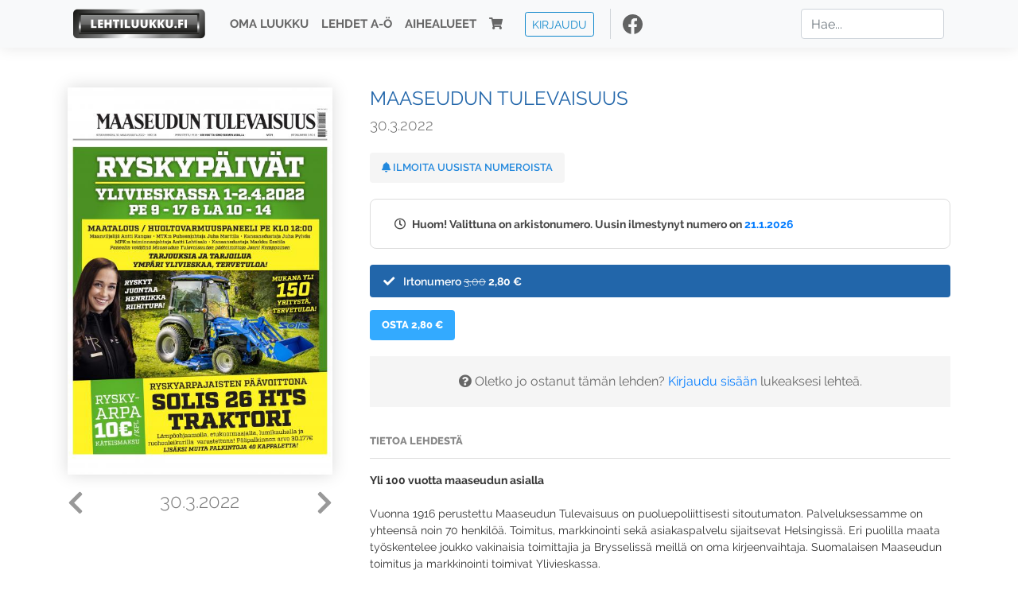

--- FILE ---
content_type: text/html; charset=UTF-8
request_url: https://www.lehtiluukku.fi/lehdet/maaseudun_tulevaisuus/30.3.2022/306393.html
body_size: 30561
content:
<!DOCTYPE html>
<html lang="fi">
  <head>
    <meta charset="utf-8" />

    <script src="https://js.stripe.com/v3/"></script>

    <link rel="shortcut icon" href="/favicon.png" />
    <meta
      name="viewport"
      content="width=device-width, initial-scale=1, shrink-to-fit=no"
    />
    <meta name="theme-color" content="#fff" />
    <meta name="format-detection" content="telephone=no" />

    <meta name="description" content="Lue Maaseudun Tulevaisuus netissä! Yli 100 vuotta maaseudun asialla

Vuonna 1916 perustettu Maaseudun Tulevaisuus on puoluepoliittisesti sitoutumaton. Palveluksessamme on yhteensä noin 70 henkilöä. Toimitus, markkinointi sekä asiakaspalvelu sijaitsevat Helsingissä. Eri puolilla maata työskentelee joukko vakinaisia toimittajia ja Brysselissä meillä on oma kirjeenvaihtaja. Suomalaisen Maaseudun toimitus ja markkinointi toimivat Ylivieskassa.

Näköislehti ei sisällä mahdollisia liitteitä.

maaseuduntulevaisuus.fi
Avainsanat: digilehti, näköislehti, irtonumero, tilaus, Maaseudun Tulevaisuus" />

    <meta property="og:title" content="Maaseudun Tulevaisuus 30.3.2022 - Lehtiluukku.fi" />
    <meta property="og:description" content="Lue Maaseudun Tulevaisuus netissä! Yli 100 vuotta maaseudun asialla

Vuonna 1916 perustettu Maaseudun Tulevaisuus on puoluepoliittisesti sitoutumaton. Palveluksessamme on yhteensä noin 70 henkilöä. Toimitus, markkinointi sekä asiakaspalvelu sijaitsevat Helsingissä. Eri puolilla maata työskentelee joukko vakinaisia toimittajia ja Brysselissä meillä on oma kirjeenvaihtaja. Suomalaisen Maaseudun toimitus ja markkinointi toimivat Ylivieskassa.

Näköislehti ei sisällä mahdollisia liitteitä.

maaseuduntulevaisuus.fi
Avainsanat: digilehti, näköislehti, irtonumero, tilaus, Maaseudun Tulevaisuus" />
        <meta property="og:image" content="https://covers.lehtiluukku.fi/some/cover/306393" />
         <meta property="og:url" content="https://www.lehtiluukku.fi/lehdet/maaseudun_tulevaisuus/30.3.2022/306393.html?utm_source=lehtiluukku&utm_medium=share&utm_campaign=share" />
    
    <script>
      var ll_ts_layout =  null;
    </script>

    <link rel="stylesheet" href="/assets/fa/css/all.css" />
    <link href="/css/fonts.css" rel="stylesheet" type="text/css" />
    <link rel="stylesheet" href="/assets/bootstrap/css/bootstrap.min.css" />
    <script src="/assets/jquery/jquery-3.4.1.min.js"></script>

    <!-- <script src="https://cdnjs.cloudflare.com/ajax/libs/popper.js/1.14.7/umd/popper.min.js" integrity="sha384-UO2eT0CpHqdSJQ6hJty5KVphtPhzWj9WO1clHTMGa3JDZwrnQq4sF86dIHNDz0W1" crossorigin="anonymous"></script> -->
    <script
      src="https://cdnjs.cloudflare.com/ajax/libs/popper.js/1.16.1/umd/popper.min.js"
      integrity="sha512-ubuT8Z88WxezgSqf3RLuNi5lmjstiJcyezx34yIU2gAHonIi27Na7atqzUZCOoY4CExaoFumzOsFQ2Ch+I/HCw=="
      crossorigin="anonymous"
    ></script>

    <script src="/assets/bootstrap/js/bootstrap.min.js"></script>
    <script src="/js/jquery.bootstrap-autohidingnavbar.min.js"></script>
    <script src="/js/site.js?1010"></script>
    <script src="/js/jquery.unveil.js"></script>

    <link rel="stylesheet" href="/css/style.css?34" />

    <title>Maaseudun Tulevaisuus 30.3.2022 - Lehtiluukku.fi</title>
    <link
      rel="stylesheet"
      href="/js/cookieconsent.css"
      media="print"
      onload="this.media='all'"
    />


<!-- Google tag (gtag.js) -->
<script async src="https://www.googletagmanager.com/gtag/js?id=G-7BEV4VF97D" type="text/plain" data-cookiecategory="analytics"></script>
<script>
  window.dataLayer = window.dataLayer || [];
  function gtag(){dataLayer.push(arguments);}
  gtag('js', new Date());

  gtag('config', 'G-7BEV4VF97D');
</script>



  </head>
  <body class="issue">
    <div class="site-wrapper">
           <div class="container-full navbar-container">

        <nav class="navbar fixed-top navbar-expand-md navbar-light bg-light">

          <div class='container'>

            <a class="navbar-brand" href="/"><img src='/img/logo_round.svg' alt='Lehtiluukku.fi' class='site-logo logo-compact'><img src='/img/top-logo-xl.png' alt='Lehtiluukku.fi' class='site-logo logo-full'></a>
            <button class="navbar-toggler" type="button" data-toggle="collapse" data-target="#navbarSupportedContent" aria-controls="navbarSupportedContent" aria-expanded="false" aria-label="Toggle navigation">
                <span class="navbar-toggler-icon"></span>
            </button>

            <div class="collapse navbar-collapse" id="navbarSupportedContent">
              <ul class="navbar-nav mr-auto">
                <li class="nav-item">
                  <a class="nav-link" href="/oma-luukku">Oma luukku</a>
                </li>
                <li class="nav-item">
                  <a class="nav-link" href="/lehdet">Lehdet A-Ö</a>
                </li>
                <li class="nav-item">
                  <a class="nav-link" href="/aihealueet">Aihealueet</a>
                </li>
                <li class="nav-item d-lg-none">
                  <a class="nav-link" href="/haku">Haku</a>
                </li>
                <li class="nav-item">
                  <a class="nav-link" href="/ostoskori"><span class='d-md-none'>Ostoskori &nbsp;</span><i class="fas fa-shopping-cart"></i><span class='cart-badge ll-badge' style='opacity: 0;'>0</span></a>
                </li>

                <li class="nav-item nav-item-button">
    <a href='/kirjaudu' class='btn btn-outline-primary btn-outline-ll btn-sm top-menu-login-button'>Kirjaudu</a>
</li>


                <li class='nav-item social'>
                  <a href='https://www.facebook.com/lehtiluukku.fi' target='_blank'><img src='/img/social_facebook_dark.svg'></a>
                </li>

              </ul>
              <form class="form-inline my-2 my-lg-0 d-none d-lg-block search-helper" data-title-id='362'>
                <input class="form-control mr-sm-2 search-input" type="search" placeholder="Hae..." aria-label="Haku">
                <div class="search-suggestions" style="display: none;">
                  <ul>
                  </ul>
                </div>
              </form>
            </div>

          </div>

        </nav>

    </div>

    <div class="navbar-spacer"></div>
       <div class='container single-issue'>      <div class="row">
        <div class="col-md-4">
          <div class='cover-area'>
            <a alt='Avaa lehti' href='/esikatselu/maaseudun_tulevaisuus/30.3.2022/306393.html'>
              <div class='cover-container'>
                <img class='cover' src='https://covers.lehtiluukku.fi/ec/306/306393_big.jpg'>
                <div class='cover-shade'></div>
                <span style='opacity: 0;' class='btn btn-pri btn-ll uc cover-action-button'>Esikatselu</span>
              </div>
            </a>
            <div class='issue-number'>
              <a href='/lehdet/maaseudun_tulevaisuus/1.4.2022/306646.html' class='issue-change issue-next'><i class="fas fa-chevron-left"></i></a>              <a href='/lehdet/maaseudun_tulevaisuus/28.3.2022/306228.html' class='issue-change issue-prev'><i class="fas fa-chevron-right"></i></a>              <h1>30.3.2022</h1>
            </div>

          </div>
        </div>

        <div class='container section-divider d-md-none'></div>

        <div class="col-md-8 info-column">

          <h1 class='issue-title-name'>Maaseudun Tulevaisuus</h1>
          <h2>30.3.2022</h2>

                    
                    <button class='btn btn-ll issue-action-button issue-main-action issue-notify-button ' data-title-id='362'>
            <span class='label-enable'><i class='fas fa-bell'></i> Ilmoita uusista numeroista</span>
            <span class='label-disable'><i class='fas fa-bell-slash'></i> Älä ilmoita uusista numeroista</span>
          </button>
          
          <div class='notice archived-issue-notice'><i class="icon far fa-clock"></i> Huom! Valittuna on arkistonumero. Uusin ilmestynyt numero on <a href='/lehdet/maaseudun_tulevaisuus/21.1.2026/446959.html'>21.1.2026</a></div>

          <div class='purchase-options'>
            <ul class='purchase-products-options'><li  data-initial-choice="1" data-type='-1' data-type-arg='' data-button-label='Osta 2,80 €' ><div class='input'><i class='fas fa-check checked'></i><i class='far fa-circle unchecked'></i>&nbsp;</div>Irtonumero <span class='no-break'><span class='original-price'>3,00</span> <span class='price'>2,80 &euro;</span></span></li></ul><div class='subscription-notice notice'><i class='icon info fas fa-info-circle'></i> Tilaus alkaa uusimmasta julkaistusta numerosta <a href='/lehdet/maaseudun_tulevaisuus/21.1.2026/446959.html'>21.1.2026</a>.</div><button class='btn btn-ll issue-action-button subscribe-button' data-title-id='362' data-issue-id='306393'><span class='value'>Osta 2,80 €</span><span class='spinner-border spinner-border-sm' role='status'></span></button><div class='issue-subscriber-login faint-notice'><p><i class='fas fa-question-circle'></i> Oletko jo ostanut tämän lehden? <a href='/kirjaudu?r=%2Flehdet%2Fmaaseudun_tulevaisuus%2F30.3.2022%2F306393.html' class=''>Kirjaudu sisään</a> lukeaksesi lehteä.</p></div>
          </div>


          <div class='tabs-container tabbed tabs-active info-widget'>
            <ul class='tabs'>
                            <li data-id='1'>Tietoa lehdestä</li>
            </ul>
                        <div class='tab-content tab-visible' data-id='1'>
              <b>Yli 100 vuotta maaseudun asialla</b><br><br>Vuonna 1916 perustettu Maaseudun Tulevaisuus on puoluepoliittisesti sitoutumaton. Palveluksessamme on yhteensä noin 70 henkilöä. Toimitus, markkinointi sekä asiakaspalvelu sijaitsevat Helsingissä. Eri puolilla maata työskentelee joukko vakinaisia toimittajia ja Brysselissä meillä on oma kirjeenvaihtaja. Suomalaisen Maaseudun toimitus ja markkinointi toimivat Ylivieskassa.<br><br>Näköislehti ei sisällä mahdollisia liitteitä.<br><br><a href="http://www.mt.fi/"target="_blank">maaseuduntulevaisuus.fi</a>
            </div>
          </div>

          <div class='share-buttons'>
            <a href='https://www.facebook.com/sharer/sharer.php?u=https%3A%2F%2Fwww.lehtiluukku.fi%2Flehdet%2Fmaaseudun_tulevaisuus%2F30.3.2022%2F306393.html%3Futm_source%3Dlehtiluukku%26utm_medium%3Dshare%26utm_campaign%3Dshare' target='_blank' onclick='return shareFB();'><img src='/img/social_facebook_dark.svg' style='width: 30px; height: 30px;'></a>
            <a href='https://www.twitter.com/share?url=https%3A%2F%2Fwww.lehtiluukku.fi%2Flehdet%2Fmaaseudun_tulevaisuus%2F30.3.2022%2F306393.html%3Futm_source%3Dlehtiluukku%26utm_medium%3Dshare%26utm_campaign%3Dshare' target='_blank'><img src='/img/social_twitter.svg' style='width: 30px; height: 30px;'></a>
            <a href='mailto:?subject=&body=Lue%20Maaseudun%20Tulevaisuus%2030.3.2022%20Lehtiluukkussa%3A%0Ahttps%3A%2F%2Fwww.lehtiluukku.fi%2Flehdet%2Fmaaseudun_tulevaisuus%2F30.3.2022%2F306393.html'><img src='/img/social_mail.svg' style='width: 30px; height: 30px;'></a>
          </div>


          <div class='meta-data'>
            <h4>Julkaistu 30.3.2022</h4>
            <h4>Kustantaja: <a href="/kustantajat/viestilehdet">VIESTIMEDIA OY</a></h4>
          </div>

        </div>
      </div>

<script>


function shareFB() {

    var url = 'https://www.facebook.com/sharer.php?display=popup&u=' + window.location.href;


url = 'https://www.facebook.com/sharer.php?display=popup&u=https%3A%2F%2Fwww.lehtiluukku.fi%2Flehdet%2Fmaaseudun_tulevaisuus%2F30.3.2022%2F306393.html%3Futm_source%3Dlehtiluukku%26utm_medium%3Dshare%26utm_campaign%3Dshare';


    var options = 'toolbar=0,status=0,resizable=1,width=626,height=436';
    window.open(url,'sharer',options);

    return false;

}

function llActivateSubscriptionCode(title, code, callback) {

  var body = $('<div></div>');

  var captcha = $('.ll-s-captcha').val();

  $.getJSON('/ajax?h=activate_code', {title: title, code: code, captcha: captcha})
  .done(function(data) {

    if (callback) callback();

    if (data.ok) {
      if (data.reload) {
        location.reload();
      } else if (data.redirect) {
        location = data.redirect;
      }

    } else {
      body.html(data.error);
      llModalAlert('Ilmoitus', body);
    }

    grecaptcha && grecaptcha.reset();
    $('.ll-captcha-defer').removeClass('ll-captcha-defer-show');
    $('.g-recaptcha').show();

  })
  .fail(function() {
    console.log('fail');
    llModalAlert('Kiitos!', body);
  })


}

$(function() {

  var notifyButton = $('button.issue-notify-button');
  var titleId = notifyButton.attr('data-title-id');
  var titleName = $('.issue-title-name').text().replace(/[\u00A0-\u9999<>\&]/gim, function(i) {
    return '&#'+i.charCodeAt(0)+';';
  });;
  notifyButton.on('click', function() {
    if (notifyButton.hasClass('enabled')) {
      $.getJSON('/ajax?h=set_notification', {'title_id': titleId, 'enable': 0})
      .done(function() {
        notifyButton.removeClass('enabled');        
      });
    } else {
      $.getJSON('/ajax?h=set_notification', {'title_id': titleId, 'enable': 1})
      .done(function(data) {
        if (data.ok) {
          notifyButton.addClass('enabled');
          llModalAlert('Kiitos!', 'Saat jatkossa sähköpostilla ilmoituksen lehden <b>' + titleName + '</b> uuden numeron ilmestymisestä.');
        } else {
          llNeedsLogin();
        }
      });
    }
  });

  var showLink =  $('a.show-subscription-options');
  showLink.on('click', function(e) {
    $('.subscription-options-wrapper').fadeIn();
    showLink.hide();
    return false;
  })


});


</script>
</div><div class='section-divider'></div><div class='container title-archive clearfix'><h1 class='mini-header'>Arkistonumerot</h1><div class='archive-section  expanded' ><ul class='archive-list clearfix'><li><a title='Avaa lehti' href='/lehdet/maaseudun_tulevaisuus/21.1.2026/446959.html'><div class='cover-container'>  <img class='cover lazy' data-src='https://covers.lehtiluukku.fi/ec/446/446959.jpg'></div></a><div class='issue-number'>21.1.2026</div></li><li><a title='Avaa lehti' href='/lehdet/maaseudun_tulevaisuus/19.1.2026/446692.html'><div class='cover-container'>  <img class='cover lazy' data-src='https://covers.lehtiluukku.fi/ec/446/446692.jpg'></div></a><div class='issue-number'>19.1.2026</div></li><li><a title='Avaa lehti' href='/lehdet/maaseudun_tulevaisuus/16.1.2026/446470.html'><div class='cover-container'>  <img class='cover lazy' data-src='https://covers.lehtiluukku.fi/ec/446/446470.jpg'></div></a><div class='issue-number'>16.1.2026</div></li><li><a title='Avaa lehti' href='/lehdet/maaseudun_tulevaisuus/14.1.2026/446081.html'><div class='cover-container'>  <img class='cover lazy' data-src='https://covers.lehtiluukku.fi/ec/446/446081.jpg'></div></a><div class='issue-number'>14.1.2026</div></li><li><a title='Avaa lehti' href='/lehdet/maaseudun_tulevaisuus/12.1.2026/445817.html'><div class='cover-container'>  <img class='cover lazy' data-src='https://covers.lehtiluukku.fi/ec/445/445817.jpg'></div></a><div class='issue-number'>12.1.2026</div></li><li><a title='Avaa lehti' href='/lehdet/maaseudun_tulevaisuus/9.1.2026/445678.html'><div class='cover-container'>  <img class='cover lazy' data-src='https://covers.lehtiluukku.fi/ec/445/445678.jpg'></div></a><div class='issue-number'>9.1.2026</div></li><li><a title='Avaa lehti' href='/lehdet/maaseudun_tulevaisuus/5.1.2026/445259.html'><div class='cover-container'>  <img class='cover lazy' data-src='https://covers.lehtiluukku.fi/ec/445/445259.jpg'></div></a><div class='issue-number'>5.1.2026</div></li></ul></div><div class='archive-section-toggle by-month expanded' data-section-id='Joulu 2025'>Joulu 2025 <i class='fas fa-angle-right arr-right'></i><i class='fas fa-angle-down arr-down'></i></div><div class='archive-section collapsible expanded' data-section-id='Joulu 2025'><ul class='archive-list clearfix'><li><a title='Avaa lehti' href='/lehdet/maaseudun_tulevaisuus/31.12.2025/444717.html'><div class='cover-container'>  <img class='cover lazy' data-src='https://covers.lehtiluukku.fi/ec/444/444717.jpg'></div></a><div class='issue-number'>31.12.2025</div></li><li><a title='Avaa lehti' href='/lehdet/maaseudun_tulevaisuus/30.12.2025/444591.html'><div class='cover-container'>  <img class='cover lazy' data-src='https://covers.lehtiluukku.fi/ec/444/444591.jpg'></div></a><div class='issue-number'>30.12.2025</div></li><li><a title='Avaa lehti' href='/lehdet/maaseudun_tulevaisuus/29.12.2025/444459.html'><div class='cover-container'>  <img class='cover lazy' data-src='https://covers.lehtiluukku.fi/ec/444/444459.jpg'></div></a><div class='issue-number'>29.12.2025</div></li><li><a title='Avaa lehti' href='/lehdet/maaseudun_tulevaisuus/22.12.2025/443965.html'><div class='cover-container'>  <img class='cover lazy' data-src='https://covers.lehtiluukku.fi/ec/443/443965.jpg'></div></a><div class='issue-number'>22.12.2025</div></li><li><a title='Avaa lehti' href='/lehdet/maaseudun_tulevaisuus/19.12.2025/443734.html'><div class='cover-container'>  <img class='cover lazy' data-src='https://covers.lehtiluukku.fi/ec/443/443734.jpg'></div></a><div class='issue-number'>19.12.2025</div></li><li><a title='Avaa lehti' href='/lehdet/maaseudun_tulevaisuus/17.12.2025/443379.html'><div class='cover-container'>  <img class='cover lazy' data-src='https://covers.lehtiluukku.fi/ec/443/443379.jpg'></div></a><div class='issue-number'>17.12.2025</div></li><li><a title='Avaa lehti' href='/lehdet/maaseudun_tulevaisuus/15.12.2025/443106.html'><div class='cover-container'>  <img class='cover lazy' data-src='https://covers.lehtiluukku.fi/ec/443/443106.jpg'></div></a><div class='issue-number'>15.12.2025</div></li><li><a title='Avaa lehti' href='/lehdet/maaseudun_tulevaisuus/12.12.2025/442870.html'><div class='cover-container'>  <img class='cover lazy' data-src='https://covers.lehtiluukku.fi/ec/442/442870.jpg'></div></a><div class='issue-number'>12.12.2025</div></li><li><a title='Avaa lehti' href='/lehdet/maaseudun_tulevaisuus/10.12.2025/442108.html'><div class='cover-container'>  <img class='cover lazy' data-src='https://covers.lehtiluukku.fi/ec/442/442108.jpg'></div></a><div class='issue-number'>10.12.2025</div></li><li><a title='Avaa lehti' href='/lehdet/maaseudun_tulevaisuus/8.12.2025/441846.html'><div class='cover-container'>  <img class='cover lazy' data-src='https://covers.lehtiluukku.fi/ec/441/441846.jpg'></div></a><div class='issue-number'>8.12.2025</div></li><li><a title='Avaa lehti' href='/lehdet/maaseudun_tulevaisuus/5.12.2025/441612.html'><div class='cover-container'>  <img class='cover lazy' data-src='https://covers.lehtiluukku.fi/ec/441/441612.jpg'></div></a><div class='issue-number'>5.12.2025</div></li><li><a title='Avaa lehti' href='/lehdet/maaseudun_tulevaisuus/3.12.2025/441237.html'><div class='cover-container'>  <img class='cover lazy' data-src='https://covers.lehtiluukku.fi/ec/441/441237.jpg'></div></a><div class='issue-number'>3.12.2025</div></li><li><a title='Avaa lehti' href='/lehdet/maaseudun_tulevaisuus/1.12.2025/441068.html'><div class='cover-container'>  <img class='cover lazy' data-src='https://covers.lehtiluukku.fi/ec/441/441068.jpg'></div></a><div class='issue-number'>1.12.2025</div></li></ul></div><div class='archive-section-toggle by-month expanded' data-section-id='Marras 2025'>Marras 2025 <i class='fas fa-angle-right arr-right'></i><i class='fas fa-angle-down arr-down'></i></div><div class='archive-section collapsible expanded' data-section-id='Marras 2025'><ul class='archive-list clearfix'><li><a title='Avaa lehti' href='/lehdet/maaseudun_tulevaisuus/28.11.2025/440736.html'><div class='cover-container'>  <img class='cover lazy' data-src='https://covers.lehtiluukku.fi/ec/440/440736.jpg'></div></a><div class='issue-number'>28.11.2025</div></li><li><a title='Avaa lehti' href='/lehdet/maaseudun_tulevaisuus/26.11.2025/440387.html'><div class='cover-container'>  <img class='cover lazy' data-src='https://covers.lehtiluukku.fi/ec/440/440387.jpg'></div></a><div class='issue-number'>26.11.2025</div></li><li><a title='Avaa lehti' href='/lehdet/maaseudun_tulevaisuus/24.11.2025/440108.html'><div class='cover-container'>  <img class='cover lazy' data-src='https://covers.lehtiluukku.fi/ec/440/440108.jpg'></div></a><div class='issue-number'>24.11.2025</div></li><li><a title='Avaa lehti' href='/lehdet/maaseudun_tulevaisuus/21.11.2025/439884.html'><div class='cover-container'>  <img class='cover lazy' data-src='https://covers.lehtiluukku.fi/ec/439/439884.jpg'></div></a><div class='issue-number'>21.11.2025</div></li><li><a title='Avaa lehti' href='/lehdet/maaseudun_tulevaisuus/19.11.2025/439504.html'><div class='cover-container'>  <img class='cover lazy' data-src='https://covers.lehtiluukku.fi/ec/439/439504.jpg'></div></a><div class='issue-number'>19.11.2025</div></li><li><a title='Avaa lehti' href='/lehdet/maaseudun_tulevaisuus/17.11.2025/439229.html'><div class='cover-container'>  <img class='cover lazy' data-src='https://covers.lehtiluukku.fi/ec/439/439229.jpg'></div></a><div class='issue-number'>17.11.2025</div></li><li><a title='Avaa lehti' href='/lehdet/maaseudun_tulevaisuus/14.11.2025/439002.html'><div class='cover-container'>  <img class='cover lazy' data-src='https://covers.lehtiluukku.fi/ec/439/439002.jpg'></div></a><div class='issue-number'>14.11.2025</div></li><li><a title='Avaa lehti' href='/lehdet/maaseudun_tulevaisuus/12.11.2025/438679.html'><div class='cover-container'>  <img class='cover lazy' data-src='https://covers.lehtiluukku.fi/ec/438/438679.jpg'></div></a><div class='issue-number'>12.11.2025</div></li><li><a title='Avaa lehti' href='/lehdet/maaseudun_tulevaisuus/10.11.2025/438417.html'><div class='cover-container'>  <img class='cover lazy' data-src='https://covers.lehtiluukku.fi/ec/438/438417.jpg'></div></a><div class='issue-number'>10.11.2025</div></li><li><a title='Avaa lehti' href='/lehdet/maaseudun_tulevaisuus/7.11.2025/438191.html'><div class='cover-container'>  <img class='cover lazy' data-src='https://covers.lehtiluukku.fi/ec/438/438191.jpg'></div></a><div class='issue-number'>7.11.2025</div></li><li><a title='Avaa lehti' href='/lehdet/maaseudun_tulevaisuus/5.11.2025/437850.html'><div class='cover-container'>  <img class='cover lazy' data-src='https://covers.lehtiluukku.fi/ec/437/437850.jpg'></div></a><div class='issue-number'>5.11.2025</div></li><li><a title='Avaa lehti' href='/lehdet/maaseudun_tulevaisuus/3.11.2025/437603.html'><div class='cover-container'>  <img class='cover lazy' data-src='https://covers.lehtiluukku.fi/ec/437/437603.jpg'></div></a><div class='issue-number'>3.11.2025</div></li></ul></div><div class='archive-section-toggle by-month expanded' data-section-id='Loka 2025'>Loka 2025 <i class='fas fa-angle-right arr-right'></i><i class='fas fa-angle-down arr-down'></i></div><div class='archive-section collapsible expanded' data-section-id='Loka 2025'><ul class='archive-list clearfix'><li><a title='Avaa lehti' href='/lehdet/maaseudun_tulevaisuus/31.10.2025/437455.html'><div class='cover-container'>  <img class='cover lazy' data-src='https://covers.lehtiluukku.fi/ec/437/437455.jpg'></div></a><div class='issue-number'>31.10.2025</div></li><li><a title='Avaa lehti' href='/lehdet/maaseudun_tulevaisuus/29.10.2025/437126.html'><div class='cover-container'>  <img class='cover lazy' data-src='https://covers.lehtiluukku.fi/ec/437/437126.jpg'></div></a><div class='issue-number'>29.10.2025</div></li><li><a title='Avaa lehti' href='/lehdet/maaseudun_tulevaisuus/27.10.2025/436849.html'><div class='cover-container'>  <img class='cover lazy' data-src='https://covers.lehtiluukku.fi/ec/436/436849.jpg'></div></a><div class='issue-number'>27.10.2025</div></li><li><a title='Avaa lehti' href='/lehdet/maaseudun_tulevaisuus/24.10.2025/436626.html'><div class='cover-container'>  <img class='cover lazy' data-src='https://covers.lehtiluukku.fi/ec/436/436626.jpg'></div></a><div class='issue-number'>24.10.2025</div></li><li><a title='Avaa lehti' href='/lehdet/maaseudun_tulevaisuus/22.10.2025/436299.html'><div class='cover-container'>  <img class='cover lazy' data-src='https://covers.lehtiluukku.fi/ec/436/436299.jpg'></div></a><div class='issue-number'>22.10.2025</div></li><li><a title='Avaa lehti' href='/lehdet/maaseudun_tulevaisuus/20.10.2025/436065.html'><div class='cover-container'>  <img class='cover lazy' data-src='https://covers.lehtiluukku.fi/ec/436/436065.jpg'></div></a><div class='issue-number'>20.10.2025</div></li><li><a title='Avaa lehti' href='/lehdet/maaseudun_tulevaisuus/17.10.2025/435847.html'><div class='cover-container'>  <img class='cover lazy' data-src='https://covers.lehtiluukku.fi/ec/435/435847.jpg'></div></a><div class='issue-number'>17.10.2025</div></li><li><a title='Avaa lehti' href='/lehdet/maaseudun_tulevaisuus/15.10.2025/435494.html'><div class='cover-container'>  <img class='cover lazy' data-src='https://covers.lehtiluukku.fi/ec/435/435494.jpg'></div></a><div class='issue-number'>15.10.2025</div></li><li><a title='Avaa lehti' href='/lehdet/maaseudun_tulevaisuus/13.10.2025/435244.html'><div class='cover-container'>  <img class='cover lazy' data-src='https://covers.lehtiluukku.fi/ec/435/435244.jpg'></div></a><div class='issue-number'>13.10.2025</div></li><li><a title='Avaa lehti' href='/lehdet/maaseudun_tulevaisuus/10.10.2025/435022.html'><div class='cover-container'>  <img class='cover lazy' data-src='https://covers.lehtiluukku.fi/ec/435/435022.jpg'></div></a><div class='issue-number'>10.10.2025</div></li><li><a title='Avaa lehti' href='/lehdet/maaseudun_tulevaisuus/8.10.2025/434653.html'><div class='cover-container'>  <img class='cover lazy' data-src='https://covers.lehtiluukku.fi/ec/434/434653.jpg'></div></a><div class='issue-number'>8.10.2025</div></li><li><a title='Avaa lehti' href='/lehdet/maaseudun_tulevaisuus/6.10.2025/434376.html'><div class='cover-container'>  <img class='cover lazy' data-src='https://covers.lehtiluukku.fi/ec/434/434376.jpg'></div></a><div class='issue-number'>6.10.2025</div></li><li><a title='Avaa lehti' href='/lehdet/maaseudun_tulevaisuus/3.10.2025/434124.html'><div class='cover-container'>  <img class='cover lazy' data-src='https://covers.lehtiluukku.fi/ec/434/434124.jpg'></div></a><div class='issue-number'>3.10.2025</div></li><li><a title='Avaa lehti' href='/lehdet/maaseudun_tulevaisuus/1.10.2025/433776.html'><div class='cover-container'>  <img class='cover lazy' data-src='https://covers.lehtiluukku.fi/ec/433/433776.jpg'></div></a><div class='issue-number'>1.10.2025</div></li></ul></div><div class='archive-section-toggle by-month expanded' data-section-id='Syys 2025'>Syys 2025 <i class='fas fa-angle-right arr-right'></i><i class='fas fa-angle-down arr-down'></i></div><div class='archive-section collapsible expanded' data-section-id='Syys 2025'><ul class='archive-list clearfix'><li><a title='Avaa lehti' href='/lehdet/maaseudun_tulevaisuus/29.9.2025/433531.html'><div class='cover-container'>  <img class='cover lazy' data-src='https://covers.lehtiluukku.fi/ec/433/433531.jpg'></div></a><div class='issue-number'>29.9.2025</div></li><li><a title='Avaa lehti' href='/lehdet/maaseudun_tulevaisuus/26.9.2025/433322.html'><div class='cover-container'>  <img class='cover lazy' data-src='https://covers.lehtiluukku.fi/ec/433/433322.jpg'></div></a><div class='issue-number'>26.9.2025</div></li><li><a title='Avaa lehti' href='/lehdet/maaseudun_tulevaisuus/24.9.2025/432974.html'><div class='cover-container'>  <img class='cover lazy' data-src='https://covers.lehtiluukku.fi/ec/432/432974.jpg'></div></a><div class='issue-number'>24.9.2025</div></li><li><a title='Avaa lehti' href='/lehdet/maaseudun_tulevaisuus/22.9.2025/432716.html'><div class='cover-container'>  <img class='cover lazy' data-src='https://covers.lehtiluukku.fi/ec/432/432716.jpg'></div></a><div class='issue-number'>22.9.2025</div></li><li><a title='Avaa lehti' href='/lehdet/maaseudun_tulevaisuus/19.9.2025/432490.html'><div class='cover-container'>  <img class='cover lazy' data-src='https://covers.lehtiluukku.fi/ec/432/432490.jpg'></div></a><div class='issue-number'>19.9.2025</div></li><li><a title='Avaa lehti' href='/lehdet/maaseudun_tulevaisuus/17.9.2025/432155.html'><div class='cover-container'>  <img class='cover lazy' data-src='https://covers.lehtiluukku.fi/ec/432/432155.jpg'></div></a><div class='issue-number'>17.9.2025</div></li><li><a title='Avaa lehti' href='/lehdet/maaseudun_tulevaisuus/15.9.2025/431899.html'><div class='cover-container'>  <img class='cover lazy' data-src='https://covers.lehtiluukku.fi/ec/431/431899.jpg'></div></a><div class='issue-number'>15.9.2025</div></li><li><a title='Avaa lehti' href='/lehdet/maaseudun_tulevaisuus/12.9.2025/431677.html'><div class='cover-container'>  <img class='cover lazy' data-src='https://covers.lehtiluukku.fi/ec/431/431677.jpg'></div></a><div class='issue-number'>12.9.2025</div></li><li><a title='Avaa lehti' href='/lehdet/maaseudun_tulevaisuus/10.9.2025/431189.html'><div class='cover-container'>  <img class='cover lazy' data-src='https://covers.lehtiluukku.fi/ec/431/431189.jpg'></div></a><div class='issue-number'>10.9.2025</div></li><li><a title='Avaa lehti' href='/lehdet/maaseudun_tulevaisuus/8.9.2025/430952.html'><div class='cover-container'>  <img class='cover lazy' data-src='https://covers.lehtiluukku.fi/ec/430/430952.jpg'></div></a><div class='issue-number'>8.9.2025</div></li><li><a title='Avaa lehti' href='/lehdet/maaseudun_tulevaisuus/5.9.2025/430734.html'><div class='cover-container'>  <img class='cover lazy' data-src='https://covers.lehtiluukku.fi/ec/430/430734.jpg'></div></a><div class='issue-number'>5.9.2025</div></li><li><a title='Avaa lehti' href='/lehdet/maaseudun_tulevaisuus/3.9.2025/430262.html'><div class='cover-container'>  <img class='cover lazy' data-src='https://covers.lehtiluukku.fi/ec/430/430262.jpg'></div></a><div class='issue-number'>3.9.2025</div></li><li><a title='Avaa lehti' href='/lehdet/maaseudun_tulevaisuus/1.9.2025/429998.html'><div class='cover-container'>  <img class='cover lazy' data-src='https://covers.lehtiluukku.fi/ec/429/429998.jpg'></div></a><div class='issue-number'>1.9.2025</div></li></ul></div><div class='archive-section-toggle by-month expanded' data-section-id='Elo 2025'>Elo 2025 <i class='fas fa-angle-right arr-right'></i><i class='fas fa-angle-down arr-down'></i></div><div class='archive-section collapsible expanded' data-section-id='Elo 2025'><ul class='archive-list clearfix'><li><a title='Avaa lehti' href='/lehdet/maaseudun_tulevaisuus/29.8.2025/429784.html'><div class='cover-container'>  <img class='cover lazy' data-src='https://covers.lehtiluukku.fi/ec/429/429784.jpg'></div></a><div class='issue-number'>29.8.2025</div></li><li><a title='Avaa lehti' href='/lehdet/maaseudun_tulevaisuus/27.8.2025/429455.html'><div class='cover-container'>  <img class='cover lazy' data-src='https://covers.lehtiluukku.fi/ec/429/429455.jpg'></div></a><div class='issue-number'>27.8.2025</div></li><li><a title='Avaa lehti' href='/lehdet/maaseudun_tulevaisuus/25.8.2025/429214.html'><div class='cover-container'>  <img class='cover lazy' data-src='https://covers.lehtiluukku.fi/ec/429/429214.jpg'></div></a><div class='issue-number'>25.8.2025</div></li><li><a title='Avaa lehti' href='/lehdet/maaseudun_tulevaisuus/22.8.2025/428996.html'><div class='cover-container'>  <img class='cover lazy' data-src='https://covers.lehtiluukku.fi/ec/428/428996.jpg'></div></a><div class='issue-number'>22.8.2025</div></li><li><a title='Avaa lehti' href='/lehdet/maaseudun_tulevaisuus/20.8.2025/428654.html'><div class='cover-container'>  <img class='cover lazy' data-src='https://covers.lehtiluukku.fi/ec/428/428654.jpg'></div></a><div class='issue-number'>20.8.2025</div></li><li><a title='Avaa lehti' href='/lehdet/maaseudun_tulevaisuus/18.8.2025/428366.html'><div class='cover-container'>  <img class='cover lazy' data-src='https://covers.lehtiluukku.fi/ec/428/428366.jpg'></div></a><div class='issue-number'>18.8.2025</div></li><li><a title='Avaa lehti' href='/lehdet/maaseudun_tulevaisuus/15.8.2025/428146.html'><div class='cover-container'>  <img class='cover lazy' data-src='https://covers.lehtiluukku.fi/ec/428/428146.jpg'></div></a><div class='issue-number'>15.8.2025</div></li><li><a title='Avaa lehti' href='/lehdet/maaseudun_tulevaisuus/13.8.2025/427816.html'><div class='cover-container'>  <img class='cover lazy' data-src='https://covers.lehtiluukku.fi/ec/427/427816.jpg'></div></a><div class='issue-number'>13.8.2025</div></li><li><a title='Avaa lehti' href='/lehdet/maaseudun_tulevaisuus/11.8.2025/427570.html'><div class='cover-container'>  <img class='cover lazy' data-src='https://covers.lehtiluukku.fi/ec/427/427570.jpg'></div></a><div class='issue-number'>11.8.2025</div></li><li><a title='Avaa lehti' href='/lehdet/maaseudun_tulevaisuus/8.8.2025/427345.html'><div class='cover-container'>  <img class='cover lazy' data-src='https://covers.lehtiluukku.fi/ec/427/427345.jpg'></div></a><div class='issue-number'>8.8.2025</div></li><li><a title='Avaa lehti' href='/lehdet/maaseudun_tulevaisuus/6.8.2025/427028.html'><div class='cover-container'>  <img class='cover lazy' data-src='https://covers.lehtiluukku.fi/ec/427/427028.jpg'></div></a><div class='issue-number'>6.8.2025</div></li><li><a title='Avaa lehti' href='/lehdet/maaseudun_tulevaisuus/4.8.2025/426785.html'><div class='cover-container'>  <img class='cover lazy' data-src='https://covers.lehtiluukku.fi/ec/426/426785.jpg'></div></a><div class='issue-number'>4.8.2025</div></li><li><a title='Avaa lehti' href='/lehdet/maaseudun_tulevaisuus/1.8.2025/426574.html'><div class='cover-container'>  <img class='cover lazy' data-src='https://covers.lehtiluukku.fi/ec/426/426574.jpg'></div></a><div class='issue-number'>1.8.2025</div></li></ul></div><div class='archive-section-toggle by-month expanded' data-section-id='Heinä 2025'>Heinä 2025 <i class='fas fa-angle-right arr-right'></i><i class='fas fa-angle-down arr-down'></i></div><div class='archive-section collapsible expanded' data-section-id='Heinä 2025'><ul class='archive-list clearfix'><li><a title='Avaa lehti' href='/lehdet/maaseudun_tulevaisuus/30.7.2025/426278.html'><div class='cover-container'>  <img class='cover lazy' data-src='https://covers.lehtiluukku.fi/ec/426/426278.jpg'></div></a><div class='issue-number'>30.7.2025</div></li><li><a title='Avaa lehti' href='/lehdet/maaseudun_tulevaisuus/28.7.2025/426059.html'><div class='cover-container'>  <img class='cover lazy' data-src='https://covers.lehtiluukku.fi/ec/426/426059.jpg'></div></a><div class='issue-number'>28.7.2025</div></li><li><a title='Avaa lehti' href='/lehdet/maaseudun_tulevaisuus/25.7.2025/425847.html'><div class='cover-container'>  <img class='cover lazy' data-src='https://covers.lehtiluukku.fi/ec/425/425847.jpg'></div></a><div class='issue-number'>25.7.2025</div></li><li><a title='Avaa lehti' href='/lehdet/maaseudun_tulevaisuus/23.7.2025/425551.html'><div class='cover-container'>  <img class='cover lazy' data-src='https://covers.lehtiluukku.fi/ec/425/425551.jpg'></div></a><div class='issue-number'>23.7.2025</div></li><li><a title='Avaa lehti' href='/lehdet/maaseudun_tulevaisuus/21.7.2025/425339.html'><div class='cover-container'>  <img class='cover lazy' data-src='https://covers.lehtiluukku.fi/ec/425/425339.jpg'></div></a><div class='issue-number'>21.7.2025</div></li><li><a title='Avaa lehti' href='/lehdet/maaseudun_tulevaisuus/18.7.2025/425130.html'><div class='cover-container'>  <img class='cover lazy' data-src='https://covers.lehtiluukku.fi/ec/425/425130.jpg'></div></a><div class='issue-number'>18.7.2025</div></li><li><a title='Avaa lehti' href='/lehdet/maaseudun_tulevaisuus/16.7.2025/424845.html'><div class='cover-container'>  <img class='cover lazy' data-src='https://covers.lehtiluukku.fi/ec/424/424845.jpg'></div></a><div class='issue-number'>16.7.2025</div></li><li><a title='Avaa lehti' href='/lehdet/maaseudun_tulevaisuus/14.7.2025/424632.html'><div class='cover-container'>  <img class='cover lazy' data-src='https://covers.lehtiluukku.fi/ec/424/424632.jpg'></div></a><div class='issue-number'>14.7.2025</div></li><li><a title='Avaa lehti' href='/lehdet/maaseudun_tulevaisuus/11.7.2025/424415.html'><div class='cover-container'>  <img class='cover lazy' data-src='https://covers.lehtiluukku.fi/ec/424/424415.jpg'></div></a><div class='issue-number'>11.7.2025</div></li><li><a title='Avaa lehti' href='/lehdet/maaseudun_tulevaisuus/9.7.2025/424101.html'><div class='cover-container'>  <img class='cover lazy' data-src='https://covers.lehtiluukku.fi/ec/424/424101.jpg'></div></a><div class='issue-number'>9.7.2025</div></li><li><a title='Avaa lehti' href='/lehdet/maaseudun_tulevaisuus/7.7.2025/423872.html'><div class='cover-container'>  <img class='cover lazy' data-src='https://covers.lehtiluukku.fi/ec/423/423872.jpg'></div></a><div class='issue-number'>7.7.2025</div></li><li><a title='Avaa lehti' href='/lehdet/maaseudun_tulevaisuus/4.7.2025/423661.html'><div class='cover-container'>  <img class='cover lazy' data-src='https://covers.lehtiluukku.fi/ec/423/423661.jpg'></div></a><div class='issue-number'>4.7.2025</div></li><li><a title='Avaa lehti' href='/lehdet/maaseudun_tulevaisuus/2.7.2025/423332.html'><div class='cover-container'>  <img class='cover lazy' data-src='https://covers.lehtiluukku.fi/ec/423/423332.jpg'></div></a><div class='issue-number'>2.7.2025</div></li></ul></div><div class='archive-section-toggle by-month expanded' data-section-id='Kesä 2025'>Kesä 2025 <i class='fas fa-angle-right arr-right'></i><i class='fas fa-angle-down arr-down'></i></div><div class='archive-section collapsible expanded' data-section-id='Kesä 2025'><ul class='archive-list clearfix'><li><a title='Avaa lehti' href='/lehdet/maaseudun_tulevaisuus/30.6.2025/423098.html'><div class='cover-container'>  <img class='cover lazy' data-src='https://covers.lehtiluukku.fi/ec/423/423098.jpg'></div></a><div class='issue-number'>30.6.2025</div></li><li><a title='Avaa lehti' href='/lehdet/maaseudun_tulevaisuus/27.6.2025/422880.html'><div class='cover-container'>  <img class='cover lazy' data-src='https://covers.lehtiluukku.fi/ec/422/422880.jpg'></div></a><div class='issue-number'>27.6.2025</div></li><li><a title='Avaa lehti' href='/lehdet/maaseudun_tulevaisuus/25.6.2025/422561.html'><div class='cover-container'>  <img class='cover lazy' data-src='https://covers.lehtiluukku.fi/ec/422/422561.jpg'></div></a><div class='issue-number'>25.6.2025</div></li><li><a title='Avaa lehti' href='/lehdet/maaseudun_tulevaisuus/23.6.2025/422325.html'><div class='cover-container'>  <img class='cover lazy' data-src='https://covers.lehtiluukku.fi/ec/422/422325.jpg'></div></a><div class='issue-number'>23.6.2025</div></li><li><a title='Avaa lehti' href='/lehdet/maaseudun_tulevaisuus/18.6.2025/421917.html'><div class='cover-container'>  <img class='cover lazy' data-src='https://covers.lehtiluukku.fi/ec/421/421917.jpg'></div></a><div class='issue-number'>18.6.2025</div></li><li><a title='Avaa lehti' href='/lehdet/maaseudun_tulevaisuus/16.6.2025/423331.html'><div class='cover-container'>  <img class='cover lazy' data-src='https://covers.lehtiluukku.fi/ec/423/423331.jpg'></div></a><div class='issue-number'>16.6.2025</div></li><li><a title='Avaa lehti' href='/lehdet/maaseudun_tulevaisuus/13.6.2025/421432.html'><div class='cover-container'>  <img class='cover lazy' data-src='https://covers.lehtiluukku.fi/ec/421/421432.jpg'></div></a><div class='issue-number'>13.6.2025</div></li><li><a title='Avaa lehti' href='/lehdet/maaseudun_tulevaisuus/11.6.2025/421073.html'><div class='cover-container'>  <img class='cover lazy' data-src='https://covers.lehtiluukku.fi/ec/421/421073.jpg'></div></a><div class='issue-number'>11.6.2025</div></li><li><a title='Avaa lehti' href='/lehdet/maaseudun_tulevaisuus/9.6.2025/420811.html'><div class='cover-container'>  <img class='cover lazy' data-src='https://covers.lehtiluukku.fi/ec/420/420811.jpg'></div></a><div class='issue-number'>9.6.2025</div></li><li><a title='Avaa lehti' href='/lehdet/maaseudun_tulevaisuus/6.6.2025/420622.html'><div class='cover-container'>  <img class='cover lazy' data-src='https://covers.lehtiluukku.fi/ec/420/420622.jpg'></div></a><div class='issue-number'>6.6.2025</div></li><li><a title='Avaa lehti' href='/lehdet/maaseudun_tulevaisuus/4.6.2025/420146.html'><div class='cover-container'>  <img class='cover lazy' data-src='https://covers.lehtiluukku.fi/ec/420/420146.jpg'></div></a><div class='issue-number'>4.6.2025</div></li><li><a title='Avaa lehti' href='/lehdet/maaseudun_tulevaisuus/2.6.2025/419866.html'><div class='cover-container'>  <img class='cover lazy' data-src='https://covers.lehtiluukku.fi/ec/419/419866.jpg'></div></a><div class='issue-number'>2.6.2025</div></li></ul></div><div class='archive-section-toggle by-month expanded' data-section-id='Touko 2025'>Touko 2025 <i class='fas fa-angle-right arr-right'></i><i class='fas fa-angle-down arr-down'></i></div><div class='archive-section collapsible expanded' data-section-id='Touko 2025'><ul class='archive-list clearfix'><li><a title='Avaa lehti' href='/lehdet/maaseudun_tulevaisuus/28.5.2025/419445.html'><div class='cover-container'>  <img class='cover lazy' data-src='https://covers.lehtiluukku.fi/ec/419/419445.jpg'></div></a><div class='issue-number'>28.5.2025</div></li><li><a title='Avaa lehti' href='/lehdet/maaseudun_tulevaisuus/26.5.2025/419174.html'><div class='cover-container'>  <img class='cover lazy' data-src='https://covers.lehtiluukku.fi/ec/419/419174.jpg'></div></a><div class='issue-number'>26.5.2025</div></li><li><a title='Avaa lehti' href='/lehdet/maaseudun_tulevaisuus/23.5.2025/418948.html'><div class='cover-container'>  <img class='cover lazy' data-src='https://covers.lehtiluukku.fi/ec/418/418948.jpg'></div></a><div class='issue-number'>23.5.2025</div></li><li><a title='Avaa lehti' href='/lehdet/maaseudun_tulevaisuus/21.5.2025/418587.html'><div class='cover-container'>  <img class='cover lazy' data-src='https://covers.lehtiluukku.fi/ec/418/418587.jpg'></div></a><div class='issue-number'>21.5.2025</div></li><li><a title='Avaa lehti' href='/lehdet/maaseudun_tulevaisuus/19.5.2025/418344.html'><div class='cover-container'>  <img class='cover lazy' data-src='https://covers.lehtiluukku.fi/ec/418/418344.jpg'></div></a><div class='issue-number'>19.5.2025</div></li><li><a title='Avaa lehti' href='/lehdet/maaseudun_tulevaisuus/16.5.2025/418126.html'><div class='cover-container'>  <img class='cover lazy' data-src='https://covers.lehtiluukku.fi/ec/418/418126.jpg'></div></a><div class='issue-number'>16.5.2025</div></li><li><a title='Avaa lehti' href='/lehdet/maaseudun_tulevaisuus/14.5.2025/417769.html'><div class='cover-container'>  <img class='cover lazy' data-src='https://covers.lehtiluukku.fi/ec/417/417769.jpg'></div></a><div class='issue-number'>14.5.2025</div></li><li><a title='Avaa lehti' href='/lehdet/maaseudun_tulevaisuus/12.5.2025/417514.html'><div class='cover-container'>  <img class='cover lazy' data-src='https://covers.lehtiluukku.fi/ec/417/417514.jpg'></div></a><div class='issue-number'>12.5.2025</div></li><li><a title='Avaa lehti' href='/lehdet/maaseudun_tulevaisuus/9.5.2025/417302.html'><div class='cover-container'>  <img class='cover lazy' data-src='https://covers.lehtiluukku.fi/ec/417/417302.jpg'></div></a><div class='issue-number'>9.5.2025</div></li><li><a title='Avaa lehti' href='/lehdet/maaseudun_tulevaisuus/7.5.2025/416990.html'><div class='cover-container'>  <img class='cover lazy' data-src='https://covers.lehtiluukku.fi/ec/416/416990.jpg'></div></a><div class='issue-number'>7.5.2025</div></li><li><a title='Avaa lehti' href='/lehdet/maaseudun_tulevaisuus/5.5.2025/416770.html'><div class='cover-container'>  <img class='cover lazy' data-src='https://covers.lehtiluukku.fi/ec/416/416770.jpg'></div></a><div class='issue-number'>5.5.2025</div></li><li><a title='Avaa lehti' href='/lehdet/maaseudun_tulevaisuus/2.5.2025/416625.html'><div class='cover-container'>  <img class='cover lazy' data-src='https://covers.lehtiluukku.fi/ec/416/416625.jpg'></div></a><div class='issue-number'>2.5.2025</div></li></ul></div><div class='archive-section-toggle by-month expanded' data-section-id='Huhti 2025'>Huhti 2025 <i class='fas fa-angle-right arr-right'></i><i class='fas fa-angle-down arr-down'></i></div><div class='archive-section collapsible expanded' data-section-id='Huhti 2025'><ul class='archive-list clearfix'><li><a title='Avaa lehti' href='/lehdet/maaseudun_tulevaisuus/30.4.2025/416430.html'><div class='cover-container'>  <img class='cover lazy' data-src='https://covers.lehtiluukku.fi/ec/416/416430.jpg'></div></a><div class='issue-number'>30.4.2025</div></li><li><a title='Avaa lehti' href='/lehdet/maaseudun_tulevaisuus/28.4.2025/416134.html'><div class='cover-container'>  <img class='cover lazy' data-src='https://covers.lehtiluukku.fi/ec/416/416134.jpg'></div></a><div class='issue-number'>28.4.2025</div></li><li><a title='Avaa lehti' href='/lehdet/maaseudun_tulevaisuus/25.4.2025/415954.html'><div class='cover-container'>  <img class='cover lazy' data-src='https://covers.lehtiluukku.fi/ec/415/415954.jpg'></div></a><div class='issue-number'>25.4.2025</div></li><li><a title='Avaa lehti' href='/lehdet/maaseudun_tulevaisuus/23.4.2025/415655.html'><div class='cover-container'>  <img class='cover lazy' data-src='https://covers.lehtiluukku.fi/ec/415/415655.jpg'></div></a><div class='issue-number'>23.4.2025</div></li><li><a title='Avaa lehti' href='/lehdet/maaseudun_tulevaisuus/16.4.2025/415138.html'><div class='cover-container'>  <img class='cover lazy' data-src='https://covers.lehtiluukku.fi/ec/415/415138.jpg'></div></a><div class='issue-number'>16.4.2025</div></li><li><a title='Avaa lehti' href='/lehdet/maaseudun_tulevaisuus/14.4.2025/414884.html'><div class='cover-container'>  <img class='cover lazy' data-src='https://covers.lehtiluukku.fi/ec/414/414884.jpg'></div></a><div class='issue-number'>14.4.2025</div></li><li><a title='Avaa lehti' href='/lehdet/maaseudun_tulevaisuus/11.4.2025/414703.html'><div class='cover-container'>  <img class='cover lazy' data-src='https://covers.lehtiluukku.fi/ec/414/414703.jpg'></div></a><div class='issue-number'>11.4.2025</div></li><li><a title='Avaa lehti' href='/lehdet/maaseudun_tulevaisuus/9.4.2025/414390.html'><div class='cover-container'>  <img class='cover lazy' data-src='https://covers.lehtiluukku.fi/ec/414/414390.jpg'></div></a><div class='issue-number'>9.4.2025</div></li><li><a title='Avaa lehti' href='/lehdet/maaseudun_tulevaisuus/7.4.2025/414137.html'><div class='cover-container'>  <img class='cover lazy' data-src='https://covers.lehtiluukku.fi/ec/414/414137.jpg'></div></a><div class='issue-number'>7.4.2025</div></li><li><a title='Avaa lehti' href='/lehdet/maaseudun_tulevaisuus/4.4.2025/413942.html'><div class='cover-container'>  <img class='cover lazy' data-src='https://covers.lehtiluukku.fi/ec/413/413942.jpg'></div></a><div class='issue-number'>4.4.2025</div></li><li><a title='Avaa lehti' href='/lehdet/maaseudun_tulevaisuus/2.4.2025/413604.html'><div class='cover-container'>  <img class='cover lazy' data-src='https://covers.lehtiluukku.fi/ec/413/413604.jpg'></div></a><div class='issue-number'>2.4.2025</div></li></ul></div><div class='archive-section-toggle by-month expanded' data-section-id='Maalis 2025'>Maalis 2025 <i class='fas fa-angle-right arr-right'></i><i class='fas fa-angle-down arr-down'></i></div><div class='archive-section collapsible expanded' data-section-id='Maalis 2025'><ul class='archive-list clearfix'><li><a title='Avaa lehti' href='/lehdet/maaseudun_tulevaisuus/31.3.2025/413361.html'><div class='cover-container'>  <img class='cover lazy' data-src='https://covers.lehtiluukku.fi/ec/413/413361.jpg'></div></a><div class='issue-number'>31.3.2025</div></li><li><a title='Avaa lehti' href='/lehdet/maaseudun_tulevaisuus/28.3.2025/413169.html'><div class='cover-container'>  <img class='cover lazy' data-src='https://covers.lehtiluukku.fi/ec/413/413169.jpg'></div></a><div class='issue-number'>28.3.2025</div></li><li><a title='Avaa lehti' href='/lehdet/maaseudun_tulevaisuus/26.3.2025/412838.html'><div class='cover-container'>  <img class='cover lazy' data-src='https://covers.lehtiluukku.fi/ec/412/412838.jpg'></div></a><div class='issue-number'>26.3.2025</div></li><li><a title='Avaa lehti' href='/lehdet/maaseudun_tulevaisuus/24.3.2025/412562.html'><div class='cover-container'>  <img class='cover lazy' data-src='https://covers.lehtiluukku.fi/ec/412/412562.jpg'></div></a><div class='issue-number'>24.3.2025</div></li><li><a title='Avaa lehti' href='/lehdet/maaseudun_tulevaisuus/21.3.2025/412377.html'><div class='cover-container'>  <img class='cover lazy' data-src='https://covers.lehtiluukku.fi/ec/412/412377.jpg'></div></a><div class='issue-number'>21.3.2025</div></li><li><a title='Avaa lehti' href='/lehdet/maaseudun_tulevaisuus/19.3.2025/412064.html'><div class='cover-container'>  <img class='cover lazy' data-src='https://covers.lehtiluukku.fi/ec/412/412064.jpg'></div></a><div class='issue-number'>19.3.2025</div></li><li><a title='Avaa lehti' href='/lehdet/maaseudun_tulevaisuus/17.3.2025/411808.html'><div class='cover-container'>  <img class='cover lazy' data-src='https://covers.lehtiluukku.fi/ec/411/411808.jpg'></div></a><div class='issue-number'>17.3.2025</div></li><li><a title='Avaa lehti' href='/lehdet/maaseudun_tulevaisuus/14.3.2025/411629.html'><div class='cover-container'>  <img class='cover lazy' data-src='https://covers.lehtiluukku.fi/ec/411/411629.jpg'></div></a><div class='issue-number'>14.3.2025</div></li><li><a title='Avaa lehti' href='/lehdet/maaseudun_tulevaisuus/12.3.2025/411344.html'><div class='cover-container'>  <img class='cover lazy' data-src='https://covers.lehtiluukku.fi/ec/411/411344.jpg'></div></a><div class='issue-number'>12.3.2025</div></li><li><a title='Avaa lehti' href='/lehdet/maaseudun_tulevaisuus/10.3.2025/411106.html'><div class='cover-container'>  <img class='cover lazy' data-src='https://covers.lehtiluukku.fi/ec/411/411106.jpg'></div></a><div class='issue-number'>10.3.2025</div></li><li><a title='Avaa lehti' href='/lehdet/maaseudun_tulevaisuus/7.3.2025/410921.html'><div class='cover-container'>  <img class='cover lazy' data-src='https://covers.lehtiluukku.fi/ec/410/410921.jpg'></div></a><div class='issue-number'>7.3.2025</div></li><li><a title='Avaa lehti' href='/lehdet/maaseudun_tulevaisuus/5.3.2025/410610.html'><div class='cover-container'>  <img class='cover lazy' data-src='https://covers.lehtiluukku.fi/ec/410/410610.jpg'></div></a><div class='issue-number'>5.3.2025</div></li><li><a title='Avaa lehti' href='/lehdet/maaseudun_tulevaisuus/3.3.2025/410377.html'><div class='cover-container'>  <img class='cover lazy' data-src='https://covers.lehtiluukku.fi/ec/410/410377.jpg'></div></a><div class='issue-number'>3.3.2025</div></li></ul></div><div class='archive-section-toggle by-month expanded' data-section-id='Helmi 2025'>Helmi 2025 <i class='fas fa-angle-right arr-right'></i><i class='fas fa-angle-down arr-down'></i></div><div class='archive-section collapsible expanded' data-section-id='Helmi 2025'><ul class='archive-list clearfix'><li><a title='Avaa lehti' href='/lehdet/maaseudun_tulevaisuus/28.2.2025/410198.html'><div class='cover-container'>  <img class='cover lazy' data-src='https://covers.lehtiluukku.fi/ec/410/410198.jpg'></div></a><div class='issue-number'>28.2.2025</div></li><li><a title='Avaa lehti' href='/lehdet/maaseudun_tulevaisuus/26.2.2025/409884.html'><div class='cover-container'>  <img class='cover lazy' data-src='https://covers.lehtiluukku.fi/ec/409/409884.jpg'></div></a><div class='issue-number'>26.2.2025</div></li><li><a title='Avaa lehti' href='/lehdet/maaseudun_tulevaisuus/24.2.2025/409639.html'><div class='cover-container'>  <img class='cover lazy' data-src='https://covers.lehtiluukku.fi/ec/409/409639.jpg'></div></a><div class='issue-number'>24.2.2025</div></li><li><a title='Avaa lehti' href='/lehdet/maaseudun_tulevaisuus/21.2.2025/409460.html'><div class='cover-container'>  <img class='cover lazy' data-src='https://covers.lehtiluukku.fi/ec/409/409460.jpg'></div></a><div class='issue-number'>21.2.2025</div></li><li><a title='Avaa lehti' href='/lehdet/maaseudun_tulevaisuus/19.2.2025/409159.html'><div class='cover-container'>  <img class='cover lazy' data-src='https://covers.lehtiluukku.fi/ec/409/409159.jpg'></div></a><div class='issue-number'>19.2.2025</div></li><li><a title='Avaa lehti' href='/lehdet/maaseudun_tulevaisuus/17.2.2025/406068.html'><div class='cover-container'>  <img class='cover lazy' data-src='https://covers.lehtiluukku.fi/ec/406/406068.jpg'></div></a><div class='issue-number'>17.2.2025</div></li><li><a title='Avaa lehti' href='/lehdet/maaseudun_tulevaisuus/14.2.2025/405851.html'><div class='cover-container'>  <img class='cover lazy' data-src='https://covers.lehtiluukku.fi/ec/405/405851.jpg'></div></a><div class='issue-number'>14.2.2025</div></li><li><a title='Avaa lehti' href='/lehdet/maaseudun_tulevaisuus/12.2.2025/405548.html'><div class='cover-container'>  <img class='cover lazy' data-src='https://covers.lehtiluukku.fi/ec/405/405548.jpg'></div></a><div class='issue-number'>12.2.2025</div></li><li><a title='Avaa lehti' href='/lehdet/maaseudun_tulevaisuus/10.2.2025/405324.html'><div class='cover-container'>  <img class='cover lazy' data-src='https://covers.lehtiluukku.fi/ec/405/405324.jpg'></div></a><div class='issue-number'>10.2.2025</div></li><li><a title='Avaa lehti' href='/lehdet/maaseudun_tulevaisuus/7.2.2025/405141.html'><div class='cover-container'>  <img class='cover lazy' data-src='https://covers.lehtiluukku.fi/ec/405/405141.jpg'></div></a><div class='issue-number'>7.2.2025</div></li><li><a title='Avaa lehti' href='/lehdet/maaseudun_tulevaisuus/5.2.2025/404833.html'><div class='cover-container'>  <img class='cover lazy' data-src='https://covers.lehtiluukku.fi/ec/404/404833.jpg'></div></a><div class='issue-number'>5.2.2025</div></li><li><a title='Avaa lehti' href='/lehdet/maaseudun_tulevaisuus/3.2.2025/404597.html'><div class='cover-container'>  <img class='cover lazy' data-src='https://covers.lehtiluukku.fi/ec/404/404597.jpg'></div></a><div class='issue-number'>3.2.2025</div></li></ul></div><div class='archive-section-toggle by-month expanded' data-section-id='Tammi 2025'>Tammi 2025 <i class='fas fa-angle-right arr-right'></i><i class='fas fa-angle-down arr-down'></i></div><div class='archive-section collapsible expanded' data-section-id='Tammi 2025'><ul class='archive-list clearfix'><li><a title='Avaa lehti' href='/lehdet/maaseudun_tulevaisuus/31.1.2025/404416.html'><div class='cover-container'>  <img class='cover lazy' data-src='https://covers.lehtiluukku.fi/ec/404/404416.jpg'></div></a><div class='issue-number'>31.1.2025</div></li><li><a title='Avaa lehti' href='/lehdet/maaseudun_tulevaisuus/29.1.2025/404112.html'><div class='cover-container'>  <img class='cover lazy' data-src='https://covers.lehtiluukku.fi/ec/404/404112.jpg'></div></a><div class='issue-number'>29.1.2025</div></li><li><a title='Avaa lehti' href='/lehdet/maaseudun_tulevaisuus/27.1.2025/403868.html'><div class='cover-container'>  <img class='cover lazy' data-src='https://covers.lehtiluukku.fi/ec/403/403868.jpg'></div></a><div class='issue-number'>27.1.2025</div></li><li><a title='Avaa lehti' href='/lehdet/maaseudun_tulevaisuus/24.1.2025/403660.html'><div class='cover-container'>  <img class='cover lazy' data-src='https://covers.lehtiluukku.fi/ec/403/403660.jpg'></div></a><div class='issue-number'>24.1.2025</div></li><li><a title='Avaa lehti' href='/lehdet/maaseudun_tulevaisuus/22.1.2025/403302.html'><div class='cover-container'>  <img class='cover lazy' data-src='https://covers.lehtiluukku.fi/ec/403/403302.jpg'></div></a><div class='issue-number'>22.1.2025</div></li><li><a title='Avaa lehti' href='/lehdet/maaseudun_tulevaisuus/20.1.2025/403045.html'><div class='cover-container'>  <img class='cover lazy' data-src='https://covers.lehtiluukku.fi/ec/403/403045.jpg'></div></a><div class='issue-number'>20.1.2025</div></li><li><a title='Avaa lehti' href='/lehdet/maaseudun_tulevaisuus/17.1.2025/402869.html'><div class='cover-container'>  <img class='cover lazy' data-src='https://covers.lehtiluukku.fi/ec/402/402869.jpg'></div></a><div class='issue-number'>17.1.2025</div></li><li><a title='Avaa lehti' href='/lehdet/maaseudun_tulevaisuus/15.1.2025/402560.html'><div class='cover-container'>  <img class='cover lazy' data-src='https://covers.lehtiluukku.fi/ec/402/402560.jpg'></div></a><div class='issue-number'>15.1.2025</div></li><li><a title='Avaa lehti' href='/lehdet/maaseudun_tulevaisuus/13.1.2025/402312.html'><div class='cover-container'>  <img class='cover lazy' data-src='https://covers.lehtiluukku.fi/ec/402/402312.jpg'></div></a><div class='issue-number'>13.1.2025</div></li><li><a title='Avaa lehti' href='/lehdet/maaseudun_tulevaisuus/10.1.2025/402092.html'><div class='cover-container'>  <img class='cover lazy' data-src='https://covers.lehtiluukku.fi/ec/402/402092.jpg'></div></a><div class='issue-number'>10.1.2025</div></li><li><a title='Avaa lehti' href='/lehdet/maaseudun_tulevaisuus/8.1.2025/401733.html'><div class='cover-container'>  <img class='cover lazy' data-src='https://covers.lehtiluukku.fi/ec/401/401733.jpg'></div></a><div class='issue-number'>8.1.2025</div></li><li><a title='Avaa lehti' href='/lehdet/maaseudun_tulevaisuus/3.1.2025/401366.html'><div class='cover-container'>  <img class='cover lazy' data-src='https://covers.lehtiluukku.fi/ec/401/401366.jpg'></div></a><div class='issue-number'>3.1.2025</div></li></ul></div><div class='archive-section-toggle by-month expanded' data-section-id='Joulu 2024'>Joulu 2024 <i class='fas fa-angle-right arr-right'></i><i class='fas fa-angle-down arr-down'></i></div><div class='archive-section collapsible expanded' data-section-id='Joulu 2024'><ul class='archive-list clearfix'><li><a title='Avaa lehti' href='/lehdet/maaseudun_tulevaisuus/23.12.2024/400613.html'><div class='cover-container'>  <img class='cover lazy' data-src='https://covers.lehtiluukku.fi/ec/400/400613.jpg'></div></a><div class='issue-number'>23.12.2024</div></li><li><a title='Avaa lehti' href='/lehdet/maaseudun_tulevaisuus/20.12.2024/400411.html'><div class='cover-container'>  <img class='cover lazy' data-src='https://covers.lehtiluukku.fi/ec/400/400411.jpg'></div></a><div class='issue-number'>20.12.2024</div></li><li><a title='Avaa lehti' href='/lehdet/maaseudun_tulevaisuus/18.12.2024/400082.html'><div class='cover-container'>  <img class='cover lazy' data-src='https://covers.lehtiluukku.fi/ec/400/400082.jpg'></div></a><div class='issue-number'>18.12.2024</div></li><li><a title='Avaa lehti' href='/lehdet/maaseudun_tulevaisuus/16.12.2024/399865.html'><div class='cover-container'>  <img class='cover lazy' data-src='https://covers.lehtiluukku.fi/ec/399/399865.jpg'></div></a><div class='issue-number'>16.12.2024</div></li><li><a title='Avaa lehti' href='/lehdet/maaseudun_tulevaisuus/13.12.2024/399668.html'><div class='cover-container'>  <img class='cover lazy' data-src='https://covers.lehtiluukku.fi/ec/399/399668.jpg'></div></a><div class='issue-number'>13.12.2024</div></li><li><a title='Avaa lehti' href='/lehdet/maaseudun_tulevaisuus/11.12.2024/399339.html'><div class='cover-container'>  <img class='cover lazy' data-src='https://covers.lehtiluukku.fi/ec/399/399339.jpg'></div></a><div class='issue-number'>11.12.2024</div></li><li><a title='Avaa lehti' href='/lehdet/maaseudun_tulevaisuus/9.12.2024/399121.html'><div class='cover-container'>  <img class='cover lazy' data-src='https://covers.lehtiluukku.fi/ec/399/399121.jpg'></div></a><div class='issue-number'>9.12.2024</div></li><li><a title='Avaa lehti' href='/lehdet/maaseudun_tulevaisuus/4.12.2024/398638.html'><div class='cover-container'>  <img class='cover lazy' data-src='https://covers.lehtiluukku.fi/ec/398/398638.jpg'></div></a><div class='issue-number'>4.12.2024</div></li><li><a title='Avaa lehti' href='/lehdet/maaseudun_tulevaisuus/2.12.2024/398401.html'><div class='cover-container'>  <img class='cover lazy' data-src='https://covers.lehtiluukku.fi/ec/398/398401.jpg'></div></a><div class='issue-number'>2.12.2024</div></li></ul></div><div class='archive-section-toggle by-month expanded' data-section-id='Marras 2024'>Marras 2024 <i class='fas fa-angle-right arr-right'></i><i class='fas fa-angle-down arr-down'></i></div><div class='archive-section collapsible expanded' data-section-id='Marras 2024'><ul class='archive-list clearfix'><li><a title='Avaa lehti' href='/lehdet/maaseudun_tulevaisuus/29.11.2024/398210.html'><div class='cover-container'>  <img class='cover lazy' data-src='https://covers.lehtiluukku.fi/ec/398/398210.jpg'></div></a><div class='issue-number'>29.11.2024</div></li><li><a title='Avaa lehti' href='/lehdet/maaseudun_tulevaisuus/27.11.2024/397890.html'><div class='cover-container'>  <img class='cover lazy' data-src='https://covers.lehtiluukku.fi/ec/397/397890.jpg'></div></a><div class='issue-number'>27.11.2024</div></li><li><a title='Avaa lehti' href='/lehdet/maaseudun_tulevaisuus/25.11.2024/397643.html'><div class='cover-container'>  <img class='cover lazy' data-src='https://covers.lehtiluukku.fi/ec/397/397643.jpg'></div></a><div class='issue-number'>25.11.2024</div></li><li><a title='Avaa lehti' href='/lehdet/maaseudun_tulevaisuus/22.11.2024/397415.html'><div class='cover-container'>  <img class='cover lazy' data-src='https://covers.lehtiluukku.fi/ec/397/397415.jpg'></div></a><div class='issue-number'>22.11.2024</div></li><li><a title='Avaa lehti' href='/lehdet/maaseudun_tulevaisuus/20.11.2024/397095.html'><div class='cover-container'>  <img class='cover lazy' data-src='https://covers.lehtiluukku.fi/ec/397/397095.jpg'></div></a><div class='issue-number'>20.11.2024</div></li><li><a title='Avaa lehti' href='/lehdet/maaseudun_tulevaisuus/18.11.2024/396861.html'><div class='cover-container'>  <img class='cover lazy' data-src='https://covers.lehtiluukku.fi/ec/396/396861.jpg'></div></a><div class='issue-number'>18.11.2024</div></li><li><a title='Avaa lehti' href='/lehdet/maaseudun_tulevaisuus/15.11.2024/396680.html'><div class='cover-container'>  <img class='cover lazy' data-src='https://covers.lehtiluukku.fi/ec/396/396680.jpg'></div></a><div class='issue-number'>15.11.2024</div></li><li><a title='Avaa lehti' href='/lehdet/maaseudun_tulevaisuus/13.11.2024/396332.html'><div class='cover-container'>  <img class='cover lazy' data-src='https://covers.lehtiluukku.fi/ec/396/396332.jpg'></div></a><div class='issue-number'>13.11.2024</div></li><li><a title='Avaa lehti' href='/lehdet/maaseudun_tulevaisuus/11.11.2024/396103.html'><div class='cover-container'>  <img class='cover lazy' data-src='https://covers.lehtiluukku.fi/ec/396/396103.jpg'></div></a><div class='issue-number'>11.11.2024</div></li><li><a title='Avaa lehti' href='/lehdet/maaseudun_tulevaisuus/8.11.2024/395914.html'><div class='cover-container'>  <img class='cover lazy' data-src='https://covers.lehtiluukku.fi/ec/395/395914.jpg'></div></a><div class='issue-number'>8.11.2024</div></li><li><a title='Avaa lehti' href='/lehdet/maaseudun_tulevaisuus/6.11.2024/395587.html'><div class='cover-container'>  <img class='cover lazy' data-src='https://covers.lehtiluukku.fi/ec/395/395587.jpg'></div></a><div class='issue-number'>6.11.2024</div></li><li><a title='Avaa lehti' href='/lehdet/maaseudun_tulevaisuus/4.11.2024/395343.html'><div class='cover-container'>  <img class='cover lazy' data-src='https://covers.lehtiluukku.fi/ec/395/395343.jpg'></div></a><div class='issue-number'>4.11.2024</div></li><li><a title='Avaa lehti' href='/lehdet/maaseudun_tulevaisuus/1.11.2024/395188.html'><div class='cover-container'>  <img class='cover lazy' data-src='https://covers.lehtiluukku.fi/ec/395/395188.jpg'></div></a><div class='issue-number'>1.11.2024</div></li></ul></div><div class='archive-section-toggle by-month expanded' data-section-id='Loka 2024'>Loka 2024 <i class='fas fa-angle-right arr-right'></i><i class='fas fa-angle-down arr-down'></i></div><div class='archive-section collapsible expanded' data-section-id='Loka 2024'><ul class='archive-list clearfix'><li><a title='Avaa lehti' href='/lehdet/maaseudun_tulevaisuus/30.10.2024/394862.html'><div class='cover-container'>  <img class='cover lazy' data-src='https://covers.lehtiluukku.fi/ec/394/394862.jpg'></div></a><div class='issue-number'>30.10.2024</div></li><li><a title='Avaa lehti' href='/lehdet/maaseudun_tulevaisuus/28.10.2024/394624.html'><div class='cover-container'>  <img class='cover lazy' data-src='https://covers.lehtiluukku.fi/ec/394/394624.jpg'></div></a><div class='issue-number'>28.10.2024</div></li><li><a title='Avaa lehti' href='/lehdet/maaseudun_tulevaisuus/25.10.2024/394421.html'><div class='cover-container'>  <img class='cover lazy' data-src='https://covers.lehtiluukku.fi/ec/394/394421.jpg'></div></a><div class='issue-number'>25.10.2024</div></li><li><a title='Avaa lehti' href='/lehdet/maaseudun_tulevaisuus/23.10.2024/394121.html'><div class='cover-container'>  <img class='cover lazy' data-src='https://covers.lehtiluukku.fi/ec/394/394121.jpg'></div></a><div class='issue-number'>23.10.2024</div></li><li><a title='Avaa lehti' href='/lehdet/maaseudun_tulevaisuus/21.10.2024/393872.html'><div class='cover-container'>  <img class='cover lazy' data-src='https://covers.lehtiluukku.fi/ec/393/393872.jpg'></div></a><div class='issue-number'>21.10.2024</div></li><li><a title='Avaa lehti' href='/lehdet/maaseudun_tulevaisuus/18.10.2024/393683.html'><div class='cover-container'>  <img class='cover lazy' data-src='https://covers.lehtiluukku.fi/ec/393/393683.jpg'></div></a><div class='issue-number'>18.10.2024</div></li><li><a title='Avaa lehti' href='/lehdet/maaseudun_tulevaisuus/16.10.2024/393374.html'><div class='cover-container'>  <img class='cover lazy' data-src='https://covers.lehtiluukku.fi/ec/393/393374.jpg'></div></a><div class='issue-number'>16.10.2024</div></li><li><a title='Avaa lehti' href='/lehdet/maaseudun_tulevaisuus/14.10.2024/393149.html'><div class='cover-container'>  <img class='cover lazy' data-src='https://covers.lehtiluukku.fi/ec/393/393149.jpg'></div></a><div class='issue-number'>14.10.2024</div></li><li><a title='Avaa lehti' href='/lehdet/maaseudun_tulevaisuus/11.10.2024/392950.html'><div class='cover-container'>  <img class='cover lazy' data-src='https://covers.lehtiluukku.fi/ec/392/392950.jpg'></div></a><div class='issue-number'>11.10.2024</div></li><li><a title='Avaa lehti' href='/lehdet/maaseudun_tulevaisuus/9.10.2024/392645.html'><div class='cover-container'>  <img class='cover lazy' data-src='https://covers.lehtiluukku.fi/ec/392/392645.jpg'></div></a><div class='issue-number'>9.10.2024</div></li><li><a title='Avaa lehti' href='/lehdet/maaseudun_tulevaisuus/7.10.2024/392407.html'><div class='cover-container'>  <img class='cover lazy' data-src='https://covers.lehtiluukku.fi/ec/392/392407.jpg'></div></a><div class='issue-number'>7.10.2024</div></li><li><a title='Avaa lehti' href='/lehdet/maaseudun_tulevaisuus/4.10.2024/392216.html'><div class='cover-container'>  <img class='cover lazy' data-src='https://covers.lehtiluukku.fi/ec/392/392216.jpg'></div></a><div class='issue-number'>4.10.2024</div></li><li><a title='Avaa lehti' href='/lehdet/maaseudun_tulevaisuus/2.10.2024/391862.html'><div class='cover-container'>  <img class='cover lazy' data-src='https://covers.lehtiluukku.fi/ec/391/391862.jpg'></div></a><div class='issue-number'>2.10.2024</div></li></ul></div><div class='archive-section-toggle by-month expanded' data-section-id='Syys 2024'>Syys 2024 <i class='fas fa-angle-right arr-right'></i><i class='fas fa-angle-down arr-down'></i></div><div class='archive-section collapsible expanded' data-section-id='Syys 2024'><ul class='archive-list clearfix'><li><a title='Avaa lehti' href='/lehdet/maaseudun_tulevaisuus/30.9.2024/391623.html'><div class='cover-container'>  <img class='cover lazy' data-src='https://covers.lehtiluukku.fi/ec/391/391623.jpg'></div></a><div class='issue-number'>30.9.2024</div></li><li><a title='Avaa lehti' href='/lehdet/maaseudun_tulevaisuus/27.9.2024/391430.html'><div class='cover-container'>  <img class='cover lazy' data-src='https://covers.lehtiluukku.fi/ec/391/391430.jpg'></div></a><div class='issue-number'>27.9.2024</div></li><li><a title='Avaa lehti' href='/lehdet/maaseudun_tulevaisuus/25.9.2024/391105.html'><div class='cover-container'>  <img class='cover lazy' data-src='https://covers.lehtiluukku.fi/ec/391/391105.jpg'></div></a><div class='issue-number'>25.9.2024</div></li><li><a title='Avaa lehti' href='/lehdet/maaseudun_tulevaisuus/23.9.2024/390855.html'><div class='cover-container'>  <img class='cover lazy' data-src='https://covers.lehtiluukku.fi/ec/390/390855.jpg'></div></a><div class='issue-number'>23.9.2024</div></li><li><a title='Avaa lehti' href='/lehdet/maaseudun_tulevaisuus/20.9.2024/390665.html'><div class='cover-container'>  <img class='cover lazy' data-src='https://covers.lehtiluukku.fi/ec/390/390665.jpg'></div></a><div class='issue-number'>20.9.2024</div></li><li><a title='Avaa lehti' href='/lehdet/maaseudun_tulevaisuus/18.9.2024/390332.html'><div class='cover-container'>  <img class='cover lazy' data-src='https://covers.lehtiluukku.fi/ec/390/390332.jpg'></div></a><div class='issue-number'>18.9.2024</div></li><li><a title='Avaa lehti' href='/lehdet/maaseudun_tulevaisuus/16.9.2024/390110.html'><div class='cover-container'>  <img class='cover lazy' data-src='https://covers.lehtiluukku.fi/ec/390/390110.jpg'></div></a><div class='issue-number'>16.9.2024</div></li><li><a title='Avaa lehti' href='/lehdet/maaseudun_tulevaisuus/13.9.2024/389916.html'><div class='cover-container'>  <img class='cover lazy' data-src='https://covers.lehtiluukku.fi/ec/389/389916.jpg'></div></a><div class='issue-number'>13.9.2024</div></li><li><a title='Avaa lehti' href='/lehdet/maaseudun_tulevaisuus/11.9.2024/389603.html'><div class='cover-container'>  <img class='cover lazy' data-src='https://covers.lehtiluukku.fi/ec/389/389603.jpg'></div></a><div class='issue-number'>11.9.2024</div></li><li><a title='Avaa lehti' href='/lehdet/maaseudun_tulevaisuus/9.9.2024/389363.html'><div class='cover-container'>  <img class='cover lazy' data-src='https://covers.lehtiluukku.fi/ec/389/389363.jpg'></div></a><div class='issue-number'>9.9.2024</div></li><li><a title='Avaa lehti' href='/lehdet/maaseudun_tulevaisuus/6.9.2024/389159.html'><div class='cover-container'>  <img class='cover lazy' data-src='https://covers.lehtiluukku.fi/ec/389/389159.jpg'></div></a><div class='issue-number'>6.9.2024</div></li><li><a title='Avaa lehti' href='/lehdet/maaseudun_tulevaisuus/4.9.2024/388845.html'><div class='cover-container'>  <img class='cover lazy' data-src='https://covers.lehtiluukku.fi/ec/388/388845.jpg'></div></a><div class='issue-number'>4.9.2024</div></li><li><a title='Avaa lehti' href='/lehdet/maaseudun_tulevaisuus/2.9.2024/388603.html'><div class='cover-container'>  <img class='cover lazy' data-src='https://covers.lehtiluukku.fi/ec/388/388603.jpg'></div></a><div class='issue-number'>2.9.2024</div></li></ul></div><div class='archive-section-toggle by-month expanded' data-section-id='Elo 2024'>Elo 2024 <i class='fas fa-angle-right arr-right'></i><i class='fas fa-angle-down arr-down'></i></div><div class='archive-section collapsible expanded' data-section-id='Elo 2024'><ul class='archive-list clearfix'><li><a title='Avaa lehti' href='/lehdet/maaseudun_tulevaisuus/30.8.2024/388413.html'><div class='cover-container'>  <img class='cover lazy' data-src='https://covers.lehtiluukku.fi/ec/388/388413.jpg'></div></a><div class='issue-number'>30.8.2024</div></li><li><a title='Avaa lehti' href='/lehdet/maaseudun_tulevaisuus/28.8.2024/388098.html'><div class='cover-container'>  <img class='cover lazy' data-src='https://covers.lehtiluukku.fi/ec/388/388098.jpg'></div></a><div class='issue-number'>28.8.2024</div></li><li><a title='Avaa lehti' href='/lehdet/maaseudun_tulevaisuus/26.8.2024/387878.html'><div class='cover-container'>  <img class='cover lazy' data-src='https://covers.lehtiluukku.fi/ec/387/387878.jpg'></div></a><div class='issue-number'>26.8.2024</div></li><li><a title='Avaa lehti' href='/lehdet/maaseudun_tulevaisuus/23.8.2024/387687.html'><div class='cover-container'>  <img class='cover lazy' data-src='https://covers.lehtiluukku.fi/ec/387/387687.jpg'></div></a><div class='issue-number'>23.8.2024</div></li><li><a title='Avaa lehti' href='/lehdet/maaseudun_tulevaisuus/21.8.2024/387363.html'><div class='cover-container'>  <img class='cover lazy' data-src='https://covers.lehtiluukku.fi/ec/387/387363.jpg'></div></a><div class='issue-number'>21.8.2024</div></li><li><a title='Avaa lehti' href='/lehdet/maaseudun_tulevaisuus/19.8.2024/387122.html'><div class='cover-container'>  <img class='cover lazy' data-src='https://covers.lehtiluukku.fi/ec/387/387122.jpg'></div></a><div class='issue-number'>19.8.2024</div></li><li><a title='Avaa lehti' href='/lehdet/maaseudun_tulevaisuus/16.8.2024/386929.html'><div class='cover-container'>  <img class='cover lazy' data-src='https://covers.lehtiluukku.fi/ec/386/386929.jpg'></div></a><div class='issue-number'>16.8.2024</div></li><li><a title='Avaa lehti' href='/lehdet/maaseudun_tulevaisuus/14.8.2024/386625.html'><div class='cover-container'>  <img class='cover lazy' data-src='https://covers.lehtiluukku.fi/ec/386/386625.jpg'></div></a><div class='issue-number'>14.8.2024</div></li><li><a title='Avaa lehti' href='/lehdet/maaseudun_tulevaisuus/12.8.2024/386410.html'><div class='cover-container'>  <img class='cover lazy' data-src='https://covers.lehtiluukku.fi/ec/386/386410.jpg'></div></a><div class='issue-number'>12.8.2024</div></li><li><a title='Avaa lehti' href='/lehdet/maaseudun_tulevaisuus/9.8.2024/386220.html'><div class='cover-container'>  <img class='cover lazy' data-src='https://covers.lehtiluukku.fi/ec/386/386220.jpg'></div></a><div class='issue-number'>9.8.2024</div></li><li><a title='Avaa lehti' href='/lehdet/maaseudun_tulevaisuus/7.8.2024/385906.html'><div class='cover-container'>  <img class='cover lazy' data-src='https://covers.lehtiluukku.fi/ec/385/385906.jpg'></div></a><div class='issue-number'>7.8.2024</div></li><li><a title='Avaa lehti' href='/lehdet/maaseudun_tulevaisuus/5.8.2024/385685.html'><div class='cover-container'>  <img class='cover lazy' data-src='https://covers.lehtiluukku.fi/ec/385/385685.jpg'></div></a><div class='issue-number'>5.8.2024</div></li><li><a title='Avaa lehti' href='/lehdet/maaseudun_tulevaisuus/2.8.2024/385501.html'><div class='cover-container'>  <img class='cover lazy' data-src='https://covers.lehtiluukku.fi/ec/385/385501.jpg'></div></a><div class='issue-number'>2.8.2024</div></li></ul></div><div class='archive-section-toggle by-month expanded' data-section-id='Heinä 2024'>Heinä 2024 <i class='fas fa-angle-right arr-right'></i><i class='fas fa-angle-down arr-down'></i></div><div class='archive-section collapsible expanded' data-section-id='Heinä 2024'><ul class='archive-list clearfix'><li><a title='Avaa lehti' href='/lehdet/maaseudun_tulevaisuus/31.7.2024/385212.html'><div class='cover-container'>  <img class='cover lazy' data-src='https://covers.lehtiluukku.fi/ec/385/385212.jpg'></div></a><div class='issue-number'>31.7.2024</div></li><li><a title='Avaa lehti' href='/lehdet/maaseudun_tulevaisuus/29.7.2024/385004.html'><div class='cover-container'>  <img class='cover lazy' data-src='https://covers.lehtiluukku.fi/ec/385/385004.jpg'></div></a><div class='issue-number'>29.7.2024</div></li><li><a title='Avaa lehti' href='/lehdet/maaseudun_tulevaisuus/26.7.2024/384825.html'><div class='cover-container'>  <img class='cover lazy' data-src='https://covers.lehtiluukku.fi/ec/384/384825.jpg'></div></a><div class='issue-number'>26.7.2024</div></li><li><a title='Avaa lehti' href='/lehdet/maaseudun_tulevaisuus/24.7.2024/384548.html'><div class='cover-container'>  <img class='cover lazy' data-src='https://covers.lehtiluukku.fi/ec/384/384548.jpg'></div></a><div class='issue-number'>24.7.2024</div></li><li><a title='Avaa lehti' href='/lehdet/maaseudun_tulevaisuus/22.7.2024/384347.html'><div class='cover-container'>  <img class='cover lazy' data-src='https://covers.lehtiluukku.fi/ec/384/384347.jpg'></div></a><div class='issue-number'>22.7.2024</div></li><li><a title='Avaa lehti' href='/lehdet/maaseudun_tulevaisuus/19.7.2024/384172.html'><div class='cover-container'>  <img class='cover lazy' data-src='https://covers.lehtiluukku.fi/ec/384/384172.jpg'></div></a><div class='issue-number'>19.7.2024</div></li><li><a title='Avaa lehti' href='/lehdet/maaseudun_tulevaisuus/17.7.2024/383891.html'><div class='cover-container'>  <img class='cover lazy' data-src='https://covers.lehtiluukku.fi/ec/383/383891.jpg'></div></a><div class='issue-number'>17.7.2024</div></li><li><a title='Avaa lehti' href='/lehdet/maaseudun_tulevaisuus/15.7.2024/383687.html'><div class='cover-container'>  <img class='cover lazy' data-src='https://covers.lehtiluukku.fi/ec/383/383687.jpg'></div></a><div class='issue-number'>15.7.2024</div></li><li><a title='Avaa lehti' href='/lehdet/maaseudun_tulevaisuus/12.7.2024/383511.html'><div class='cover-container'>  <img class='cover lazy' data-src='https://covers.lehtiluukku.fi/ec/383/383511.jpg'></div></a><div class='issue-number'>12.7.2024</div></li><li><a title='Avaa lehti' href='/lehdet/maaseudun_tulevaisuus/10.7.2024/383211.html'><div class='cover-container'>  <img class='cover lazy' data-src='https://covers.lehtiluukku.fi/ec/383/383211.jpg'></div></a><div class='issue-number'>10.7.2024</div></li><li><a title='Avaa lehti' href='/lehdet/maaseudun_tulevaisuus/8.7.2024/383011.html'><div class='cover-container'>  <img class='cover lazy' data-src='https://covers.lehtiluukku.fi/ec/383/383011.jpg'></div></a><div class='issue-number'>8.7.2024</div></li><li><a title='Avaa lehti' href='/lehdet/maaseudun_tulevaisuus/5.7.2024/382832.html'><div class='cover-container'>  <img class='cover lazy' data-src='https://covers.lehtiluukku.fi/ec/382/382832.jpg'></div></a><div class='issue-number'>5.7.2024</div></li><li><a title='Avaa lehti' href='/lehdet/maaseudun_tulevaisuus/3.7.2024/382529.html'><div class='cover-container'>  <img class='cover lazy' data-src='https://covers.lehtiluukku.fi/ec/382/382529.jpg'></div></a><div class='issue-number'>3.7.2024</div></li><li><a title='Avaa lehti' href='/lehdet/maaseudun_tulevaisuus/1.7.2024/382305.html'><div class='cover-container'>  <img class='cover lazy' data-src='https://covers.lehtiluukku.fi/ec/382/382305.jpg'></div></a><div class='issue-number'>1.7.2024</div></li></ul></div><div class='archive-section-toggle by-month expanded' data-section-id='Kesä 2024'>Kesä 2024 <i class='fas fa-angle-right arr-right'></i><i class='fas fa-angle-down arr-down'></i></div><div class='archive-section collapsible expanded' data-section-id='Kesä 2024'><ul class='archive-list clearfix'><li><a title='Avaa lehti' href='/lehdet/maaseudun_tulevaisuus/28.6.2024/382120.html'><div class='cover-container'>  <img class='cover lazy' data-src='https://covers.lehtiluukku.fi/ec/382/382120.jpg'></div></a><div class='issue-number'>28.6.2024</div></li><li><a title='Avaa lehti' href='/lehdet/maaseudun_tulevaisuus/26.6.2024/381813.html'><div class='cover-container'>  <img class='cover lazy' data-src='https://covers.lehtiluukku.fi/ec/381/381813.jpg'></div></a><div class='issue-number'>26.6.2024</div></li><li><a title='Avaa lehti' href='/lehdet/maaseudun_tulevaisuus/24.6.2024/381615.html'><div class='cover-container'>  <img class='cover lazy' data-src='https://covers.lehtiluukku.fi/ec/381/381615.jpg'></div></a><div class='issue-number'>24.6.2024</div></li><li><a title='Avaa lehti' href='/lehdet/maaseudun_tulevaisuus/19.6.2024/381197.html'><div class='cover-container'>  <img class='cover lazy' data-src='https://covers.lehtiluukku.fi/ec/381/381197.jpg'></div></a><div class='issue-number'>19.6.2024</div></li><li><a title='Avaa lehti' href='/lehdet/maaseudun_tulevaisuus/17.6.2024/380979.html'><div class='cover-container'>  <img class='cover lazy' data-src='https://covers.lehtiluukku.fi/ec/380/380979.jpg'></div></a><div class='issue-number'>17.6.2024</div></li><li><a title='Avaa lehti' href='/lehdet/maaseudun_tulevaisuus/14.6.2024/380780.html'><div class='cover-container'>  <img class='cover lazy' data-src='https://covers.lehtiluukku.fi/ec/380/380780.jpg'></div></a><div class='issue-number'>14.6.2024</div></li><li><a title='Avaa lehti' href='/lehdet/maaseudun_tulevaisuus/12.6.2024/380459.html'><div class='cover-container'>  <img class='cover lazy' data-src='https://covers.lehtiluukku.fi/ec/380/380459.jpg'></div></a><div class='issue-number'>12.6.2024</div></li><li><a title='Avaa lehti' href='/lehdet/maaseudun_tulevaisuus/10.6.2024/380328.html'><div class='cover-container'>  <img class='cover lazy' data-src='https://covers.lehtiluukku.fi/ec/380/380328.jpg'></div></a><div class='issue-number'>10.6.2024</div></li><li><a title='Avaa lehti' href='/lehdet/maaseudun_tulevaisuus/7.6.2024/380043.html'><div class='cover-container'>  <img class='cover lazy' data-src='https://covers.lehtiluukku.fi/ec/380/380043.jpg'></div></a><div class='issue-number'>7.6.2024</div></li><li><a title='Avaa lehti' href='/lehdet/maaseudun_tulevaisuus/5.6.2024/379737.html'><div class='cover-container'>  <img class='cover lazy' data-src='https://covers.lehtiluukku.fi/ec/379/379737.jpg'></div></a><div class='issue-number'>5.6.2024</div></li><li><a title='Avaa lehti' href='/lehdet/maaseudun_tulevaisuus/3.6.2024/379473.html'><div class='cover-container'>  <img class='cover lazy' data-src='https://covers.lehtiluukku.fi/ec/379/379473.jpg'></div></a><div class='issue-number'>3.6.2024</div></li></ul></div><div class='archive-section-toggle by-month expanded' data-section-id='Touko 2024'>Touko 2024 <i class='fas fa-angle-right arr-right'></i><i class='fas fa-angle-down arr-down'></i></div><div class='archive-section collapsible expanded' data-section-id='Touko 2024'><ul class='archive-list clearfix'><li><a title='Avaa lehti' href='/lehdet/maaseudun_tulevaisuus/31.5.2024/379272.html'><div class='cover-container'>  <img class='cover lazy' data-src='https://covers.lehtiluukku.fi/ec/379/379272.jpg'></div></a><div class='issue-number'>31.5.2024</div></li><li><a title='Avaa lehti' href='/lehdet/maaseudun_tulevaisuus/29.5.2024/379271.html'><div class='cover-container'>  <img class='cover lazy' data-src='https://covers.lehtiluukku.fi/ec/379/379271.jpg'></div></a><div class='issue-number'>29.5.2024</div></li><li><a title='Avaa lehti' href='/lehdet/maaseudun_tulevaisuus/27.5.2024/378806.html'><div class='cover-container'>  <img class='cover lazy' data-src='https://covers.lehtiluukku.fi/ec/378/378806.jpg'></div></a><div class='issue-number'>27.5.2024</div></li><li><a title='Avaa lehti' href='/lehdet/maaseudun_tulevaisuus/24.5.2024/378540.html'><div class='cover-container'>  <img class='cover lazy' data-src='https://covers.lehtiluukku.fi/ec/378/378540.jpg'></div></a><div class='issue-number'>24.5.2024</div></li><li><a title='Avaa lehti' href='/lehdet/maaseudun_tulevaisuus/22.5.2024/378140.html'><div class='cover-container'>  <img class='cover lazy' data-src='https://covers.lehtiluukku.fi/ec/378/378140.jpg'></div></a><div class='issue-number'>22.5.2024</div></li><li><a title='Avaa lehti' href='/lehdet/maaseudun_tulevaisuus/20.5.2024/377916.html'><div class='cover-container'>  <img class='cover lazy' data-src='https://covers.lehtiluukku.fi/ec/377/377916.jpg'></div></a><div class='issue-number'>20.5.2024</div></li><li><a title='Avaa lehti' href='/lehdet/maaseudun_tulevaisuus/17.5.2024/377731.html'><div class='cover-container'>  <img class='cover lazy' data-src='https://covers.lehtiluukku.fi/ec/377/377731.jpg'></div></a><div class='issue-number'>17.5.2024</div></li><li><a title='Avaa lehti' href='/lehdet/maaseudun_tulevaisuus/15.5.2024/377352.html'><div class='cover-container'>  <img class='cover lazy' data-src='https://covers.lehtiluukku.fi/ec/377/377352.jpg'></div></a><div class='issue-number'>15.5.2024</div></li><li><a title='Avaa lehti' href='/lehdet/maaseudun_tulevaisuus/13.5.2024/377143.html'><div class='cover-container'>  <img class='cover lazy' data-src='https://covers.lehtiluukku.fi/ec/377/377143.jpg'></div></a><div class='issue-number'>13.5.2024</div></li><li><a title='Avaa lehti' href='/lehdet/maaseudun_tulevaisuus/8.5.2024/376716.html'><div class='cover-container'>  <img class='cover lazy' data-src='https://covers.lehtiluukku.fi/ec/376/376716.jpg'></div></a><div class='issue-number'>8.5.2024</div></li><li><a title='Avaa lehti' href='/lehdet/maaseudun_tulevaisuus/6.5.2024/376481.html'><div class='cover-container'>  <img class='cover lazy' data-src='https://covers.lehtiluukku.fi/ec/376/376481.jpg'></div></a><div class='issue-number'>6.5.2024</div></li><li><a title='Avaa lehti' href='/lehdet/maaseudun_tulevaisuus/3.5.2024/376246.html'><div class='cover-container'>  <img class='cover lazy' data-src='https://covers.lehtiluukku.fi/ec/376/376246.jpg'></div></a><div class='issue-number'>3.5.2024</div></li></ul></div><div class='archive-section-toggle by-month expanded' data-section-id='Huhti 2024'>Huhti 2024 <i class='fas fa-angle-right arr-right'></i><i class='fas fa-angle-down arr-down'></i></div><div class='archive-section collapsible expanded' data-section-id='Huhti 2024'><ul class='archive-list clearfix'><li><a title='Avaa lehti' href='/lehdet/maaseudun_tulevaisuus/29.4.2024/375810.html'><div class='cover-container'>  <img class='cover lazy' data-src='https://covers.lehtiluukku.fi/ec/375/375810.jpg'></div></a><div class='issue-number'>29.4.2024</div></li><li><a title='Avaa lehti' href='/lehdet/maaseudun_tulevaisuus/26.4.2024/375618.html'><div class='cover-container'>  <img class='cover lazy' data-src='https://covers.lehtiluukku.fi/ec/375/375618.jpg'></div></a><div class='issue-number'>26.4.2024</div></li><li><a title='Avaa lehti' href='/lehdet/maaseudun_tulevaisuus/24.4.2024/375303.html'><div class='cover-container'>  <img class='cover lazy' data-src='https://covers.lehtiluukku.fi/ec/375/375303.jpg'></div></a><div class='issue-number'>24.4.2024</div></li><li><a title='Avaa lehti' href='/lehdet/maaseudun_tulevaisuus/22.4.2024/374818.html'><div class='cover-container'>  <img class='cover lazy' data-src='https://covers.lehtiluukku.fi/ec/374/374818.jpg'></div></a><div class='issue-number'>22.4.2024</div></li><li><a title='Avaa lehti' href='/lehdet/maaseudun_tulevaisuus/19.4.2024/374669.html'><div class='cover-container'>  <img class='cover lazy' data-src='https://covers.lehtiluukku.fi/ec/374/374669.jpg'></div></a><div class='issue-number'>19.4.2024</div></li><li><a title='Avaa lehti' href='/lehdet/maaseudun_tulevaisuus/17.4.2024/374400.html'><div class='cover-container'>  <img class='cover lazy' data-src='https://covers.lehtiluukku.fi/ec/374/374400.jpg'></div></a><div class='issue-number'>17.4.2024</div></li><li><a title='Avaa lehti' href='/lehdet/maaseudun_tulevaisuus/15.4.2024/374216.html'><div class='cover-container'>  <img class='cover lazy' data-src='https://covers.lehtiluukku.fi/ec/374/374216.jpg'></div></a><div class='issue-number'>15.4.2024</div></li><li><a title='Avaa lehti' href='/lehdet/maaseudun_tulevaisuus/12.4.2024/374066.html'><div class='cover-container'>  <img class='cover lazy' data-src='https://covers.lehtiluukku.fi/ec/374/374066.jpg'></div></a><div class='issue-number'>12.4.2024</div></li><li><a title='Avaa lehti' href='/lehdet/maaseudun_tulevaisuus/10.4.2024/373775.html'><div class='cover-container'>  <img class='cover lazy' data-src='https://covers.lehtiluukku.fi/ec/373/373775.jpg'></div></a><div class='issue-number'>10.4.2024</div></li><li><a title='Avaa lehti' href='/lehdet/maaseudun_tulevaisuus/8.4.2024/373578.html'><div class='cover-container'>  <img class='cover lazy' data-src='https://covers.lehtiluukku.fi/ec/373/373578.jpg'></div></a><div class='issue-number'>8.4.2024</div></li><li><a title='Avaa lehti' href='/lehdet/maaseudun_tulevaisuus/5.4.2024/373420.html'><div class='cover-container'>  <img class='cover lazy' data-src='https://covers.lehtiluukku.fi/ec/373/373420.jpg'></div></a><div class='issue-number'>5.4.2024</div></li><li><a title='Avaa lehti' href='/lehdet/maaseudun_tulevaisuus/3.4.2024/373151.html'><div class='cover-container'>  <img class='cover lazy' data-src='https://covers.lehtiluukku.fi/ec/373/373151.jpg'></div></a><div class='issue-number'>3.4.2024</div></li></ul></div><div class='archive-section-toggle by-month expanded' data-section-id='Maalis 2024'>Maalis 2024 <i class='fas fa-angle-right arr-right'></i><i class='fas fa-angle-down arr-down'></i></div><div class='archive-section collapsible expanded' data-section-id='Maalis 2024'><ul class='archive-list clearfix'><li><a title='Avaa lehti' href='/lehdet/maaseudun_tulevaisuus/27.3.2024/372620.html'><div class='cover-container'>  <img class='cover lazy' data-src='https://covers.lehtiluukku.fi/ec/372/372620.jpg'></div></a><div class='issue-number'>27.3.2024</div></li><li><a title='Avaa lehti' href='/lehdet/maaseudun_tulevaisuus/25.3.2024/372443.html'><div class='cover-container'>  <img class='cover lazy' data-src='https://covers.lehtiluukku.fi/ec/372/372443.jpg'></div></a><div class='issue-number'>25.3.2024</div></li><li><a title='Avaa lehti' href='/lehdet/maaseudun_tulevaisuus/22.3.2024/372279.html'><div class='cover-container'>  <img class='cover lazy' data-src='https://covers.lehtiluukku.fi/ec/372/372279.jpg'></div></a><div class='issue-number'>22.3.2024</div></li><li><a title='Avaa lehti' href='/lehdet/maaseudun_tulevaisuus/20.3.2024/372001.html'><div class='cover-container'>  <img class='cover lazy' data-src='https://covers.lehtiluukku.fi/ec/372/372001.jpg'></div></a><div class='issue-number'>20.3.2024</div></li><li><a title='Avaa lehti' href='/lehdet/maaseudun_tulevaisuus/18.3.2024/371826.html'><div class='cover-container'>  <img class='cover lazy' data-src='https://covers.lehtiluukku.fi/ec/371/371826.jpg'></div></a><div class='issue-number'>18.3.2024</div></li><li><a title='Avaa lehti' href='/lehdet/maaseudun_tulevaisuus/15.3.2024/371669.html'><div class='cover-container'>  <img class='cover lazy' data-src='https://covers.lehtiluukku.fi/ec/371/371669.jpg'></div></a><div class='issue-number'>15.3.2024</div></li><li><a title='Avaa lehti' href='/lehdet/maaseudun_tulevaisuus/13.3.2024/371393.html'><div class='cover-container'>  <img class='cover lazy' data-src='https://covers.lehtiluukku.fi/ec/371/371393.jpg'></div></a><div class='issue-number'>13.3.2024</div></li><li><a title='Avaa lehti' href='/lehdet/maaseudun_tulevaisuus/11.3.2024/371212.html'><div class='cover-container'>  <img class='cover lazy' data-src='https://covers.lehtiluukku.fi/ec/371/371212.jpg'></div></a><div class='issue-number'>11.3.2024</div></li><li><a title='Avaa lehti' href='/lehdet/maaseudun_tulevaisuus/8.3.2024/371055.html'><div class='cover-container'>  <img class='cover lazy' data-src='https://covers.lehtiluukku.fi/ec/371/371055.jpg'></div></a><div class='issue-number'>8.3.2024</div></li><li><a title='Avaa lehti' href='/lehdet/maaseudun_tulevaisuus/6.3.2024/370767.html'><div class='cover-container'>  <img class='cover lazy' data-src='https://covers.lehtiluukku.fi/ec/370/370767.jpg'></div></a><div class='issue-number'>6.3.2024</div></li><li><a title='Avaa lehti' href='/lehdet/maaseudun_tulevaisuus/4.3.2024/370588.html'><div class='cover-container'>  <img class='cover lazy' data-src='https://covers.lehtiluukku.fi/ec/370/370588.jpg'></div></a><div class='issue-number'>4.3.2024</div></li><li><a title='Avaa lehti' href='/lehdet/maaseudun_tulevaisuus/1.3.2024/370425.html'><div class='cover-container'>  <img class='cover lazy' data-src='https://covers.lehtiluukku.fi/ec/370/370425.jpg'></div></a><div class='issue-number'>1.3.2024</div></li></ul></div><div class='archive-section-toggle by-month expanded' data-section-id='Helmi 2024'>Helmi 2024 <i class='fas fa-angle-right arr-right'></i><i class='fas fa-angle-down arr-down'></i></div><div class='archive-section collapsible expanded' data-section-id='Helmi 2024'><ul class='archive-list clearfix'><li><a title='Avaa lehti' href='/lehdet/maaseudun_tulevaisuus/28.2.2024/370151.html'><div class='cover-container'>  <img class='cover lazy' data-src='https://covers.lehtiluukku.fi/ec/370/370151.jpg'></div></a><div class='issue-number'>28.2.2024</div></li><li><a title='Avaa lehti' href='/lehdet/maaseudun_tulevaisuus/26.2.2024/369975.html'><div class='cover-container'>  <img class='cover lazy' data-src='https://covers.lehtiluukku.fi/ec/369/369975.jpg'></div></a><div class='issue-number'>26.2.2024</div></li><li><a title='Avaa lehti' href='/lehdet/maaseudun_tulevaisuus/23.2.2024/369820.html'><div class='cover-container'>  <img class='cover lazy' data-src='https://covers.lehtiluukku.fi/ec/369/369820.jpg'></div></a><div class='issue-number'>23.2.2024</div></li><li><a title='Avaa lehti' href='/lehdet/maaseudun_tulevaisuus/21.2.2024/369530.html'><div class='cover-container'>  <img class='cover lazy' data-src='https://covers.lehtiluukku.fi/ec/369/369530.jpg'></div></a><div class='issue-number'>21.2.2024</div></li><li><a title='Avaa lehti' href='/lehdet/maaseudun_tulevaisuus/19.2.2024/369356.html'><div class='cover-container'>  <img class='cover lazy' data-src='https://covers.lehtiluukku.fi/ec/369/369356.jpg'></div></a><div class='issue-number'>19.2.2024</div></li><li><a title='Avaa lehti' href='/lehdet/maaseudun_tulevaisuus/16.2.2024/369194.html'><div class='cover-container'>  <img class='cover lazy' data-src='https://covers.lehtiluukku.fi/ec/369/369194.jpg'></div></a><div class='issue-number'>16.2.2024</div></li><li><a title='Avaa lehti' href='/lehdet/maaseudun_tulevaisuus/14.2.2024/368925.html'><div class='cover-container'>  <img class='cover lazy' data-src='https://covers.lehtiluukku.fi/ec/368/368925.jpg'></div></a><div class='issue-number'>14.2.2024</div></li><li><a title='Avaa lehti' href='/lehdet/maaseudun_tulevaisuus/12.2.2024/368738.html'><div class='cover-container'>  <img class='cover lazy' data-src='https://covers.lehtiluukku.fi/ec/368/368738.jpg'></div></a><div class='issue-number'>12.2.2024</div></li><li><a title='Avaa lehti' href='/lehdet/maaseudun_tulevaisuus/9.2.2024/368581.html'><div class='cover-container'>  <img class='cover lazy' data-src='https://covers.lehtiluukku.fi/ec/368/368581.jpg'></div></a><div class='issue-number'>9.2.2024</div></li><li><a title='Avaa lehti' href='/lehdet/maaseudun_tulevaisuus/7.2.2024/368289.html'><div class='cover-container'>  <img class='cover lazy' data-src='https://covers.lehtiluukku.fi/ec/368/368289.jpg'></div></a><div class='issue-number'>7.2.2024</div></li><li><a title='Avaa lehti' href='/lehdet/maaseudun_tulevaisuus/5.2.2024/368090.html'><div class='cover-container'>  <img class='cover lazy' data-src='https://covers.lehtiluukku.fi/ec/368/368090.jpg'></div></a><div class='issue-number'>5.2.2024</div></li><li><a title='Avaa lehti' href='/lehdet/maaseudun_tulevaisuus/2.2.2024/367933.html'><div class='cover-container'>  <img class='cover lazy' data-src='https://covers.lehtiluukku.fi/ec/367/367933.jpg'></div></a><div class='issue-number'>2.2.2024</div></li></ul></div><div class='archive-section-toggle by-month expanded' data-section-id='Tammi 2024'>Tammi 2024 <i class='fas fa-angle-right arr-right'></i><i class='fas fa-angle-down arr-down'></i></div><div class='archive-section collapsible expanded' data-section-id='Tammi 2024'><ul class='archive-list clearfix'><li><a title='Avaa lehti' href='/lehdet/maaseudun_tulevaisuus/31.1.2024/367656.html'><div class='cover-container'>  <img class='cover lazy' data-src='https://covers.lehtiluukku.fi/ec/367/367656.jpg'></div></a><div class='issue-number'>31.1.2024</div></li><li><a title='Avaa lehti' href='/lehdet/maaseudun_tulevaisuus/29.1.2024/367475.html'><div class='cover-container'>  <img class='cover lazy' data-src='https://covers.lehtiluukku.fi/ec/367/367475.jpg'></div></a><div class='issue-number'>29.1.2024</div></li><li><a title='Avaa lehti' href='/lehdet/maaseudun_tulevaisuus/26.1.2024/367315.html'><div class='cover-container'>  <img class='cover lazy' data-src='https://covers.lehtiluukku.fi/ec/367/367315.jpg'></div></a><div class='issue-number'>26.1.2024</div></li><li><a title='Avaa lehti' href='/lehdet/maaseudun_tulevaisuus/24.1.2024/367042.html'><div class='cover-container'>  <img class='cover lazy' data-src='https://covers.lehtiluukku.fi/ec/367/367042.jpg'></div></a><div class='issue-number'>24.1.2024</div></li><li><a title='Avaa lehti' href='/lehdet/maaseudun_tulevaisuus/22.1.2024/366873.html'><div class='cover-container'>  <img class='cover lazy' data-src='https://covers.lehtiluukku.fi/ec/366/366873.jpg'></div></a><div class='issue-number'>22.1.2024</div></li><li><a title='Avaa lehti' href='/lehdet/maaseudun_tulevaisuus/19.1.2024/366711.html'><div class='cover-container'>  <img class='cover lazy' data-src='https://covers.lehtiluukku.fi/ec/366/366711.jpg'></div></a><div class='issue-number'>19.1.2024</div></li><li><a title='Avaa lehti' href='/lehdet/maaseudun_tulevaisuus/17.1.2024/366439.html'><div class='cover-container'>  <img class='cover lazy' data-src='https://covers.lehtiluukku.fi/ec/366/366439.jpg'></div></a><div class='issue-number'>17.1.2024</div></li><li><a title='Avaa lehti' href='/lehdet/maaseudun_tulevaisuus/15.1.2024/366216.html'><div class='cover-container'>  <img class='cover lazy' data-src='https://covers.lehtiluukku.fi/ec/366/366216.jpg'></div></a><div class='issue-number'>15.1.2024</div></li><li><a title='Avaa lehti' href='/lehdet/maaseudun_tulevaisuus/12.1.2024/366054.html'><div class='cover-container'>  <img class='cover lazy' data-src='https://covers.lehtiluukku.fi/ec/366/366054.jpg'></div></a><div class='issue-number'>12.1.2024</div></li><li><a title='Avaa lehti' href='/lehdet/maaseudun_tulevaisuus/10.1.2024/365730.html'><div class='cover-container'>  <img class='cover lazy' data-src='https://covers.lehtiluukku.fi/ec/365/365730.jpg'></div></a><div class='issue-number'>10.1.2024</div></li><li><a title='Avaa lehti' href='/lehdet/maaseudun_tulevaisuus/8.1.2024/365550.html'><div class='cover-container'>  <img class='cover lazy' data-src='https://covers.lehtiluukku.fi/ec/365/365550.jpg'></div></a><div class='issue-number'>8.1.2024</div></li><li><a title='Avaa lehti' href='/lehdet/maaseudun_tulevaisuus/5.1.2024/365414.html'><div class='cover-container'>  <img class='cover lazy' data-src='https://covers.lehtiluukku.fi/ec/365/365414.jpg'></div></a><div class='issue-number'>5.1.2024</div></li><li><a title='Avaa lehti' href='/lehdet/maaseudun_tulevaisuus/3.1.2024/365151.html'><div class='cover-container'>  <img class='cover lazy' data-src='https://covers.lehtiluukku.fi/ec/365/365151.jpg'></div></a><div class='issue-number'>3.1.2024</div></li></ul></div><div class='archive-section-toggle by-month ' data-section-id='Joulu 2023'>Joulu 2023 <i class='fas fa-angle-right arr-right'></i><i class='fas fa-angle-down arr-down'></i></div><div class='archive-section collapsible ' data-section-id='Joulu 2023'><ul class='archive-list clearfix'><li><a title='Avaa lehti' href='/lehdet/maaseudun_tulevaisuus/29.12.2023/364882.html'><div class='cover-container'>  <img class='cover lazy' data-src='https://covers.lehtiluukku.fi/ec/364/364882.jpg'></div></a><div class='issue-number'>29.12.2023</div></li><li><a title='Avaa lehti' href='/lehdet/maaseudun_tulevaisuus/22.12.2023/364486.html'><div class='cover-container'>  <img class='cover lazy' data-src='https://covers.lehtiluukku.fi/ec/364/364486.jpg'></div></a><div class='issue-number'>22.12.2023</div></li><li><a title='Avaa lehti' href='/lehdet/maaseudun_tulevaisuus/20.12.2023/364211.html'><div class='cover-container'>  <img class='cover lazy' data-src='https://covers.lehtiluukku.fi/ec/364/364211.jpg'></div></a><div class='issue-number'>20.12.2023</div></li><li><a title='Avaa lehti' href='/lehdet/maaseudun_tulevaisuus/18.12.2023/364024.html'><div class='cover-container'>  <img class='cover lazy' data-src='https://covers.lehtiluukku.fi/ec/364/364024.jpg'></div></a><div class='issue-number'>18.12.2023</div></li><li><a title='Avaa lehti' href='/lehdet/maaseudun_tulevaisuus/15.12.2023/363860.html'><div class='cover-container'>  <img class='cover lazy' data-src='https://covers.lehtiluukku.fi/ec/363/363860.jpg'></div></a><div class='issue-number'>15.12.2023</div></li><li><a title='Avaa lehti' href='/lehdet/maaseudun_tulevaisuus/13.12.2023/363557.html'><div class='cover-container'>  <img class='cover lazy' data-src='https://covers.lehtiluukku.fi/ec/363/363557.jpg'></div></a><div class='issue-number'>13.12.2023</div></li><li><a title='Avaa lehti' href='/lehdet/maaseudun_tulevaisuus/11.12.2023/363371.html'><div class='cover-container'>  <img class='cover lazy' data-src='https://covers.lehtiluukku.fi/ec/363/363371.jpg'></div></a><div class='issue-number'>11.12.2023</div></li><li><a title='Avaa lehti' href='/lehdet/maaseudun_tulevaisuus/8.12.2023/363170.html'><div class='cover-container'>  <img class='cover lazy' data-src='https://covers.lehtiluukku.fi/ec/363/363170.jpg'></div></a><div class='issue-number'>8.12.2023</div></li><li><a title='Avaa lehti' href='/lehdet/maaseudun_tulevaisuus/4.12.2023/362760.html'><div class='cover-container'>  <img class='cover lazy' data-src='https://covers.lehtiluukku.fi/ec/362/362760.jpg'></div></a><div class='issue-number'>4.12.2023</div></li><li><a title='Avaa lehti' href='/lehdet/maaseudun_tulevaisuus/1.12.2023/362588.html'><div class='cover-container'>  <img class='cover lazy' data-src='https://covers.lehtiluukku.fi/ec/362/362588.jpg'></div></a><div class='issue-number'>1.12.2023</div></li></ul></div><div class='archive-section-toggle by-month ' data-section-id='Marras 2023'>Marras 2023 <i class='fas fa-angle-right arr-right'></i><i class='fas fa-angle-down arr-down'></i></div><div class='archive-section collapsible ' data-section-id='Marras 2023'><ul class='archive-list clearfix'><li><a title='Avaa lehti' href='/lehdet/maaseudun_tulevaisuus/29.11.2023/362288.html'><div class='cover-container'>  <img class='cover lazy' data-src='https://covers.lehtiluukku.fi/ec/362/362288.jpg'></div></a><div class='issue-number'>29.11.2023</div></li><li><a title='Avaa lehti' href='/lehdet/maaseudun_tulevaisuus/27.11.2023/362094.html'><div class='cover-container'>  <img class='cover lazy' data-src='https://covers.lehtiluukku.fi/ec/362/362094.jpg'></div></a><div class='issue-number'>27.11.2023</div></li><li><a title='Avaa lehti' href='/lehdet/maaseudun_tulevaisuus/24.11.2023/361924.html'><div class='cover-container'>  <img class='cover lazy' data-src='https://covers.lehtiluukku.fi/ec/361/361924.jpg'></div></a><div class='issue-number'>24.11.2023</div></li><li><a title='Avaa lehti' href='/lehdet/maaseudun_tulevaisuus/22.11.2023/361636.html'><div class='cover-container'>  <img class='cover lazy' data-src='https://covers.lehtiluukku.fi/ec/361/361636.jpg'></div></a><div class='issue-number'>22.11.2023</div></li><li><a title='Avaa lehti' href='/lehdet/maaseudun_tulevaisuus/20.11.2023/361396.html'><div class='cover-container'>  <img class='cover lazy' data-src='https://covers.lehtiluukku.fi/ec/361/361396.jpg'></div></a><div class='issue-number'>20.11.2023</div></li><li><a title='Avaa lehti' href='/lehdet/maaseudun_tulevaisuus/17.11.2023/361231.html'><div class='cover-container'>  <img class='cover lazy' data-src='https://covers.lehtiluukku.fi/ec/361/361231.jpg'></div></a><div class='issue-number'>17.11.2023</div></li><li><a title='Avaa lehti' href='/lehdet/maaseudun_tulevaisuus/15.11.2023/360941.html'><div class='cover-container'>  <img class='cover lazy' data-src='https://covers.lehtiluukku.fi/ec/360/360941.jpg'></div></a><div class='issue-number'>15.11.2023</div></li><li><a title='Avaa lehti' href='/lehdet/maaseudun_tulevaisuus/13.11.2023/360767.html'><div class='cover-container'>  <img class='cover lazy' data-src='https://covers.lehtiluukku.fi/ec/360/360767.jpg'></div></a><div class='issue-number'>13.11.2023</div></li><li><a title='Avaa lehti' href='/lehdet/maaseudun_tulevaisuus/10.11.2023/360602.html'><div class='cover-container'>  <img class='cover lazy' data-src='https://covers.lehtiluukku.fi/ec/360/360602.jpg'></div></a><div class='issue-number'>10.11.2023</div></li><li><a title='Avaa lehti' href='/lehdet/maaseudun_tulevaisuus/8.11.2023/360275.html'><div class='cover-container'>  <img class='cover lazy' data-src='https://covers.lehtiluukku.fi/ec/360/360275.jpg'></div></a><div class='issue-number'>8.11.2023</div></li><li><a title='Avaa lehti' href='/lehdet/maaseudun_tulevaisuus/6.11.2023/360084.html'><div class='cover-container'>  <img class='cover lazy' data-src='https://covers.lehtiluukku.fi/ec/360/360084.jpg'></div></a><div class='issue-number'>6.11.2023</div></li><li><a title='Avaa lehti' href='/lehdet/maaseudun_tulevaisuus/3.11.2023/359936.html'><div class='cover-container'>  <img class='cover lazy' data-src='https://covers.lehtiluukku.fi/ec/359/359936.jpg'></div></a><div class='issue-number'>3.11.2023</div></li><li><a title='Avaa lehti' href='/lehdet/maaseudun_tulevaisuus/1.11.2023/359648.html'><div class='cover-container'>  <img class='cover lazy' data-src='https://covers.lehtiluukku.fi/ec/359/359648.jpg'></div></a><div class='issue-number'>1.11.2023</div></li></ul></div><div class='archive-section-toggle by-month ' data-section-id='Loka 2023'>Loka 2023 <i class='fas fa-angle-right arr-right'></i><i class='fas fa-angle-down arr-down'></i></div><div class='archive-section collapsible ' data-section-id='Loka 2023'><ul class='archive-list clearfix'><li><a title='Avaa lehti' href='/lehdet/maaseudun_tulevaisuus/30.10.2023/359412.html'><div class='cover-container'>  <img class='cover lazy' data-src='https://covers.lehtiluukku.fi/ec/359/359412.jpg'></div></a><div class='issue-number'>30.10.2023</div></li><li><a title='Avaa lehti' href='/lehdet/maaseudun_tulevaisuus/27.10.2023/359242.html'><div class='cover-container'>  <img class='cover lazy' data-src='https://covers.lehtiluukku.fi/ec/359/359242.jpg'></div></a><div class='issue-number'>27.10.2023</div></li><li><a title='Avaa lehti' href='/lehdet/maaseudun_tulevaisuus/25.10.2023/358976.html'><div class='cover-container'>  <img class='cover lazy' data-src='https://covers.lehtiluukku.fi/ec/358/358976.jpg'></div></a><div class='issue-number'>25.10.2023</div></li><li><a title='Avaa lehti' href='/lehdet/maaseudun_tulevaisuus/23.10.2023/358780.html'><div class='cover-container'>  <img class='cover lazy' data-src='https://covers.lehtiluukku.fi/ec/358/358780.jpg'></div></a><div class='issue-number'>23.10.2023</div></li><li><a title='Avaa lehti' href='/lehdet/maaseudun_tulevaisuus/20.10.2023/358605.html'><div class='cover-container'>  <img class='cover lazy' data-src='https://covers.lehtiluukku.fi/ec/358/358605.jpg'></div></a><div class='issue-number'>20.10.2023</div></li><li><a title='Avaa lehti' href='/lehdet/maaseudun_tulevaisuus/18.10.2023/358321.html'><div class='cover-container'>  <img class='cover lazy' data-src='https://covers.lehtiluukku.fi/ec/358/358321.jpg'></div></a><div class='issue-number'>18.10.2023</div></li><li><a title='Avaa lehti' href='/lehdet/maaseudun_tulevaisuus/16.10.2023/358137.html'><div class='cover-container'>  <img class='cover lazy' data-src='https://covers.lehtiluukku.fi/ec/358/358137.jpg'></div></a><div class='issue-number'>16.10.2023</div></li><li><a title='Avaa lehti' href='/lehdet/maaseudun_tulevaisuus/13.10.2023/357971.html'><div class='cover-container'>  <img class='cover lazy' data-src='https://covers.lehtiluukku.fi/ec/357/357971.jpg'></div></a><div class='issue-number'>13.10.2023</div></li><li><a title='Avaa lehti' href='/lehdet/maaseudun_tulevaisuus/11.10.2023/357700.html'><div class='cover-container'>  <img class='cover lazy' data-src='https://covers.lehtiluukku.fi/ec/357/357700.jpg'></div></a><div class='issue-number'>11.10.2023</div></li><li><a title='Avaa lehti' href='/lehdet/maaseudun_tulevaisuus/9.10.2023/357503.html'><div class='cover-container'>  <img class='cover lazy' data-src='https://covers.lehtiluukku.fi/ec/357/357503.jpg'></div></a><div class='issue-number'>9.10.2023</div></li><li><a title='Avaa lehti' href='/lehdet/maaseudun_tulevaisuus/6.10.2023/357330.html'><div class='cover-container'>  <img class='cover lazy' data-src='https://covers.lehtiluukku.fi/ec/357/357330.jpg'></div></a><div class='issue-number'>6.10.2023</div></li><li><a title='Avaa lehti' href='/lehdet/maaseudun_tulevaisuus/4.10.2023/357041.html'><div class='cover-container'>  <img class='cover lazy' data-src='https://covers.lehtiluukku.fi/ec/357/357041.jpg'></div></a><div class='issue-number'>4.10.2023</div></li><li><a title='Avaa lehti' href='/lehdet/maaseudun_tulevaisuus/2.10.2023/356830.html'><div class='cover-container'>  <img class='cover lazy' data-src='https://covers.lehtiluukku.fi/ec/356/356830.jpg'></div></a><div class='issue-number'>2.10.2023</div></li></ul></div><div class='archive-section-toggle by-month ' data-section-id='Syys 2023'>Syys 2023 <i class='fas fa-angle-right arr-right'></i><i class='fas fa-angle-down arr-down'></i></div><div class='archive-section collapsible ' data-section-id='Syys 2023'><ul class='archive-list clearfix'><li><a title='Avaa lehti' href='/lehdet/maaseudun_tulevaisuus/29.9.2023/355970.html'><div class='cover-container'>  <img class='cover lazy' data-src='https://covers.lehtiluukku.fi/ec/355/355970.jpg'></div></a><div class='issue-number'>29.9.2023</div></li><li><a title='Avaa lehti' href='/lehdet/maaseudun_tulevaisuus/27.9.2023/355688.html'><div class='cover-container'>  <img class='cover lazy' data-src='https://covers.lehtiluukku.fi/ec/355/355688.jpg'></div></a><div class='issue-number'>27.9.2023</div></li><li><a title='Avaa lehti' href='/lehdet/maaseudun_tulevaisuus/25.9.2023/355504.html'><div class='cover-container'>  <img class='cover lazy' data-src='https://covers.lehtiluukku.fi/ec/355/355504.jpg'></div></a><div class='issue-number'>25.9.2023</div></li><li><a title='Avaa lehti' href='/lehdet/maaseudun_tulevaisuus/22.9.2023/355211.html'><div class='cover-container'>  <img class='cover lazy' data-src='https://covers.lehtiluukku.fi/ec/355/355211.jpg'></div></a><div class='issue-number'>22.9.2023</div></li><li><a title='Avaa lehti' href='/lehdet/maaseudun_tulevaisuus/20.9.2023/354941.html'><div class='cover-container'>  <img class='cover lazy' data-src='https://covers.lehtiluukku.fi/ec/354/354941.jpg'></div></a><div class='issue-number'>20.9.2023</div></li><li><a title='Avaa lehti' href='/lehdet/maaseudun_tulevaisuus/18.9.2023/354754.html'><div class='cover-container'>  <img class='cover lazy' data-src='https://covers.lehtiluukku.fi/ec/354/354754.jpg'></div></a><div class='issue-number'>18.9.2023</div></li><li><a title='Avaa lehti' href='/lehdet/maaseudun_tulevaisuus/15.9.2023/354585.html'><div class='cover-container'>  <img class='cover lazy' data-src='https://covers.lehtiluukku.fi/ec/354/354585.jpg'></div></a><div class='issue-number'>15.9.2023</div></li><li><a title='Avaa lehti' href='/lehdet/maaseudun_tulevaisuus/13.9.2023/354315.html'><div class='cover-container'>  <img class='cover lazy' data-src='https://covers.lehtiluukku.fi/ec/354/354315.jpg'></div></a><div class='issue-number'>13.9.2023</div></li><li><a title='Avaa lehti' href='/lehdet/maaseudun_tulevaisuus/11.9.2023/354123.html'><div class='cover-container'>  <img class='cover lazy' data-src='https://covers.lehtiluukku.fi/ec/354/354123.jpg'></div></a><div class='issue-number'>11.9.2023</div></li><li><a title='Avaa lehti' href='/lehdet/maaseudun_tulevaisuus/8.9.2023/353954.html'><div class='cover-container'>  <img class='cover lazy' data-src='https://covers.lehtiluukku.fi/ec/353/353954.jpg'></div></a><div class='issue-number'>8.9.2023</div></li><li><a title='Avaa lehti' href='/lehdet/maaseudun_tulevaisuus/6.9.2023/353669.html'><div class='cover-container'>  <img class='cover lazy' data-src='https://covers.lehtiluukku.fi/ec/353/353669.jpg'></div></a><div class='issue-number'>6.9.2023</div></li><li><a title='Avaa lehti' href='/lehdet/maaseudun_tulevaisuus/4.9.2023/353462.html'><div class='cover-container'>  <img class='cover lazy' data-src='https://covers.lehtiluukku.fi/ec/353/353462.jpg'></div></a><div class='issue-number'>4.9.2023</div></li><li><a title='Avaa lehti' href='/lehdet/maaseudun_tulevaisuus/1.9.2023/353253.html'><div class='cover-container'>  <img class='cover lazy' data-src='https://covers.lehtiluukku.fi/ec/353/353253.jpg'></div></a><div class='issue-number'>1.9.2023</div></li></ul></div><div class='archive-section-toggle by-month ' data-section-id='Elo 2023'>Elo 2023 <i class='fas fa-angle-right arr-right'></i><i class='fas fa-angle-down arr-down'></i></div><div class='archive-section collapsible ' data-section-id='Elo 2023'><ul class='archive-list clearfix'><li><a title='Avaa lehti' href='/lehdet/maaseudun_tulevaisuus/30.8.2023/352957.html'><div class='cover-container'>  <img class='cover lazy' data-src='https://covers.lehtiluukku.fi/ec/352/352957.jpg'></div></a><div class='issue-number'>30.8.2023</div></li><li><a title='Avaa lehti' href='/lehdet/maaseudun_tulevaisuus/28.8.2023/352774.html'><div class='cover-container'>  <img class='cover lazy' data-src='https://covers.lehtiluukku.fi/ec/352/352774.jpg'></div></a><div class='issue-number'>28.8.2023</div></li><li><a title='Avaa lehti' href='/lehdet/maaseudun_tulevaisuus/25.8.2023/352592.html'><div class='cover-container'>  <img class='cover lazy' data-src='https://covers.lehtiluukku.fi/ec/352/352592.jpg'></div></a><div class='issue-number'>25.8.2023</div></li><li><a title='Avaa lehti' href='/lehdet/maaseudun_tulevaisuus/23.8.2023/352315.html'><div class='cover-container'>  <img class='cover lazy' data-src='https://covers.lehtiluukku.fi/ec/352/352315.jpg'></div></a><div class='issue-number'>23.8.2023</div></li><li><a title='Avaa lehti' href='/lehdet/maaseudun_tulevaisuus/21.8.2023/352082.html'><div class='cover-container'>  <img class='cover lazy' data-src='https://covers.lehtiluukku.fi/ec/352/352082.jpg'></div></a><div class='issue-number'>21.8.2023</div></li><li><a title='Avaa lehti' href='/lehdet/maaseudun_tulevaisuus/18.8.2023/351911.html'><div class='cover-container'>  <img class='cover lazy' data-src='https://covers.lehtiluukku.fi/ec/351/351911.jpg'></div></a><div class='issue-number'>18.8.2023</div></li><li><a title='Avaa lehti' href='/lehdet/maaseudun_tulevaisuus/16.8.2023/351569.html'><div class='cover-container'>  <img class='cover lazy' data-src='https://covers.lehtiluukku.fi/ec/351/351569.jpg'></div></a><div class='issue-number'>16.8.2023</div></li><li><a title='Avaa lehti' href='/lehdet/maaseudun_tulevaisuus/14.8.2023/351396.html'><div class='cover-container'>  <img class='cover lazy' data-src='https://covers.lehtiluukku.fi/ec/351/351396.jpg'></div></a><div class='issue-number'>14.8.2023</div></li><li><a title='Avaa lehti' href='/lehdet/maaseudun_tulevaisuus/11.8.2023/351227.html'><div class='cover-container'>  <img class='cover lazy' data-src='https://covers.lehtiluukku.fi/ec/351/351227.jpg'></div></a><div class='issue-number'>11.8.2023</div></li><li><a title='Avaa lehti' href='/lehdet/maaseudun_tulevaisuus/9.8.2023/350943.html'><div class='cover-container'>  <img class='cover lazy' data-src='https://covers.lehtiluukku.fi/ec/350/350943.jpg'></div></a><div class='issue-number'>9.8.2023</div></li><li><a title='Avaa lehti' href='/lehdet/maaseudun_tulevaisuus/7.8.2023/350755.html'><div class='cover-container'>  <img class='cover lazy' data-src='https://covers.lehtiluukku.fi/ec/350/350755.jpg'></div></a><div class='issue-number'>7.8.2023</div></li><li><a title='Avaa lehti' href='/lehdet/maaseudun_tulevaisuus/4.8.2023/350584.html'><div class='cover-container'>  <img class='cover lazy' data-src='https://covers.lehtiluukku.fi/ec/350/350584.jpg'></div></a><div class='issue-number'>4.8.2023</div></li><li><a title='Avaa lehti' href='/lehdet/maaseudun_tulevaisuus/2.8.2023/350324.html'><div class='cover-container'>  <img class='cover lazy' data-src='https://covers.lehtiluukku.fi/ec/350/350324.jpg'></div></a><div class='issue-number'>2.8.2023</div></li></ul></div><div class='archive-section-toggle by-month ' data-section-id='Heinä 2023'>Heinä 2023 <i class='fas fa-angle-right arr-right'></i><i class='fas fa-angle-down arr-down'></i></div><div class='archive-section collapsible ' data-section-id='Heinä 2023'><ul class='archive-list clearfix'><li><a title='Avaa lehti' href='/lehdet/maaseudun_tulevaisuus/31.7.2023/350144.html'><div class='cover-container'>  <img class='cover lazy' data-src='https://covers.lehtiluukku.fi/ec/350/350144.jpg'></div></a><div class='issue-number'>31.7.2023</div></li><li><a title='Avaa lehti' href='/lehdet/maaseudun_tulevaisuus/28.7.2023/349993.html'><div class='cover-container'>  <img class='cover lazy' data-src='https://covers.lehtiluukku.fi/ec/349/349993.jpg'></div></a><div class='issue-number'>28.7.2023</div></li><li><a title='Avaa lehti' href='/lehdet/maaseudun_tulevaisuus/26.7.2023/349741.html'><div class='cover-container'>  <img class='cover lazy' data-src='https://covers.lehtiluukku.fi/ec/349/349741.jpg'></div></a><div class='issue-number'>26.7.2023</div></li><li><a title='Avaa lehti' href='/lehdet/maaseudun_tulevaisuus/24.7.2023/349582.html'><div class='cover-container'>  <img class='cover lazy' data-src='https://covers.lehtiluukku.fi/ec/349/349582.jpg'></div></a><div class='issue-number'>24.7.2023</div></li><li><a title='Avaa lehti' href='/lehdet/maaseudun_tulevaisuus/21.7.2023/349432.html'><div class='cover-container'>  <img class='cover lazy' data-src='https://covers.lehtiluukku.fi/ec/349/349432.jpg'></div></a><div class='issue-number'>21.7.2023</div></li><li><a title='Avaa lehti' href='/lehdet/maaseudun_tulevaisuus/19.7.2023/349173.html'><div class='cover-container'>  <img class='cover lazy' data-src='https://covers.lehtiluukku.fi/ec/349/349173.jpg'></div></a><div class='issue-number'>19.7.2023</div></li><li><a title='Avaa lehti' href='/lehdet/maaseudun_tulevaisuus/17.7.2023/349018.html'><div class='cover-container'>  <img class='cover lazy' data-src='https://covers.lehtiluukku.fi/ec/349/349018.jpg'></div></a><div class='issue-number'>17.7.2023</div></li><li><a title='Avaa lehti' href='/lehdet/maaseudun_tulevaisuus/14.7.2023/348864.html'><div class='cover-container'>  <img class='cover lazy' data-src='https://covers.lehtiluukku.fi/ec/348/348864.jpg'></div></a><div class='issue-number'>14.7.2023</div></li><li><a title='Avaa lehti' href='/lehdet/maaseudun_tulevaisuus/12.7.2023/348600.html'><div class='cover-container'>  <img class='cover lazy' data-src='https://covers.lehtiluukku.fi/ec/348/348600.jpg'></div></a><div class='issue-number'>12.7.2023</div></li><li><a title='Avaa lehti' href='/lehdet/maaseudun_tulevaisuus/10.7.2023/348434.html'><div class='cover-container'>  <img class='cover lazy' data-src='https://covers.lehtiluukku.fi/ec/348/348434.jpg'></div></a><div class='issue-number'>10.7.2023</div></li><li><a title='Avaa lehti' href='/lehdet/maaseudun_tulevaisuus/7.7.2023/348284.html'><div class='cover-container'>  <img class='cover lazy' data-src='https://covers.lehtiluukku.fi/ec/348/348284.jpg'></div></a><div class='issue-number'>7.7.2023</div></li><li><a title='Avaa lehti' href='/lehdet/maaseudun_tulevaisuus/5.7.2023/348021.html'><div class='cover-container'>  <img class='cover lazy' data-src='https://covers.lehtiluukku.fi/ec/348/348021.jpg'></div></a><div class='issue-number'>5.7.2023</div></li><li><a title='Avaa lehti' href='/lehdet/maaseudun_tulevaisuus/3.7.2023/347849.html'><div class='cover-container'>  <img class='cover lazy' data-src='https://covers.lehtiluukku.fi/ec/347/347849.jpg'></div></a><div class='issue-number'>3.7.2023</div></li></ul></div><div class='archive-section-toggle by-month ' data-section-id='Kesä 2023'>Kesä 2023 <i class='fas fa-angle-right arr-right'></i><i class='fas fa-angle-down arr-down'></i></div><div class='archive-section collapsible ' data-section-id='Kesä 2023'><ul class='archive-list clearfix'><li><a title='Avaa lehti' href='/lehdet/maaseudun_tulevaisuus/30.6.2023/347688.html'><div class='cover-container'>  <img class='cover lazy' data-src='https://covers.lehtiluukku.fi/ec/347/347688.jpg'></div></a><div class='issue-number'>30.6.2023</div></li><li><a title='Avaa lehti' href='/lehdet/maaseudun_tulevaisuus/28.6.2023/347433.html'><div class='cover-container'>  <img class='cover lazy' data-src='https://covers.lehtiluukku.fi/ec/347/347433.jpg'></div></a><div class='issue-number'>28.6.2023</div></li><li><a title='Avaa lehti' href='/lehdet/maaseudun_tulevaisuus/26.6.2023/347266.html'><div class='cover-container'>  <img class='cover lazy' data-src='https://covers.lehtiluukku.fi/ec/347/347266.jpg'></div></a><div class='issue-number'>26.6.2023</div></li><li><a title='Avaa lehti' href='/lehdet/maaseudun_tulevaisuus/21.6.2023/346902.html'><div class='cover-container'>  <img class='cover lazy' data-src='https://covers.lehtiluukku.fi/ec/346/346902.jpg'></div></a><div class='issue-number'>21.6.2023</div></li><li><a title='Avaa lehti' href='/lehdet/maaseudun_tulevaisuus/19.6.2023/346722.html'><div class='cover-container'>  <img class='cover lazy' data-src='https://covers.lehtiluukku.fi/ec/346/346722.jpg'></div></a><div class='issue-number'>19.6.2023</div></li><li><a title='Avaa lehti' href='/lehdet/maaseudun_tulevaisuus/16.6.2023/346551.html'><div class='cover-container'>  <img class='cover lazy' data-src='https://covers.lehtiluukku.fi/ec/346/346551.jpg'></div></a><div class='issue-number'>16.6.2023</div></li><li><a title='Avaa lehti' href='/lehdet/maaseudun_tulevaisuus/14.6.2023/346265.html'><div class='cover-container'>  <img class='cover lazy' data-src='https://covers.lehtiluukku.fi/ec/346/346265.jpg'></div></a><div class='issue-number'>14.6.2023</div></li><li><a title='Avaa lehti' href='/lehdet/maaseudun_tulevaisuus/12.6.2023/346082.html'><div class='cover-container'>  <img class='cover lazy' data-src='https://covers.lehtiluukku.fi/ec/346/346082.jpg'></div></a><div class='issue-number'>12.6.2023</div></li><li><a title='Avaa lehti' href='/lehdet/maaseudun_tulevaisuus/9.6.2023/345912.html'><div class='cover-container'>  <img class='cover lazy' data-src='https://covers.lehtiluukku.fi/ec/345/345912.jpg'></div></a><div class='issue-number'>9.6.2023</div></li><li><a title='Avaa lehti' href='/lehdet/maaseudun_tulevaisuus/7.6.2023/345617.html'><div class='cover-container'>  <img class='cover lazy' data-src='https://covers.lehtiluukku.fi/ec/345/345617.jpg'></div></a><div class='issue-number'>7.6.2023</div></li><li><a title='Avaa lehti' href='/lehdet/maaseudun_tulevaisuus/5.6.2023/345408.html'><div class='cover-container'>  <img class='cover lazy' data-src='https://covers.lehtiluukku.fi/ec/345/345408.jpg'></div></a><div class='issue-number'>5.6.2023</div></li><li><a title='Avaa lehti' href='/lehdet/maaseudun_tulevaisuus/2.6.2023/345224.html'><div class='cover-container'>  <img class='cover lazy' data-src='https://covers.lehtiluukku.fi/ec/345/345224.jpg'></div></a><div class='issue-number'>2.6.2023</div></li></ul></div><div class='archive-section-toggle by-month ' data-section-id='Touko 2023'>Touko 2023 <i class='fas fa-angle-right arr-right'></i><i class='fas fa-angle-down arr-down'></i></div><div class='archive-section collapsible ' data-section-id='Touko 2023'><ul class='archive-list clearfix'><li><a title='Avaa lehti' href='/lehdet/maaseudun_tulevaisuus/31.5.2023/344929.html'><div class='cover-container'>  <img class='cover lazy' data-src='https://covers.lehtiluukku.fi/ec/344/344929.jpg'></div></a><div class='issue-number'>31.5.2023</div></li><li><a title='Avaa lehti' href='/lehdet/maaseudun_tulevaisuus/29.5.2023/344755.html'><div class='cover-container'>  <img class='cover lazy' data-src='https://covers.lehtiluukku.fi/ec/344/344755.jpg'></div></a><div class='issue-number'>29.5.2023</div></li><li><a title='Avaa lehti' href='/lehdet/maaseudun_tulevaisuus/26.5.2023/344577.html'><div class='cover-container'>  <img class='cover lazy' data-src='https://covers.lehtiluukku.fi/ec/344/344577.jpg'></div></a><div class='issue-number'>26.5.2023</div></li><li><a title='Avaa lehti' href='/lehdet/maaseudun_tulevaisuus/24.5.2023/344299.html'><div class='cover-container'>  <img class='cover lazy' data-src='https://covers.lehtiluukku.fi/ec/344/344299.jpg'></div></a><div class='issue-number'>24.5.2023</div></li><li><a title='Avaa lehti' href='/lehdet/maaseudun_tulevaisuus/22.5.2023/344123.html'><div class='cover-container'>  <img class='cover lazy' data-src='https://covers.lehtiluukku.fi/ec/344/344123.jpg'></div></a><div class='issue-number'>22.5.2023</div></li><li><a title='Avaa lehti' href='/lehdet/maaseudun_tulevaisuus/17.5.2023/343735.html'><div class='cover-container'>  <img class='cover lazy' data-src='https://covers.lehtiluukku.fi/ec/343/343735.jpg'></div></a><div class='issue-number'>17.5.2023</div></li><li><a title='Avaa lehti' href='/lehdet/maaseudun_tulevaisuus/15.5.2023/343562.html'><div class='cover-container'>  <img class='cover lazy' data-src='https://covers.lehtiluukku.fi/ec/343/343562.jpg'></div></a><div class='issue-number'>15.5.2023</div></li><li><a title='Avaa lehti' href='/lehdet/maaseudun_tulevaisuus/12.5.2023/343379.html'><div class='cover-container'>  <img class='cover lazy' data-src='https://covers.lehtiluukku.fi/ec/343/343379.jpg'></div></a><div class='issue-number'>12.5.2023</div></li><li><a title='Avaa lehti' href='/lehdet/maaseudun_tulevaisuus/10.5.2023/343090.html'><div class='cover-container'>  <img class='cover lazy' data-src='https://covers.lehtiluukku.fi/ec/343/343090.jpg'></div></a><div class='issue-number'>10.5.2023</div></li><li><a title='Avaa lehti' href='/lehdet/maaseudun_tulevaisuus/8.5.2023/342892.html'><div class='cover-container'>  <img class='cover lazy' data-src='https://covers.lehtiluukku.fi/ec/342/342892.jpg'></div></a><div class='issue-number'>8.5.2023</div></li><li><a title='Avaa lehti' href='/lehdet/maaseudun_tulevaisuus/5.5.2023/342717.html'><div class='cover-container'>  <img class='cover lazy' data-src='https://covers.lehtiluukku.fi/ec/342/342717.jpg'></div></a><div class='issue-number'>5.5.2023</div></li><li><a title='Avaa lehti' href='/lehdet/maaseudun_tulevaisuus/3.5.2023/342423.html'><div class='cover-container'>  <img class='cover lazy' data-src='https://covers.lehtiluukku.fi/ec/342/342423.jpg'></div></a><div class='issue-number'>3.5.2023</div></li></ul></div><div class='archive-section-toggle by-month ' data-section-id='Huhti 2023'>Huhti 2023 <i class='fas fa-angle-right arr-right'></i><i class='fas fa-angle-down arr-down'></i></div><div class='archive-section collapsible ' data-section-id='Huhti 2023'><ul class='archive-list clearfix'><li><a title='Avaa lehti' href='/lehdet/maaseudun_tulevaisuus/28.4.2023/342139.html'><div class='cover-container'>  <img class='cover lazy' data-src='https://covers.lehtiluukku.fi/ec/342/342139.jpg'></div></a><div class='issue-number'>28.4.2023</div></li><li><a title='Avaa lehti' href='/lehdet/maaseudun_tulevaisuus/26.4.2023/341858.html'><div class='cover-container'>  <img class='cover lazy' data-src='https://covers.lehtiluukku.fi/ec/341/341858.jpg'></div></a><div class='issue-number'>26.4.2023</div></li><li><a title='Avaa lehti' href='/lehdet/maaseudun_tulevaisuus/24.4.2023/341655.html'><div class='cover-container'>  <img class='cover lazy' data-src='https://covers.lehtiluukku.fi/ec/341/341655.jpg'></div></a><div class='issue-number'>24.4.2023</div></li><li><a title='Avaa lehti' href='/lehdet/maaseudun_tulevaisuus/21.4.2023/341471.html'><div class='cover-container'>  <img class='cover lazy' data-src='https://covers.lehtiluukku.fi/ec/341/341471.jpg'></div></a><div class='issue-number'>21.4.2023</div></li><li><a title='Avaa lehti' href='/lehdet/maaseudun_tulevaisuus/19.4.2023/341192.html'><div class='cover-container'>  <img class='cover lazy' data-src='https://covers.lehtiluukku.fi/ec/341/341192.jpg'></div></a><div class='issue-number'>19.4.2023</div></li><li><a title='Avaa lehti' href='/lehdet/maaseudun_tulevaisuus/17.4.2023/341010.html'><div class='cover-container'>  <img class='cover lazy' data-src='https://covers.lehtiluukku.fi/ec/341/341010.jpg'></div></a><div class='issue-number'>17.4.2023</div></li><li><a title='Avaa lehti' href='/lehdet/maaseudun_tulevaisuus/14.4.2023/340835.html'><div class='cover-container'>  <img class='cover lazy' data-src='https://covers.lehtiluukku.fi/ec/340/340835.jpg'></div></a><div class='issue-number'>14.4.2023</div></li><li><a title='Avaa lehti' href='/lehdet/maaseudun_tulevaisuus/12.4.2023/340535.html'><div class='cover-container'>  <img class='cover lazy' data-src='https://covers.lehtiluukku.fi/ec/340/340535.jpg'></div></a><div class='issue-number'>12.4.2023</div></li><li><a title='Avaa lehti' href='/lehdet/maaseudun_tulevaisuus/5.4.2023/340039.html'><div class='cover-container'>  <img class='cover lazy' data-src='https://covers.lehtiluukku.fi/ec/340/340039.jpg'></div></a><div class='issue-number'>5.4.2023</div></li><li><a title='Avaa lehti' href='/lehdet/maaseudun_tulevaisuus/3.4.2023/339830.html'><div class='cover-container'>  <img class='cover lazy' data-src='https://covers.lehtiluukku.fi/ec/339/339830.jpg'></div></a><div class='issue-number'>3.4.2023</div></li></ul></div><div class='archive-section-toggle by-month ' data-section-id='Maalis 2023'>Maalis 2023 <i class='fas fa-angle-right arr-right'></i><i class='fas fa-angle-down arr-down'></i></div><div class='archive-section collapsible ' data-section-id='Maalis 2023'><ul class='archive-list clearfix'><li><a title='Avaa lehti' href='/lehdet/maaseudun_tulevaisuus/31.3.2023/339664.html'><div class='cover-container'>  <img class='cover lazy' data-src='https://covers.lehtiluukku.fi/ec/339/339664.jpg'></div></a><div class='issue-number'>31.3.2023</div></li><li><a title='Avaa lehti' href='/lehdet/maaseudun_tulevaisuus/29.3.2023/339405.html'><div class='cover-container'>  <img class='cover lazy' data-src='https://covers.lehtiluukku.fi/ec/339/339405.jpg'></div></a><div class='issue-number'>29.3.2023</div></li><li><a title='Avaa lehti' href='/lehdet/maaseudun_tulevaisuus/27.3.2023/339210.html'><div class='cover-container'>  <img class='cover lazy' data-src='https://covers.lehtiluukku.fi/ec/339/339210.jpg'></div></a><div class='issue-number'>27.3.2023</div></li><li><a title='Avaa lehti' href='/lehdet/maaseudun_tulevaisuus/24.3.2023/339018.html'><div class='cover-container'>  <img class='cover lazy' data-src='https://covers.lehtiluukku.fi/ec/339/339018.jpg'></div></a><div class='issue-number'>24.3.2023</div></li><li><a title='Avaa lehti' href='/lehdet/maaseudun_tulevaisuus/22.3.2023/338707.html'><div class='cover-container'>  <img class='cover lazy' data-src='https://covers.lehtiluukku.fi/ec/338/338707.jpg'></div></a><div class='issue-number'>22.3.2023</div></li><li><a title='Avaa lehti' href='/lehdet/maaseudun_tulevaisuus/20.3.2023/338091.html'><div class='cover-container'>  <img class='cover lazy' data-src='https://covers.lehtiluukku.fi/ec/338/338091.jpg'></div></a><div class='issue-number'>20.3.2023</div></li><li><a title='Avaa lehti' href='/lehdet/maaseudun_tulevaisuus/17.3.2023/337922.html'><div class='cover-container'>  <img class='cover lazy' data-src='https://covers.lehtiluukku.fi/ec/337/337922.jpg'></div></a><div class='issue-number'>17.3.2023</div></li><li><a title='Avaa lehti' href='/lehdet/maaseudun_tulevaisuus/15.3.2023/337631.html'><div class='cover-container'>  <img class='cover lazy' data-src='https://covers.lehtiluukku.fi/ec/337/337631.jpg'></div></a><div class='issue-number'>15.3.2023</div></li><li><a title='Avaa lehti' href='/lehdet/maaseudun_tulevaisuus/13.3.2023/337443.html'><div class='cover-container'>  <img class='cover lazy' data-src='https://covers.lehtiluukku.fi/ec/337/337443.jpg'></div></a><div class='issue-number'>13.3.2023</div></li><li><a title='Avaa lehti' href='/lehdet/maaseudun_tulevaisuus/10.3.2023/337284.html'><div class='cover-container'>  <img class='cover lazy' data-src='https://covers.lehtiluukku.fi/ec/337/337284.jpg'></div></a><div class='issue-number'>10.3.2023</div></li><li><a title='Avaa lehti' href='/lehdet/maaseudun_tulevaisuus/8.3.2023/336988.html'><div class='cover-container'>  <img class='cover lazy' data-src='https://covers.lehtiluukku.fi/ec/336/336988.jpg'></div></a><div class='issue-number'>8.3.2023</div></li><li><a title='Avaa lehti' href='/lehdet/maaseudun_tulevaisuus/6.3.2023/336805.html'><div class='cover-container'>  <img class='cover lazy' data-src='https://covers.lehtiluukku.fi/ec/336/336805.jpg'></div></a><div class='issue-number'>6.3.2023</div></li><li><a title='Avaa lehti' href='/lehdet/maaseudun_tulevaisuus/3.3.2023/336635.html'><div class='cover-container'>  <img class='cover lazy' data-src='https://covers.lehtiluukku.fi/ec/336/336635.jpg'></div></a><div class='issue-number'>3.3.2023</div></li><li><a title='Avaa lehti' href='/lehdet/maaseudun_tulevaisuus/1.3.2023/336357.html'><div class='cover-container'>  <img class='cover lazy' data-src='https://covers.lehtiluukku.fi/ec/336/336357.jpg'></div></a><div class='issue-number'>1.3.2023</div></li></ul></div><div class='archive-section-toggle by-month ' data-section-id='Helmi 2023'>Helmi 2023 <i class='fas fa-angle-right arr-right'></i><i class='fas fa-angle-down arr-down'></i></div><div class='archive-section collapsible ' data-section-id='Helmi 2023'><ul class='archive-list clearfix'><li><a title='Avaa lehti' href='/lehdet/maaseudun_tulevaisuus/27.2.2023/336169.html'><div class='cover-container'>  <img class='cover lazy' data-src='https://covers.lehtiluukku.fi/ec/336/336169.jpg'></div></a><div class='issue-number'>27.2.2023</div></li><li><a title='Avaa lehti' href='/lehdet/maaseudun_tulevaisuus/24.2.2023/336009.html'><div class='cover-container'>  <img class='cover lazy' data-src='https://covers.lehtiluukku.fi/ec/336/336009.jpg'></div></a><div class='issue-number'>24.2.2023</div></li><li><a title='Avaa lehti' href='/lehdet/maaseudun_tulevaisuus/22.2.2023/335739.html'><div class='cover-container'>  <img class='cover lazy' data-src='https://covers.lehtiluukku.fi/ec/335/335739.jpg'></div></a><div class='issue-number'>22.2.2023</div></li><li><a title='Avaa lehti' href='/lehdet/maaseudun_tulevaisuus/20.2.2023/335556.html'><div class='cover-container'>  <img class='cover lazy' data-src='https://covers.lehtiluukku.fi/ec/335/335556.jpg'></div></a><div class='issue-number'>20.2.2023</div></li><li><a title='Avaa lehti' href='/lehdet/maaseudun_tulevaisuus/17.2.2023/335396.html'><div class='cover-container'>  <img class='cover lazy' data-src='https://covers.lehtiluukku.fi/ec/335/335396.jpg'></div></a><div class='issue-number'>17.2.2023</div></li><li><a title='Avaa lehti' href='/lehdet/maaseudun_tulevaisuus/15.2.2023/335128.html'><div class='cover-container'>  <img class='cover lazy' data-src='https://covers.lehtiluukku.fi/ec/335/335128.jpg'></div></a><div class='issue-number'>15.2.2023</div></li><li><a title='Avaa lehti' href='/lehdet/maaseudun_tulevaisuus/13.2.2023/334717.html'><div class='cover-container'>  <img class='cover lazy' data-src='https://covers.lehtiluukku.fi/ec/334/334717.jpg'></div></a><div class='issue-number'>13.2.2023</div></li><li><a title='Avaa lehti' href='/lehdet/maaseudun_tulevaisuus/10.2.2023/334554.html'><div class='cover-container'>  <img class='cover lazy' data-src='https://covers.lehtiluukku.fi/ec/334/334554.jpg'></div></a><div class='issue-number'>10.2.2023</div></li><li><a title='Avaa lehti' href='/lehdet/maaseudun_tulevaisuus/8.2.2023/334282.html'><div class='cover-container'>  <img class='cover lazy' data-src='https://covers.lehtiluukku.fi/ec/334/334282.jpg'></div></a><div class='issue-number'>8.2.2023</div></li><li><a title='Avaa lehti' href='/lehdet/maaseudun_tulevaisuus/6.2.2023/334085.html'><div class='cover-container'>  <img class='cover lazy' data-src='https://covers.lehtiluukku.fi/ec/334/334085.jpg'></div></a><div class='issue-number'>6.2.2023</div></li><li><a title='Avaa lehti' href='/lehdet/maaseudun_tulevaisuus/3.2.2023/333922.html'><div class='cover-container'>  <img class='cover lazy' data-src='https://covers.lehtiluukku.fi/ec/333/333922.jpg'></div></a><div class='issue-number'>3.2.2023</div></li><li><a title='Avaa lehti' href='/lehdet/maaseudun_tulevaisuus/1.2.2023/333660.html'><div class='cover-container'>  <img class='cover lazy' data-src='https://covers.lehtiluukku.fi/ec/333/333660.jpg'></div></a><div class='issue-number'>1.2.2023</div></li></ul></div><div class='archive-section-toggle by-month ' data-section-id='Tammi 2023'>Tammi 2023 <i class='fas fa-angle-right arr-right'></i><i class='fas fa-angle-down arr-down'></i></div><div class='archive-section collapsible ' data-section-id='Tammi 2023'><ul class='archive-list clearfix'><li><a title='Avaa lehti' href='/lehdet/maaseudun_tulevaisuus/30.1.2023/333466.html'><div class='cover-container'>  <img class='cover lazy' data-src='https://covers.lehtiluukku.fi/ec/333/333466.jpg'></div></a><div class='issue-number'>30.1.2023</div></li><li><a title='Avaa lehti' href='/lehdet/maaseudun_tulevaisuus/27.1.2023/333302.html'><div class='cover-container'>  <img class='cover lazy' data-src='https://covers.lehtiluukku.fi/ec/333/333302.jpg'></div></a><div class='issue-number'>27.1.2023</div></li><li><a title='Avaa lehti' href='/lehdet/maaseudun_tulevaisuus/25.1.2023/333034.html'><div class='cover-container'>  <img class='cover lazy' data-src='https://covers.lehtiluukku.fi/ec/333/333034.jpg'></div></a><div class='issue-number'>25.1.2023</div></li><li><a title='Avaa lehti' href='/lehdet/maaseudun_tulevaisuus/23.1.2023/332858.html'><div class='cover-container'>  <img class='cover lazy' data-src='https://covers.lehtiluukku.fi/ec/332/332858.jpg'></div></a><div class='issue-number'>23.1.2023</div></li><li><a title='Avaa lehti' href='/lehdet/maaseudun_tulevaisuus/20.1.2023/332694.html'><div class='cover-container'>  <img class='cover lazy' data-src='https://covers.lehtiluukku.fi/ec/332/332694.jpg'></div></a><div class='issue-number'>20.1.2023</div></li><li><a title='Avaa lehti' href='/lehdet/maaseudun_tulevaisuus/18.1.2023/332424.html'><div class='cover-container'>  <img class='cover lazy' data-src='https://covers.lehtiluukku.fi/ec/332/332424.jpg'></div></a><div class='issue-number'>18.1.2023</div></li><li><a title='Avaa lehti' href='/lehdet/maaseudun_tulevaisuus/16.1.2023/332240.html'><div class='cover-container'>  <img class='cover lazy' data-src='https://covers.lehtiluukku.fi/ec/332/332240.jpg'></div></a><div class='issue-number'>16.1.2023</div></li><li><a title='Avaa lehti' href='/lehdet/maaseudun_tulevaisuus/13.1.2023/332080.html'><div class='cover-container'>  <img class='cover lazy' data-src='https://covers.lehtiluukku.fi/ec/332/332080.jpg'></div></a><div class='issue-number'>13.1.2023</div></li><li><a title='Avaa lehti' href='/lehdet/maaseudun_tulevaisuus/11.1.2023/331739.html'><div class='cover-container'>  <img class='cover lazy' data-src='https://covers.lehtiluukku.fi/ec/331/331739.jpg'></div></a><div class='issue-number'>11.1.2023</div></li><li><a title='Avaa lehti' href='/lehdet/maaseudun_tulevaisuus/9.1.2023/331436.html'><div class='cover-container'>  <img class='cover lazy' data-src='https://covers.lehtiluukku.fi/ec/331/331436.jpg'></div></a><div class='issue-number'>9.1.2023</div></li><li><a title='Avaa lehti' href='/lehdet/maaseudun_tulevaisuus/4.1.2023/330926.html'><div class='cover-container'>  <img class='cover lazy' data-src='https://covers.lehtiluukku.fi/ec/330/330926.jpg'></div></a><div class='issue-number'>4.1.2023</div></li><li><a title='Avaa lehti' href='/lehdet/maaseudun_tulevaisuus/2.1.2023/330729.html'><div class='cover-container'>  <img class='cover lazy' data-src='https://covers.lehtiluukku.fi/ec/330/330729.jpg'></div></a><div class='issue-number'>2.1.2023</div></li></ul></div><div class='archive-section-toggle by-month ' data-section-id='Joulu 2022'>Joulu 2022 <i class='fas fa-angle-right arr-right'></i><i class='fas fa-angle-down arr-down'></i></div><div class='archive-section collapsible ' data-section-id='Joulu 2022'><ul class='archive-list clearfix'><li><a title='Avaa lehti' href='/lehdet/maaseudun_tulevaisuus/30.12.2022/330593.html'><div class='cover-container'>  <img class='cover lazy' data-src='https://covers.lehtiluukku.fi/ec/330/330593.jpg'></div></a><div class='issue-number'>30.12.2022</div></li><li><a title='Avaa lehti' href='/lehdet/maaseudun_tulevaisuus/28.12.2022/330371.html'><div class='cover-container'>  <img class='cover lazy' data-src='https://covers.lehtiluukku.fi/ec/330/330371.jpg'></div></a><div class='issue-number'>28.12.2022</div></li><li><a title='Avaa lehti' href='/lehdet/maaseudun_tulevaisuus/23.12.2022/330150.html'><div class='cover-container'>  <img class='cover lazy' data-src='https://covers.lehtiluukku.fi/ec/330/330150.jpg'></div></a><div class='issue-number'>23.12.2022</div></li><li><a title='Avaa lehti' href='/lehdet/maaseudun_tulevaisuus/21.12.2022/329893.html'><div class='cover-container'>  <img class='cover lazy' data-src='https://covers.lehtiluukku.fi/ec/329/329893.jpg'></div></a><div class='issue-number'>21.12.2022</div></li><li><a title='Avaa lehti' href='/lehdet/maaseudun_tulevaisuus/19.12.2022/329710.html'><div class='cover-container'>  <img class='cover lazy' data-src='https://covers.lehtiluukku.fi/ec/329/329710.jpg'></div></a><div class='issue-number'>19.12.2022</div></li><li><a title='Avaa lehti' href='/lehdet/maaseudun_tulevaisuus/16.12.2022/329542.html'><div class='cover-container'>  <img class='cover lazy' data-src='https://covers.lehtiluukku.fi/ec/329/329542.jpg'></div></a><div class='issue-number'>16.12.2022</div></li><li><a title='Avaa lehti' href='/lehdet/maaseudun_tulevaisuus/14.12.2022/329267.html'><div class='cover-container'>  <img class='cover lazy' data-src='https://covers.lehtiluukku.fi/ec/329/329267.jpg'></div></a><div class='issue-number'>14.12.2022</div></li><li><a title='Avaa lehti' href='/lehdet/maaseudun_tulevaisuus/12.12.2022/329092.html'><div class='cover-container'>  <img class='cover lazy' data-src='https://covers.lehtiluukku.fi/ec/329/329092.jpg'></div></a><div class='issue-number'>12.12.2022</div></li><li><a title='Avaa lehti' href='/lehdet/maaseudun_tulevaisuus/9.12.2022/328927.html'><div class='cover-container'>  <img class='cover lazy' data-src='https://covers.lehtiluukku.fi/ec/328/328927.jpg'></div></a><div class='issue-number'>9.12.2022</div></li><li><a title='Avaa lehti' href='/lehdet/maaseudun_tulevaisuus/7.12.2022/328632.html'><div class='cover-container'>  <img class='cover lazy' data-src='https://covers.lehtiluukku.fi/ec/328/328632.jpg'></div></a><div class='issue-number'>7.12.2022</div></li><li><a title='Avaa lehti' href='/lehdet/maaseudun_tulevaisuus/5.12.2022/328480.html'><div class='cover-container'>  <img class='cover lazy' data-src='https://covers.lehtiluukku.fi/ec/328/328480.jpg'></div></a><div class='issue-number'>5.12.2022</div></li><li><a title='Avaa lehti' href='/lehdet/maaseudun_tulevaisuus/2.12.2022/328277.html'><div class='cover-container'>  <img class='cover lazy' data-src='https://covers.lehtiluukku.fi/ec/328/328277.jpg'></div></a><div class='issue-number'>2.12.2022</div></li></ul></div><div class='archive-section-toggle by-month ' data-section-id='Marras 2022'>Marras 2022 <i class='fas fa-angle-right arr-right'></i><i class='fas fa-angle-down arr-down'></i></div><div class='archive-section collapsible ' data-section-id='Marras 2022'><ul class='archive-list clearfix'><li><a title='Avaa lehti' href='/lehdet/maaseudun_tulevaisuus/30.11.2022/327995.html'><div class='cover-container'>  <img class='cover lazy' data-src='https://covers.lehtiluukku.fi/ec/327/327995.jpg'></div></a><div class='issue-number'>30.11.2022</div></li><li><a title='Avaa lehti' href='/lehdet/maaseudun_tulevaisuus/28.11.2022/327809.html'><div class='cover-container'>  <img class='cover lazy' data-src='https://covers.lehtiluukku.fi/ec/327/327809.jpg'></div></a><div class='issue-number'>28.11.2022</div></li><li><a title='Avaa lehti' href='/lehdet/maaseudun_tulevaisuus/25.11.2022/327646.html'><div class='cover-container'>  <img class='cover lazy' data-src='https://covers.lehtiluukku.fi/ec/327/327646.jpg'></div></a><div class='issue-number'>25.11.2022</div></li><li><a title='Avaa lehti' href='/lehdet/maaseudun_tulevaisuus/23.11.2022/327287.html'><div class='cover-container'>  <img class='cover lazy' data-src='https://covers.lehtiluukku.fi/ec/327/327287.jpg'></div></a><div class='issue-number'>23.11.2022</div></li><li><a title='Avaa lehti' href='/lehdet/maaseudun_tulevaisuus/21.11.2022/327077.html'><div class='cover-container'>  <img class='cover lazy' data-src='https://covers.lehtiluukku.fi/ec/327/327077.jpg'></div></a><div class='issue-number'>21.11.2022</div></li><li><a title='Avaa lehti' href='/lehdet/maaseudun_tulevaisuus/18.11.2022/326915.html'><div class='cover-container'>  <img class='cover lazy' data-src='https://covers.lehtiluukku.fi/ec/326/326915.jpg'></div></a><div class='issue-number'>18.11.2022</div></li><li><a title='Avaa lehti' href='/lehdet/maaseudun_tulevaisuus/16.11.2022/326563.html'><div class='cover-container'>  <img class='cover lazy' data-src='https://covers.lehtiluukku.fi/ec/326/326563.jpg'></div></a><div class='issue-number'>16.11.2022</div></li><li><a title='Avaa lehti' href='/lehdet/maaseudun_tulevaisuus/14.11.2022/326340.html'><div class='cover-container'>  <img class='cover lazy' data-src='https://covers.lehtiluukku.fi/ec/326/326340.jpg'></div></a><div class='issue-number'>14.11.2022</div></li><li><a title='Avaa lehti' href='/lehdet/maaseudun_tulevaisuus/11.11.2022/326181.html'><div class='cover-container'>  <img class='cover lazy' data-src='https://covers.lehtiluukku.fi/ec/326/326181.jpg'></div></a><div class='issue-number'>11.11.2022</div></li><li><a title='Avaa lehti' href='/lehdet/maaseudun_tulevaisuus/9.11.2022/325918.html'><div class='cover-container'>  <img class='cover lazy' data-src='https://covers.lehtiluukku.fi/ec/325/325918.jpg'></div></a><div class='issue-number'>9.11.2022</div></li><li><a title='Avaa lehti' href='/lehdet/maaseudun_tulevaisuus/7.11.2022/325742.html'><div class='cover-container'>  <img class='cover lazy' data-src='https://covers.lehtiluukku.fi/ec/325/325742.jpg'></div></a><div class='issue-number'>7.11.2022</div></li><li><a title='Avaa lehti' href='/lehdet/maaseudun_tulevaisuus/4.11.2022/325607.html'><div class='cover-container'>  <img class='cover lazy' data-src='https://covers.lehtiluukku.fi/ec/325/325607.jpg'></div></a><div class='issue-number'>4.11.2022</div></li><li><a title='Avaa lehti' href='/lehdet/maaseudun_tulevaisuus/2.11.2022/325340.html'><div class='cover-container'>  <img class='cover lazy' data-src='https://covers.lehtiluukku.fi/ec/325/325340.jpg'></div></a><div class='issue-number'>2.11.2022</div></li></ul></div><div class='archive-section-toggle by-month ' data-section-id='Loka 2022'>Loka 2022 <i class='fas fa-angle-right arr-right'></i><i class='fas fa-angle-down arr-down'></i></div><div class='archive-section collapsible ' data-section-id='Loka 2022'><ul class='archive-list clearfix'><li><a title='Avaa lehti' href='/lehdet/maaseudun_tulevaisuus/31.10.2022/325129.html'><div class='cover-container'>  <img class='cover lazy' data-src='https://covers.lehtiluukku.fi/ec/325/325129.jpg'></div></a><div class='issue-number'>31.10.2022</div></li><li><a title='Avaa lehti' href='/lehdet/maaseudun_tulevaisuus/28.10.2022/324971.html'><div class='cover-container'>  <img class='cover lazy' data-src='https://covers.lehtiluukku.fi/ec/324/324971.jpg'></div></a><div class='issue-number'>28.10.2022</div></li><li><a title='Avaa lehti' href='/lehdet/maaseudun_tulevaisuus/26.10.2022/324710.html'><div class='cover-container'>  <img class='cover lazy' data-src='https://covers.lehtiluukku.fi/ec/324/324710.jpg'></div></a><div class='issue-number'>26.10.2022</div></li><li><a title='Avaa lehti' href='/lehdet/maaseudun_tulevaisuus/24.10.2022/324498.html'><div class='cover-container'>  <img class='cover lazy' data-src='https://covers.lehtiluukku.fi/ec/324/324498.jpg'></div></a><div class='issue-number'>24.10.2022</div></li><li><a title='Avaa lehti' href='/lehdet/maaseudun_tulevaisuus/21.10.2022/324324.html'><div class='cover-container'>  <img class='cover lazy' data-src='https://covers.lehtiluukku.fi/ec/324/324324.jpg'></div></a><div class='issue-number'>21.10.2022</div></li><li><a title='Avaa lehti' href='/lehdet/maaseudun_tulevaisuus/19.10.2022/324052.html'><div class='cover-container'>  <img class='cover lazy' data-src='https://covers.lehtiluukku.fi/ec/324/324052.jpg'></div></a><div class='issue-number'>19.10.2022</div></li><li><a title='Avaa lehti' href='/lehdet/maaseudun_tulevaisuus/17.10.2022/323846.html'><div class='cover-container'>  <img class='cover lazy' data-src='https://covers.lehtiluukku.fi/ec/323/323846.jpg'></div></a><div class='issue-number'>17.10.2022</div></li><li><a title='Avaa lehti' href='/lehdet/maaseudun_tulevaisuus/14.10.2022/323686.html'><div class='cover-container'>  <img class='cover lazy' data-src='https://covers.lehtiluukku.fi/ec/323/323686.jpg'></div></a><div class='issue-number'>14.10.2022</div></li><li><a title='Avaa lehti' href='/lehdet/maaseudun_tulevaisuus/12.10.2022/323390.html'><div class='cover-container'>  <img class='cover lazy' data-src='https://covers.lehtiluukku.fi/ec/323/323390.jpg'></div></a><div class='issue-number'>12.10.2022</div></li><li><a title='Avaa lehti' href='/lehdet/maaseudun_tulevaisuus/10.10.2022/323169.html'><div class='cover-container'>  <img class='cover lazy' data-src='https://covers.lehtiluukku.fi/ec/323/323169.jpg'></div></a><div class='issue-number'>10.10.2022</div></li><li><a title='Avaa lehti' href='/lehdet/maaseudun_tulevaisuus/7.10.2022/323007.html'><div class='cover-container'>  <img class='cover lazy' data-src='https://covers.lehtiluukku.fi/ec/323/323007.jpg'></div></a><div class='issue-number'>7.10.2022</div></li><li><a title='Avaa lehti' href='/lehdet/maaseudun_tulevaisuus/5.10.2022/322731.html'><div class='cover-container'>  <img class='cover lazy' data-src='https://covers.lehtiluukku.fi/ec/322/322731.jpg'></div></a><div class='issue-number'>5.10.2022</div></li><li><a title='Avaa lehti' href='/lehdet/maaseudun_tulevaisuus/3.10.2022/322530.html'><div class='cover-container'>  <img class='cover lazy' data-src='https://covers.lehtiluukku.fi/ec/322/322530.jpg'></div></a><div class='issue-number'>3.10.2022</div></li></ul></div><div class='archive-section-toggle by-month ' data-section-id='Syys 2022'>Syys 2022 <i class='fas fa-angle-right arr-right'></i><i class='fas fa-angle-down arr-down'></i></div><div class='archive-section collapsible ' data-section-id='Syys 2022'><ul class='archive-list clearfix'><li><a title='Avaa lehti' href='/lehdet/maaseudun_tulevaisuus/30.9.2022/322375.html'><div class='cover-container'>  <img class='cover lazy' data-src='https://covers.lehtiluukku.fi/ec/322/322375.jpg'></div></a><div class='issue-number'>30.9.2022</div></li><li><a title='Avaa lehti' href='/lehdet/maaseudun_tulevaisuus/28.9.2022/322087.html'><div class='cover-container'>  <img class='cover lazy' data-src='https://covers.lehtiluukku.fi/ec/322/322087.jpg'></div></a><div class='issue-number'>28.9.2022</div></li><li><a title='Avaa lehti' href='/lehdet/maaseudun_tulevaisuus/26.9.2022/321891.html'><div class='cover-container'>  <img class='cover lazy' data-src='https://covers.lehtiluukku.fi/ec/321/321891.jpg'></div></a><div class='issue-number'>26.9.2022</div></li><li><a title='Avaa lehti' href='/lehdet/maaseudun_tulevaisuus/23.9.2022/321727.html'><div class='cover-container'>  <img class='cover lazy' data-src='https://covers.lehtiluukku.fi/ec/321/321727.jpg'></div></a><div class='issue-number'>23.9.2022</div></li><li><a title='Avaa lehti' href='/lehdet/maaseudun_tulevaisuus/21.9.2022/321466.html'><div class='cover-container'>  <img class='cover lazy' data-src='https://covers.lehtiluukku.fi/ec/321/321466.jpg'></div></a><div class='issue-number'>21.9.2022</div></li><li><a title='Avaa lehti' href='/lehdet/maaseudun_tulevaisuus/19.9.2022/321277.html'><div class='cover-container'>  <img class='cover lazy' data-src='https://covers.lehtiluukku.fi/ec/321/321277.jpg'></div></a><div class='issue-number'>19.9.2022</div></li><li><a title='Avaa lehti' href='/lehdet/maaseudun_tulevaisuus/16.9.2022/321110.html'><div class='cover-container'>  <img class='cover lazy' data-src='https://covers.lehtiluukku.fi/ec/321/321110.jpg'></div></a><div class='issue-number'>16.9.2022</div></li><li><a title='Avaa lehti' href='/lehdet/maaseudun_tulevaisuus/14.9.2022/320845.html'><div class='cover-container'>  <img class='cover lazy' data-src='https://covers.lehtiluukku.fi/ec/320/320845.jpg'></div></a><div class='issue-number'>14.9.2022</div></li><li><a title='Avaa lehti' href='/lehdet/maaseudun_tulevaisuus/12.9.2022/320644.html'><div class='cover-container'>  <img class='cover lazy' data-src='https://covers.lehtiluukku.fi/ec/320/320644.jpg'></div></a><div class='issue-number'>12.9.2022</div></li><li><a title='Avaa lehti' href='/lehdet/maaseudun_tulevaisuus/9.9.2022/320477.html'><div class='cover-container'>  <img class='cover lazy' data-src='https://covers.lehtiluukku.fi/ec/320/320477.jpg'></div></a><div class='issue-number'>9.9.2022</div></li><li><a title='Avaa lehti' href='/lehdet/maaseudun_tulevaisuus/7.9.2022/320193.html'><div class='cover-container'>  <img class='cover lazy' data-src='https://covers.lehtiluukku.fi/ec/320/320193.jpg'></div></a><div class='issue-number'>7.9.2022</div></li><li><a title='Avaa lehti' href='/lehdet/maaseudun_tulevaisuus/5.9.2022/319959.html'><div class='cover-container'>  <img class='cover lazy' data-src='https://covers.lehtiluukku.fi/ec/319/319959.jpg'></div></a><div class='issue-number'>5.9.2022</div></li><li><a title='Avaa lehti' href='/lehdet/maaseudun_tulevaisuus/2.9.2022/319795.html'><div class='cover-container'>  <img class='cover lazy' data-src='https://covers.lehtiluukku.fi/ec/319/319795.jpg'></div></a><div class='issue-number'>2.9.2022</div></li></ul></div><div class='archive-section-toggle by-month ' data-section-id='Elo 2022'>Elo 2022 <i class='fas fa-angle-right arr-right'></i><i class='fas fa-angle-down arr-down'></i></div><div class='archive-section collapsible ' data-section-id='Elo 2022'><ul class='archive-list clearfix'><li><a title='Avaa lehti' href='/lehdet/maaseudun_tulevaisuus/31.8.2022/319509.html'><div class='cover-container'>  <img class='cover lazy' data-src='https://covers.lehtiluukku.fi/ec/319/319509.jpg'></div></a><div class='issue-number'>31.8.2022</div></li><li><a title='Avaa lehti' href='/lehdet/maaseudun_tulevaisuus/29.8.2022/319303.html'><div class='cover-container'>  <img class='cover lazy' data-src='https://covers.lehtiluukku.fi/ec/319/319303.jpg'></div></a><div class='issue-number'>29.8.2022</div></li><li><a title='Avaa lehti' href='/lehdet/maaseudun_tulevaisuus/26.8.2022/319143.html'><div class='cover-container'>  <img class='cover lazy' data-src='https://covers.lehtiluukku.fi/ec/319/319143.jpg'></div></a><div class='issue-number'>26.8.2022</div></li><li><a title='Avaa lehti' href='/lehdet/maaseudun_tulevaisuus/24.8.2022/318866.html'><div class='cover-container'>  <img class='cover lazy' data-src='https://covers.lehtiluukku.fi/ec/318/318866.jpg'></div></a><div class='issue-number'>24.8.2022</div></li><li><a title='Avaa lehti' href='/lehdet/maaseudun_tulevaisuus/22.8.2022/318623.html'><div class='cover-container'>  <img class='cover lazy' data-src='https://covers.lehtiluukku.fi/ec/318/318623.jpg'></div></a><div class='issue-number'>22.8.2022</div></li><li><a title='Avaa lehti' href='/lehdet/maaseudun_tulevaisuus/19.8.2022/318461.html'><div class='cover-container'>  <img class='cover lazy' data-src='https://covers.lehtiluukku.fi/ec/318/318461.jpg'></div></a><div class='issue-number'>19.8.2022</div></li><li><a title='Avaa lehti' href='/lehdet/maaseudun_tulevaisuus/17.8.2022/318194.html'><div class='cover-container'>  <img class='cover lazy' data-src='https://covers.lehtiluukku.fi/ec/318/318194.jpg'></div></a><div class='issue-number'>17.8.2022</div></li><li><a title='Avaa lehti' href='/lehdet/maaseudun_tulevaisuus/15.8.2022/318023.html'><div class='cover-container'>  <img class='cover lazy' data-src='https://covers.lehtiluukku.fi/ec/318/318023.jpg'></div></a><div class='issue-number'>15.8.2022</div></li><li><a title='Avaa lehti' href='/lehdet/maaseudun_tulevaisuus/12.8.2022/317866.html'><div class='cover-container'>  <img class='cover lazy' data-src='https://covers.lehtiluukku.fi/ec/317/317866.jpg'></div></a><div class='issue-number'>12.8.2022</div></li><li><a title='Avaa lehti' href='/lehdet/maaseudun_tulevaisuus/10.8.2022/317581.html'><div class='cover-container'>  <img class='cover lazy' data-src='https://covers.lehtiluukku.fi/ec/317/317581.jpg'></div></a><div class='issue-number'>10.8.2022</div></li><li><a title='Avaa lehti' href='/lehdet/maaseudun_tulevaisuus/8.8.2022/317401.html'><div class='cover-container'>  <img class='cover lazy' data-src='https://covers.lehtiluukku.fi/ec/317/317401.jpg'></div></a><div class='issue-number'>8.8.2022</div></li><li><a title='Avaa lehti' href='/lehdet/maaseudun_tulevaisuus/5.8.2022/317250.html'><div class='cover-container'>  <img class='cover lazy' data-src='https://covers.lehtiluukku.fi/ec/317/317250.jpg'></div></a><div class='issue-number'>5.8.2022</div></li><li><a title='Avaa lehti' href='/lehdet/maaseudun_tulevaisuus/3.8.2022/317003.html'><div class='cover-container'>  <img class='cover lazy' data-src='https://covers.lehtiluukku.fi/ec/317/317003.jpg'></div></a><div class='issue-number'>3.8.2022</div></li><li><a title='Avaa lehti' href='/lehdet/maaseudun_tulevaisuus/1.8.2022/316828.html'><div class='cover-container'>  <img class='cover lazy' data-src='https://covers.lehtiluukku.fi/ec/316/316828.jpg'></div></a><div class='issue-number'>1.8.2022</div></li></ul></div><div class='archive-section-toggle by-month ' data-section-id='Heinä 2022'>Heinä 2022 <i class='fas fa-angle-right arr-right'></i><i class='fas fa-angle-down arr-down'></i></div><div class='archive-section collapsible ' data-section-id='Heinä 2022'><ul class='archive-list clearfix'><li><a title='Avaa lehti' href='/lehdet/maaseudun_tulevaisuus/29.7.2022/316687.html'><div class='cover-container'>  <img class='cover lazy' data-src='https://covers.lehtiluukku.fi/ec/316/316687.jpg'></div></a><div class='issue-number'>29.7.2022</div></li><li><a title='Avaa lehti' href='/lehdet/maaseudun_tulevaisuus/27.7.2022/316451.html'><div class='cover-container'>  <img class='cover lazy' data-src='https://covers.lehtiluukku.fi/ec/316/316451.jpg'></div></a><div class='issue-number'>27.7.2022</div></li><li><a title='Avaa lehti' href='/lehdet/maaseudun_tulevaisuus/25.7.2022/316280.html'><div class='cover-container'>  <img class='cover lazy' data-src='https://covers.lehtiluukku.fi/ec/316/316280.jpg'></div></a><div class='issue-number'>25.7.2022</div></li><li><a title='Avaa lehti' href='/lehdet/maaseudun_tulevaisuus/22.7.2022/316144.html'><div class='cover-container'>  <img class='cover lazy' data-src='https://covers.lehtiluukku.fi/ec/316/316144.jpg'></div></a><div class='issue-number'>22.7.2022</div></li><li><a title='Avaa lehti' href='/lehdet/maaseudun_tulevaisuus/20.7.2022/315907.html'><div class='cover-container'>  <img class='cover lazy' data-src='https://covers.lehtiluukku.fi/ec/315/315907.jpg'></div></a><div class='issue-number'>20.7.2022</div></li><li><a title='Avaa lehti' href='/lehdet/maaseudun_tulevaisuus/18.7.2022/315754.html'><div class='cover-container'>  <img class='cover lazy' data-src='https://covers.lehtiluukku.fi/ec/315/315754.jpg'></div></a><div class='issue-number'>18.7.2022</div></li><li><a title='Avaa lehti' href='/lehdet/maaseudun_tulevaisuus/15.7.2022/315618.html'><div class='cover-container'>  <img class='cover lazy' data-src='https://covers.lehtiluukku.fi/ec/315/315618.jpg'></div></a><div class='issue-number'>15.7.2022</div></li><li><a title='Avaa lehti' href='/lehdet/maaseudun_tulevaisuus/13.7.2022/315362.html'><div class='cover-container'>  <img class='cover lazy' data-src='https://covers.lehtiluukku.fi/ec/315/315362.jpg'></div></a><div class='issue-number'>13.7.2022</div></li><li><a title='Avaa lehti' href='/lehdet/maaseudun_tulevaisuus/11.7.2022/315204.html'><div class='cover-container'>  <img class='cover lazy' data-src='https://covers.lehtiluukku.fi/ec/315/315204.jpg'></div></a><div class='issue-number'>11.7.2022</div></li><li><a title='Avaa lehti' href='/lehdet/maaseudun_tulevaisuus/8.7.2022/315063.html'><div class='cover-container'>  <img class='cover lazy' data-src='https://covers.lehtiluukku.fi/ec/315/315063.jpg'></div></a><div class='issue-number'>8.7.2022</div></li><li><a title='Avaa lehti' href='/lehdet/maaseudun_tulevaisuus/6.7.2022/314808.html'><div class='cover-container'>  <img class='cover lazy' data-src='https://covers.lehtiluukku.fi/ec/314/314808.jpg'></div></a><div class='issue-number'>6.7.2022</div></li><li><a title='Avaa lehti' href='/lehdet/maaseudun_tulevaisuus/4.7.2022/314561.html'><div class='cover-container'>  <img class='cover lazy' data-src='https://covers.lehtiluukku.fi/ec/314/314561.jpg'></div></a><div class='issue-number'>4.7.2022</div></li><li><a title='Avaa lehti' href='/lehdet/maaseudun_tulevaisuus/1.7.2022/314418.html'><div class='cover-container'>  <img class='cover lazy' data-src='https://covers.lehtiluukku.fi/ec/314/314418.jpg'></div></a><div class='issue-number'>1.7.2022</div></li></ul></div><div class='archive-section-toggle by-month ' data-section-id='Kesä 2022'>Kesä 2022 <i class='fas fa-angle-right arr-right'></i><i class='fas fa-angle-down arr-down'></i></div><div class='archive-section collapsible ' data-section-id='Kesä 2022'><ul class='archive-list clearfix'><li><a title='Avaa lehti' href='/lehdet/maaseudun_tulevaisuus/29.6.2022/314183.html'><div class='cover-container'>  <img class='cover lazy' data-src='https://covers.lehtiluukku.fi/ec/314/314183.jpg'></div></a><div class='issue-number'>29.6.2022</div></li><li><a title='Avaa lehti' href='/lehdet/maaseudun_tulevaisuus/27.6.2022/314018.html'><div class='cover-container'>  <img class='cover lazy' data-src='https://covers.lehtiluukku.fi/ec/314/314018.jpg'></div></a><div class='issue-number'>27.6.2022</div></li><li><a title='Avaa lehti' href='/lehdet/maaseudun_tulevaisuus/22.6.2022/313677.html'><div class='cover-container'>  <img class='cover lazy' data-src='https://covers.lehtiluukku.fi/ec/313/313677.jpg'></div></a><div class='issue-number'>22.6.2022</div></li><li><a title='Avaa lehti' href='/lehdet/maaseudun_tulevaisuus/20.6.2022/313507.html'><div class='cover-container'>  <img class='cover lazy' data-src='https://covers.lehtiluukku.fi/ec/313/313507.jpg'></div></a><div class='issue-number'>20.6.2022</div></li><li><a title='Avaa lehti' href='/lehdet/maaseudun_tulevaisuus/17.6.2022/313347.html'><div class='cover-container'>  <img class='cover lazy' data-src='https://covers.lehtiluukku.fi/ec/313/313347.jpg'></div></a><div class='issue-number'>17.6.2022</div></li><li><a title='Avaa lehti' href='/lehdet/maaseudun_tulevaisuus/15.6.2022/313077.html'><div class='cover-container'>  <img class='cover lazy' data-src='https://covers.lehtiluukku.fi/ec/313/313077.jpg'></div></a><div class='issue-number'>15.6.2022</div></li><li><a title='Avaa lehti' href='/lehdet/maaseudun_tulevaisuus/13.6.2022/312903.html'><div class='cover-container'>  <img class='cover lazy' data-src='https://covers.lehtiluukku.fi/ec/312/312903.jpg'></div></a><div class='issue-number'>13.6.2022</div></li><li><a title='Avaa lehti' href='/lehdet/maaseudun_tulevaisuus/10.6.2022/312740.html'><div class='cover-container'>  <img class='cover lazy' data-src='https://covers.lehtiluukku.fi/ec/312/312740.jpg'></div></a><div class='issue-number'>10.6.2022</div></li><li><a title='Avaa lehti' href='/lehdet/maaseudun_tulevaisuus/8.6.2022/312468.html'><div class='cover-container'>  <img class='cover lazy' data-src='https://covers.lehtiluukku.fi/ec/312/312468.jpg'></div></a><div class='issue-number'>8.6.2022</div></li><li><a title='Avaa lehti' href='/lehdet/maaseudun_tulevaisuus/6.6.2022/312276.html'><div class='cover-container'>  <img class='cover lazy' data-src='https://covers.lehtiluukku.fi/ec/312/312276.jpg'></div></a><div class='issue-number'>6.6.2022</div></li><li><a title='Avaa lehti' href='/lehdet/maaseudun_tulevaisuus/3.6.2022/312114.html'><div class='cover-container'>  <img class='cover lazy' data-src='https://covers.lehtiluukku.fi/ec/312/312114.jpg'></div></a><div class='issue-number'>3.6.2022</div></li><li><a title='Avaa lehti' href='/lehdet/maaseudun_tulevaisuus/1.6.2022/311842.html'><div class='cover-container'>  <img class='cover lazy' data-src='https://covers.lehtiluukku.fi/ec/311/311842.jpg'></div></a><div class='issue-number'>1.6.2022</div></li></ul></div><div class='archive-section-toggle by-month ' data-section-id='Touko 2022'>Touko 2022 <i class='fas fa-angle-right arr-right'></i><i class='fas fa-angle-down arr-down'></i></div><div class='archive-section collapsible ' data-section-id='Touko 2022'><ul class='archive-list clearfix'><li><a title='Avaa lehti' href='/lehdet/maaseudun_tulevaisuus/30.5.2022/311653.html'><div class='cover-container'>  <img class='cover lazy' data-src='https://covers.lehtiluukku.fi/ec/311/311653.jpg'></div></a><div class='issue-number'>30.5.2022</div></li><li><a title='Avaa lehti' href='/lehdet/maaseudun_tulevaisuus/27.5.2022/311500.html'><div class='cover-container'>  <img class='cover lazy' data-src='https://covers.lehtiluukku.fi/ec/311/311500.jpg'></div></a><div class='issue-number'>27.5.2022</div></li><li><a title='Avaa lehti' href='/lehdet/maaseudun_tulevaisuus/25.5.2022/311279.html'><div class='cover-container'>  <img class='cover lazy' data-src='https://covers.lehtiluukku.fi/ec/311/311279.jpg'></div></a><div class='issue-number'>25.5.2022</div></li><li><a title='Avaa lehti' href='/lehdet/maaseudun_tulevaisuus/23.5.2022/311100.html'><div class='cover-container'>  <img class='cover lazy' data-src='https://covers.lehtiluukku.fi/ec/311/311100.jpg'></div></a><div class='issue-number'>23.5.2022</div></li><li><a title='Avaa lehti' href='/lehdet/maaseudun_tulevaisuus/20.5.2022/310935.html'><div class='cover-container'>  <img class='cover lazy' data-src='https://covers.lehtiluukku.fi/ec/310/310935.jpg'></div></a><div class='issue-number'>20.5.2022</div></li><li><a title='Avaa lehti' href='/lehdet/maaseudun_tulevaisuus/18.5.2022/310664.html'><div class='cover-container'>  <img class='cover lazy' data-src='https://covers.lehtiluukku.fi/ec/310/310664.jpg'></div></a><div class='issue-number'>18.5.2022</div></li><li><a title='Avaa lehti' href='/lehdet/maaseudun_tulevaisuus/16.5.2022/310479.html'><div class='cover-container'>  <img class='cover lazy' data-src='https://covers.lehtiluukku.fi/ec/310/310479.jpg'></div></a><div class='issue-number'>16.5.2022</div></li><li><a title='Avaa lehti' href='/lehdet/maaseudun_tulevaisuus/13.5.2022/310311.html'><div class='cover-container'>  <img class='cover lazy' data-src='https://covers.lehtiluukku.fi/ec/310/310311.jpg'></div></a><div class='issue-number'>13.5.2022</div></li><li><a title='Avaa lehti' href='/lehdet/maaseudun_tulevaisuus/11.5.2022/310020.html'><div class='cover-container'>  <img class='cover lazy' data-src='https://covers.lehtiluukku.fi/ec/310/310020.jpg'></div></a><div class='issue-number'>11.5.2022</div></li><li><a title='Avaa lehti' href='/lehdet/maaseudun_tulevaisuus/9.5.2022/309838.html'><div class='cover-container'>  <img class='cover lazy' data-src='https://covers.lehtiluukku.fi/ec/309/309838.jpg'></div></a><div class='issue-number'>9.5.2022</div></li><li><a title='Avaa lehti' href='/lehdet/maaseudun_tulevaisuus/6.5.2022/309675.html'><div class='cover-container'>  <img class='cover lazy' data-src='https://covers.lehtiluukku.fi/ec/309/309675.jpg'></div></a><div class='issue-number'>6.5.2022</div></li><li><a title='Avaa lehti' href='/lehdet/maaseudun_tulevaisuus/4.5.2022/309402.html'><div class='cover-container'>  <img class='cover lazy' data-src='https://covers.lehtiluukku.fi/ec/309/309402.jpg'></div></a><div class='issue-number'>4.5.2022</div></li><li><a title='Avaa lehti' href='/lehdet/maaseudun_tulevaisuus/2.5.2022/309219.html'><div class='cover-container'>  <img class='cover lazy' data-src='https://covers.lehtiluukku.fi/ec/309/309219.jpg'></div></a><div class='issue-number'>2.5.2022</div></li></ul></div><div class='archive-section-toggle by-month ' data-section-id='Huhti 2022'>Huhti 2022 <i class='fas fa-angle-right arr-right'></i><i class='fas fa-angle-down arr-down'></i></div><div class='archive-section collapsible ' data-section-id='Huhti 2022'><ul class='archive-list clearfix'><li><a title='Avaa lehti' href='/lehdet/maaseudun_tulevaisuus/29.4.2022/309057.html'><div class='cover-container'>  <img class='cover lazy' data-src='https://covers.lehtiluukku.fi/ec/309/309057.jpg'></div></a><div class='issue-number'>29.4.2022</div></li><li><a title='Avaa lehti' href='/lehdet/maaseudun_tulevaisuus/27.4.2022/308794.html'><div class='cover-container'>  <img class='cover lazy' data-src='https://covers.lehtiluukku.fi/ec/308/308794.jpg'></div></a><div class='issue-number'>27.4.2022</div></li><li><a title='Avaa lehti' href='/lehdet/maaseudun_tulevaisuus/25.4.2022/308605.html'><div class='cover-container'>  <img class='cover lazy' data-src='https://covers.lehtiluukku.fi/ec/308/308605.jpg'></div></a><div class='issue-number'>25.4.2022</div></li><li><a title='Avaa lehti' href='/lehdet/maaseudun_tulevaisuus/22.4.2022/308440.html'><div class='cover-container'>  <img class='cover lazy' data-src='https://covers.lehtiluukku.fi/ec/308/308440.jpg'></div></a><div class='issue-number'>22.4.2022</div></li><li><a title='Avaa lehti' href='/lehdet/maaseudun_tulevaisuus/20.4.2022/308169.html'><div class='cover-container'>  <img class='cover lazy' data-src='https://covers.lehtiluukku.fi/ec/308/308169.jpg'></div></a><div class='issue-number'>20.4.2022</div></li><li><a title='Avaa lehti' href='/lehdet/maaseudun_tulevaisuus/14.4.2022/307863.html'><div class='cover-container'>  <img class='cover lazy' data-src='https://covers.lehtiluukku.fi/ec/307/307863.jpg'></div></a><div class='issue-number'>14.4.2022</div></li><li><a title='Avaa lehti' href='/lehdet/maaseudun_tulevaisuus/13.4.2022/307705.html'><div class='cover-container'>  <img class='cover lazy' data-src='https://covers.lehtiluukku.fi/ec/307/307705.jpg'></div></a><div class='issue-number'>13.4.2022</div></li><li><a title='Avaa lehti' href='/lehdet/maaseudun_tulevaisuus/11.4.2022/307512.html'><div class='cover-container'>  <img class='cover lazy' data-src='https://covers.lehtiluukku.fi/ec/307/307512.jpg'></div></a><div class='issue-number'>11.4.2022</div></li><li><a title='Avaa lehti' href='/lehdet/maaseudun_tulevaisuus/8.4.2022/307345.html'><div class='cover-container'>  <img class='cover lazy' data-src='https://covers.lehtiluukku.fi/ec/307/307345.jpg'></div></a><div class='issue-number'>8.4.2022</div></li><li><a title='Avaa lehti' href='/lehdet/maaseudun_tulevaisuus/6.4.2022/307038.html'><div class='cover-container'>  <img class='cover lazy' data-src='https://covers.lehtiluukku.fi/ec/307/307038.jpg'></div></a><div class='issue-number'>6.4.2022</div></li><li><a title='Avaa lehti' href='/lehdet/maaseudun_tulevaisuus/4.4.2022/306802.html'><div class='cover-container'>  <img class='cover lazy' data-src='https://covers.lehtiluukku.fi/ec/306/306802.jpg'></div></a><div class='issue-number'>4.4.2022</div></li><li><a title='Avaa lehti' href='/lehdet/maaseudun_tulevaisuus/1.4.2022/306646.html'><div class='cover-container'>  <img class='cover lazy' data-src='https://covers.lehtiluukku.fi/ec/306/306646.jpg'></div></a><div class='issue-number'>1.4.2022</div></li></ul></div><div class='archive-section-toggle by-month ' data-section-id='Maalis 2022'>Maalis 2022 <i class='fas fa-angle-right arr-right'></i><i class='fas fa-angle-down arr-down'></i></div><div class='archive-section collapsible ' data-section-id='Maalis 2022'><ul class='archive-list clearfix'><li><a title='Avaa lehti' href='/lehdet/maaseudun_tulevaisuus/30.3.2022/306393.html'><div class='cover-container'>  <img class='cover lazy' data-src='https://covers.lehtiluukku.fi/ec/306/306393.jpg'></div></a><div class='issue-number'>30.3.2022</div></li><li><a title='Avaa lehti' href='/lehdet/maaseudun_tulevaisuus/28.3.2022/306228.html'><div class='cover-container'>  <img class='cover lazy' data-src='https://covers.lehtiluukku.fi/ec/306/306228.jpg'></div></a><div class='issue-number'>28.3.2022</div></li><li><a title='Avaa lehti' href='/lehdet/maaseudun_tulevaisuus/25.3.2022/306072.html'><div class='cover-container'>  <img class='cover lazy' data-src='https://covers.lehtiluukku.fi/ec/306/306072.jpg'></div></a><div class='issue-number'>25.3.2022</div></li><li><a title='Avaa lehti' href='/lehdet/maaseudun_tulevaisuus/23.3.2022/305795.html'><div class='cover-container'>  <img class='cover lazy' data-src='https://covers.lehtiluukku.fi/ec/305/305795.jpg'></div></a><div class='issue-number'>23.3.2022</div></li><li><a title='Avaa lehti' href='/lehdet/maaseudun_tulevaisuus/21.3.2022/305619.html'><div class='cover-container'>  <img class='cover lazy' data-src='https://covers.lehtiluukku.fi/ec/305/305619.jpg'></div></a><div class='issue-number'>21.3.2022</div></li><li><a title='Avaa lehti' href='/lehdet/maaseudun_tulevaisuus/18.3.2022/305457.html'><div class='cover-container'>  <img class='cover lazy' data-src='https://covers.lehtiluukku.fi/ec/305/305457.jpg'></div></a><div class='issue-number'>18.3.2022</div></li><li><a title='Avaa lehti' href='/lehdet/maaseudun_tulevaisuus/16.3.2022/305181.html'><div class='cover-container'>  <img class='cover lazy' data-src='https://covers.lehtiluukku.fi/ec/305/305181.jpg'></div></a><div class='issue-number'>16.3.2022</div></li><li><a title='Avaa lehti' href='/lehdet/maaseudun_tulevaisuus/14.3.2022/305002.html'><div class='cover-container'>  <img class='cover lazy' data-src='https://covers.lehtiluukku.fi/ec/305/305002.jpg'></div></a><div class='issue-number'>14.3.2022</div></li><li><a title='Avaa lehti' href='/lehdet/maaseudun_tulevaisuus/11.3.2022/304847.html'><div class='cover-container'>  <img class='cover lazy' data-src='https://covers.lehtiluukku.fi/ec/304/304847.jpg'></div></a><div class='issue-number'>11.3.2022</div></li><li><a title='Avaa lehti' href='/lehdet/maaseudun_tulevaisuus/9.3.2022/304577.html'><div class='cover-container'>  <img class='cover lazy' data-src='https://covers.lehtiluukku.fi/ec/304/304577.jpg'></div></a><div class='issue-number'>9.3.2022</div></li><li><a title='Avaa lehti' href='/lehdet/maaseudun_tulevaisuus/7.3.2022/304383.html'><div class='cover-container'>  <img class='cover lazy' data-src='https://covers.lehtiluukku.fi/ec/304/304383.jpg'></div></a><div class='issue-number'>7.3.2022</div></li><li><a title='Avaa lehti' href='/lehdet/maaseudun_tulevaisuus/4.3.2022/304227.html'><div class='cover-container'>  <img class='cover lazy' data-src='https://covers.lehtiluukku.fi/ec/304/304227.jpg'></div></a><div class='issue-number'>4.3.2022</div></li><li><a title='Avaa lehti' href='/lehdet/maaseudun_tulevaisuus/2.3.2022/303920.html'><div class='cover-container'>  <img class='cover lazy' data-src='https://covers.lehtiluukku.fi/ec/303/303920.jpg'></div></a><div class='issue-number'>2.3.2022</div></li></ul></div><div class='archive-section-toggle by-month ' data-section-id='Helmi 2022'>Helmi 2022 <i class='fas fa-angle-right arr-right'></i><i class='fas fa-angle-down arr-down'></i></div><div class='archive-section collapsible ' data-section-id='Helmi 2022'><ul class='archive-list clearfix'><li><a title='Avaa lehti' href='/lehdet/maaseudun_tulevaisuus/28.2.2022/303712.html'><div class='cover-container'>  <img class='cover lazy' data-src='https://covers.lehtiluukku.fi/ec/303/303712.jpg'></div></a><div class='issue-number'>28.2.2022</div></li><li><a title='Avaa lehti' href='/lehdet/maaseudun_tulevaisuus/25.2.2022/303553.html'><div class='cover-container'>  <img class='cover lazy' data-src='https://covers.lehtiluukku.fi/ec/303/303553.jpg'></div></a><div class='issue-number'>25.2.2022</div></li><li><a title='Avaa lehti' href='/lehdet/maaseudun_tulevaisuus/23.2.2022/303289.html'><div class='cover-container'>  <img class='cover lazy' data-src='https://covers.lehtiluukku.fi/ec/303/303289.jpg'></div></a><div class='issue-number'>23.2.2022</div></li><li><a title='Avaa lehti' href='/lehdet/maaseudun_tulevaisuus/21.2.2022/303110.html'><div class='cover-container'>  <img class='cover lazy' data-src='https://covers.lehtiluukku.fi/ec/303/303110.jpg'></div></a><div class='issue-number'>21.2.2022</div></li><li><a title='Avaa lehti' href='/lehdet/maaseudun_tulevaisuus/18.2.2022/302951.html'><div class='cover-container'>  <img class='cover lazy' data-src='https://covers.lehtiluukku.fi/ec/302/302951.jpg'></div></a><div class='issue-number'>18.2.2022</div></li><li><a title='Avaa lehti' href='/lehdet/maaseudun_tulevaisuus/16.2.2022/302596.html'><div class='cover-container'>  <img class='cover lazy' data-src='https://covers.lehtiluukku.fi/ec/302/302596.jpg'></div></a><div class='issue-number'>16.2.2022</div></li><li><a title='Avaa lehti' href='/lehdet/maaseudun_tulevaisuus/14.2.2022/302424.html'><div class='cover-container'>  <img class='cover lazy' data-src='https://covers.lehtiluukku.fi/ec/302/302424.jpg'></div></a><div class='issue-number'>14.2.2022</div></li><li><a title='Avaa lehti' href='/lehdet/maaseudun_tulevaisuus/11.2.2022/302262.html'><div class='cover-container'>  <img class='cover lazy' data-src='https://covers.lehtiluukku.fi/ec/302/302262.jpg'></div></a><div class='issue-number'>11.2.2022</div></li><li><a title='Avaa lehti' href='/lehdet/maaseudun_tulevaisuus/9.2.2022/301999.html'><div class='cover-container'>  <img class='cover lazy' data-src='https://covers.lehtiluukku.fi/ec/301/301999.jpg'></div></a><div class='issue-number'>9.2.2022</div></li><li><a title='Avaa lehti' href='/lehdet/maaseudun_tulevaisuus/7.2.2022/301816.html'><div class='cover-container'>  <img class='cover lazy' data-src='https://covers.lehtiluukku.fi/ec/301/301816.jpg'></div></a><div class='issue-number'>7.2.2022</div></li><li><a title='Avaa lehti' href='/lehdet/maaseudun_tulevaisuus/4.2.2022/301658.html'><div class='cover-container'>  <img class='cover lazy' data-src='https://covers.lehtiluukku.fi/ec/301/301658.jpg'></div></a><div class='issue-number'>4.2.2022</div></li><li><a title='Avaa lehti' href='/lehdet/maaseudun_tulevaisuus/2.2.2022/301341.html'><div class='cover-container'>  <img class='cover lazy' data-src='https://covers.lehtiluukku.fi/ec/301/301341.jpg'></div></a><div class='issue-number'>2.2.2022</div></li></ul></div><div class='archive-section-toggle by-month ' data-section-id='Tammi 2022'>Tammi 2022 <i class='fas fa-angle-right arr-right'></i><i class='fas fa-angle-down arr-down'></i></div><div class='archive-section collapsible ' data-section-id='Tammi 2022'><ul class='archive-list clearfix'><li><a title='Avaa lehti' href='/lehdet/maaseudun_tulevaisuus/31.1.2022/301082.html'><div class='cover-container'>  <img class='cover lazy' data-src='https://covers.lehtiluukku.fi/ec/301/301082.jpg'></div></a><div class='issue-number'>31.1.2022</div></li><li><a title='Avaa lehti' href='/lehdet/maaseudun_tulevaisuus/28.1.2022/300927.html'><div class='cover-container'>  <img class='cover lazy' data-src='https://covers.lehtiluukku.fi/ec/300/300927.jpg'></div></a><div class='issue-number'>28.1.2022</div></li><li><a title='Avaa lehti' href='/lehdet/maaseudun_tulevaisuus/26.1.2022/300648.html'><div class='cover-container'>  <img class='cover lazy' data-src='https://covers.lehtiluukku.fi/ec/300/300648.jpg'></div></a><div class='issue-number'>26.1.2022</div></li><li><a title='Avaa lehti' href='/lehdet/maaseudun_tulevaisuus/24.1.2022/300474.html'><div class='cover-container'>  <img class='cover lazy' data-src='https://covers.lehtiluukku.fi/ec/300/300474.jpg'></div></a><div class='issue-number'>24.1.2022</div></li><li><a title='Avaa lehti' href='/lehdet/maaseudun_tulevaisuus/21.1.2022/300308.html'><div class='cover-container'>  <img class='cover lazy' data-src='https://covers.lehtiluukku.fi/ec/300/300308.jpg'></div></a><div class='issue-number'>21.1.2022</div></li><li><a title='Avaa lehti' href='/lehdet/maaseudun_tulevaisuus/19.1.2022/300045.html'><div class='cover-container'>  <img class='cover lazy' data-src='https://covers.lehtiluukku.fi/ec/300/300045.jpg'></div></a><div class='issue-number'>19.1.2022</div></li><li><a title='Avaa lehti' href='/lehdet/maaseudun_tulevaisuus/17.1.2022/299855.html'><div class='cover-container'>  <img class='cover lazy' data-src='https://covers.lehtiluukku.fi/ec/299/299855.jpg'></div></a><div class='issue-number'>17.1.2022</div></li><li><a title='Avaa lehti' href='/lehdet/maaseudun_tulevaisuus/14.1.2022/299701.html'><div class='cover-container'>  <img class='cover lazy' data-src='https://covers.lehtiluukku.fi/ec/299/299701.jpg'></div></a><div class='issue-number'>14.1.2022</div></li><li><a title='Avaa lehti' href='/lehdet/maaseudun_tulevaisuus/12.1.2022/299412.html'><div class='cover-container'>  <img class='cover lazy' data-src='https://covers.lehtiluukku.fi/ec/299/299412.jpg'></div></a><div class='issue-number'>12.1.2022</div></li><li><a title='Avaa lehti' href='/lehdet/maaseudun_tulevaisuus/10.1.2022/299228.html'><div class='cover-container'>  <img class='cover lazy' data-src='https://covers.lehtiluukku.fi/ec/299/299228.jpg'></div></a><div class='issue-number'>10.1.2022</div></li><li><a title='Avaa lehti' href='/lehdet/maaseudun_tulevaisuus/7.1.2022/299099.html'><div class='cover-container'>  <img class='cover lazy' data-src='https://covers.lehtiluukku.fi/ec/299/299099.jpg'></div></a><div class='issue-number'>7.1.2022</div></li><li><a title='Avaa lehti' href='/lehdet/maaseudun_tulevaisuus/5.1.2022/298890.html'><div class='cover-container'>  <img class='cover lazy' data-src='https://covers.lehtiluukku.fi/ec/298/298890.jpg'></div></a><div class='issue-number'>5.1.2022</div></li><li><a title='Avaa lehti' href='/lehdet/maaseudun_tulevaisuus/3.1.2022/298785.html'><div class='cover-container'>  <img class='cover lazy' data-src='https://covers.lehtiluukku.fi/ec/298/298785.jpg'></div></a><div class='issue-number'>3.1.2022</div></li></ul></div><div class='archive-section-toggle by-month ' data-section-id='Joulu 2021'>Joulu 2021 <i class='fas fa-angle-right arr-right'></i><i class='fas fa-angle-down arr-down'></i></div><div class='archive-section collapsible ' data-section-id='Joulu 2021'><ul class='archive-list clearfix'><li><a title='Avaa lehti' href='/lehdet/maaseudun_tulevaisuus/31.12.2021/298635.html'><div class='cover-container'>  <img class='cover lazy' data-src='https://covers.lehtiluukku.fi/ec/298/298635.jpg'></div></a><div class='issue-number'>31.12.2021</div></li><li><a title='Avaa lehti' href='/lehdet/maaseudun_tulevaisuus/29.12.2021/298398.html'><div class='cover-container'>  <img class='cover lazy' data-src='https://covers.lehtiluukku.fi/ec/298/298398.jpg'></div></a><div class='issue-number'>29.12.2021</div></li><li><a title='Avaa lehti' href='/lehdet/maaseudun_tulevaisuus/27.12.2021/298258.html'><div class='cover-container'>  <img class='cover lazy' data-src='https://covers.lehtiluukku.fi/ec/298/298258.jpg'></div></a><div class='issue-number'>27.12.2021</div></li><li><a title='Avaa lehti' href='/lehdet/maaseudun_tulevaisuus/22.12.2021/297979.html'><div class='cover-container'>  <img class='cover lazy' data-src='https://covers.lehtiluukku.fi/ec/297/297979.jpg'></div></a><div class='issue-number'>22.12.2021</div></li><li><a title='Avaa lehti' href='/lehdet/maaseudun_tulevaisuus/20.12.2021/297802.html'><div class='cover-container'>  <img class='cover lazy' data-src='https://covers.lehtiluukku.fi/ec/297/297802.jpg'></div></a><div class='issue-number'>20.12.2021</div></li><li><a title='Avaa lehti' href='/lehdet/maaseudun_tulevaisuus/17.12.2021/297621.html'><div class='cover-container'>  <img class='cover lazy' data-src='https://covers.lehtiluukku.fi/ec/297/297621.jpg'></div></a><div class='issue-number'>17.12.2021</div></li><li><a title='Avaa lehti' href='/lehdet/maaseudun_tulevaisuus/15.12.2021/297337.html'><div class='cover-container'>  <img class='cover lazy' data-src='https://covers.lehtiluukku.fi/ec/297/297337.jpg'></div></a><div class='issue-number'>15.12.2021</div></li><li><a title='Avaa lehti' href='/lehdet/maaseudun_tulevaisuus/13.12.2021/297167.html'><div class='cover-container'>  <img class='cover lazy' data-src='https://covers.lehtiluukku.fi/ec/297/297167.jpg'></div></a><div class='issue-number'>13.12.2021</div></li><li><a title='Avaa lehti' href='/lehdet/maaseudun_tulevaisuus/10.12.2021/297006.html'><div class='cover-container'>  <img class='cover lazy' data-src='https://covers.lehtiluukku.fi/ec/297/297006.jpg'></div></a><div class='issue-number'>10.12.2021</div></li><li><a title='Avaa lehti' href='/lehdet/maaseudun_tulevaisuus/8.12.2021/296728.html'><div class='cover-container'>  <img class='cover lazy' data-src='https://covers.lehtiluukku.fi/ec/296/296728.jpg'></div></a><div class='issue-number'>8.12.2021</div></li><li><a title='Avaa lehti' href='/lehdet/maaseudun_tulevaisuus/3.12.2021/296444.html'><div class='cover-container'>  <img class='cover lazy' data-src='https://covers.lehtiluukku.fi/ec/296/296444.jpg'></div></a><div class='issue-number'>3.12.2021</div></li><li><a title='Avaa lehti' href='/lehdet/maaseudun_tulevaisuus/1.12.2021/296165.html'><div class='cover-container'>  <img class='cover lazy' data-src='https://covers.lehtiluukku.fi/ec/296/296165.jpg'></div></a><div class='issue-number'>1.12.2021</div></li></ul></div><div class='archive-section-toggle by-month ' data-section-id='Marras 2021'>Marras 2021 <i class='fas fa-angle-right arr-right'></i><i class='fas fa-angle-down arr-down'></i></div><div class='archive-section collapsible ' data-section-id='Marras 2021'><ul class='archive-list clearfix'><li><a title='Avaa lehti' href='/lehdet/maaseudun_tulevaisuus/29.11.2021/295998.html'><div class='cover-container'>  <img class='cover lazy' data-src='https://covers.lehtiluukku.fi/ec/295/295998.jpg'></div></a><div class='issue-number'>29.11.2021</div></li><li><a title='Avaa lehti' href='/lehdet/maaseudun_tulevaisuus/26.11.2021/295834.html'><div class='cover-container'>  <img class='cover lazy' data-src='https://covers.lehtiluukku.fi/ec/295/295834.jpg'></div></a><div class='issue-number'>26.11.2021</div></li><li><a title='Avaa lehti' href='/lehdet/maaseudun_tulevaisuus/24.11.2021/295558.html'><div class='cover-container'>  <img class='cover lazy' data-src='https://covers.lehtiluukku.fi/ec/295/295558.jpg'></div></a><div class='issue-number'>24.11.2021</div></li><li><a title='Avaa lehti' href='/lehdet/maaseudun_tulevaisuus/22.11.2021/295374.html'><div class='cover-container'>  <img class='cover lazy' data-src='https://covers.lehtiluukku.fi/ec/295/295374.jpg'></div></a><div class='issue-number'>22.11.2021</div></li><li><a title='Avaa lehti' href='/lehdet/maaseudun_tulevaisuus/19.11.2021/295205.html'><div class='cover-container'>  <img class='cover lazy' data-src='https://covers.lehtiluukku.fi/ec/295/295205.jpg'></div></a><div class='issue-number'>19.11.2021</div></li><li><a title='Avaa lehti' href='/lehdet/maaseudun_tulevaisuus/17.11.2021/294932.html'><div class='cover-container'>  <img class='cover lazy' data-src='https://covers.lehtiluukku.fi/ec/294/294932.jpg'></div></a><div class='issue-number'>17.11.2021</div></li><li><a title='Avaa lehti' href='/lehdet/maaseudun_tulevaisuus/15.11.2021/294753.html'><div class='cover-container'>  <img class='cover lazy' data-src='https://covers.lehtiluukku.fi/ec/294/294753.jpg'></div></a><div class='issue-number'>15.11.2021</div></li><li><a title='Avaa lehti' href='/lehdet/maaseudun_tulevaisuus/12.11.2021/294594.html'><div class='cover-container'>  <img class='cover lazy' data-src='https://covers.lehtiluukku.fi/ec/294/294594.jpg'></div></a><div class='issue-number'>12.11.2021</div></li><li><a title='Avaa lehti' href='/lehdet/maaseudun_tulevaisuus/10.11.2021/294315.html'><div class='cover-container'>  <img class='cover lazy' data-src='https://covers.lehtiluukku.fi/ec/294/294315.jpg'></div></a><div class='issue-number'>10.11.2021</div></li><li><a title='Avaa lehti' href='/lehdet/maaseudun_tulevaisuus/8.11.2021/294102.html'><div class='cover-container'>  <img class='cover lazy' data-src='https://covers.lehtiluukku.fi/ec/294/294102.jpg'></div></a><div class='issue-number'>8.11.2021</div></li><li><a title='Avaa lehti' href='/lehdet/maaseudun_tulevaisuus/5.11.2021/293976.html'><div class='cover-container'>  <img class='cover lazy' data-src='https://covers.lehtiluukku.fi/ec/293/293976.jpg'></div></a><div class='issue-number'>5.11.2021</div></li><li><a title='Avaa lehti' href='/lehdet/maaseudun_tulevaisuus/3.11.2021/293676.html'><div class='cover-container'>  <img class='cover lazy' data-src='https://covers.lehtiluukku.fi/ec/293/293676.jpg'></div></a><div class='issue-number'>3.11.2021</div></li><li><a title='Avaa lehti' href='/lehdet/maaseudun_tulevaisuus/1.11.2021/293510.html'><div class='cover-container'>  <img class='cover lazy' data-src='https://covers.lehtiluukku.fi/ec/293/293510.jpg'></div></a><div class='issue-number'>1.11.2021</div></li></ul></div><div class='archive-section-toggle by-month ' data-section-id='Loka 2021'>Loka 2021 <i class='fas fa-angle-right arr-right'></i><i class='fas fa-angle-down arr-down'></i></div><div class='archive-section collapsible ' data-section-id='Loka 2021'><ul class='archive-list clearfix'><li><a title='Avaa lehti' href='/lehdet/maaseudun_tulevaisuus/29.10.2021/293355.html'><div class='cover-container'>  <img class='cover lazy' data-src='https://covers.lehtiluukku.fi/ec/293/293355.jpg'></div></a><div class='issue-number'>29.10.2021</div></li><li><a title='Avaa lehti' href='/lehdet/maaseudun_tulevaisuus/27.10.2021/293091.html'><div class='cover-container'>  <img class='cover lazy' data-src='https://covers.lehtiluukku.fi/ec/293/293091.jpg'></div></a><div class='issue-number'>27.10.2021</div></li><li><a title='Avaa lehti' href='/lehdet/maaseudun_tulevaisuus/25.10.2021/292914.html'><div class='cover-container'>  <img class='cover lazy' data-src='https://covers.lehtiluukku.fi/ec/292/292914.jpg'></div></a><div class='issue-number'>25.10.2021</div></li><li><a title='Avaa lehti' href='/lehdet/maaseudun_tulevaisuus/22.10.2021/292733.html'><div class='cover-container'>  <img class='cover lazy' data-src='https://covers.lehtiluukku.fi/ec/292/292733.jpg'></div></a><div class='issue-number'>22.10.2021</div></li><li><a title='Avaa lehti' href='/lehdet/maaseudun_tulevaisuus/20.10.2021/292452.html'><div class='cover-container'>  <img class='cover lazy' data-src='https://covers.lehtiluukku.fi/ec/292/292452.jpg'></div></a><div class='issue-number'>20.10.2021</div></li><li><a title='Avaa lehti' href='/lehdet/maaseudun_tulevaisuus/18.10.2021/292282.html'><div class='cover-container'>  <img class='cover lazy' data-src='https://covers.lehtiluukku.fi/ec/292/292282.jpg'></div></a><div class='issue-number'>18.10.2021</div></li><li><a title='Avaa lehti' href='/lehdet/maaseudun_tulevaisuus/15.10.2021/292120.html'><div class='cover-container'>  <img class='cover lazy' data-src='https://covers.lehtiluukku.fi/ec/292/292120.jpg'></div></a><div class='issue-number'>15.10.2021</div></li><li><a title='Avaa lehti' href='/lehdet/maaseudun_tulevaisuus/13.10.2021/291826.html'><div class='cover-container'>  <img class='cover lazy' data-src='https://covers.lehtiluukku.fi/ec/291/291826.jpg'></div></a><div class='issue-number'>13.10.2021</div></li><li><a title='Avaa lehti' href='/lehdet/maaseudun_tulevaisuus/11.10.2021/291655.html'><div class='cover-container'>  <img class='cover lazy' data-src='https://covers.lehtiluukku.fi/ec/291/291655.jpg'></div></a><div class='issue-number'>11.10.2021</div></li><li><a title='Avaa lehti' href='/lehdet/maaseudun_tulevaisuus/8.10.2021/291498.html'><div class='cover-container'>  <img class='cover lazy' data-src='https://covers.lehtiluukku.fi/ec/291/291498.jpg'></div></a><div class='issue-number'>8.10.2021</div></li><li><a title='Avaa lehti' href='/lehdet/maaseudun_tulevaisuus/6.10.2021/291148.html'><div class='cover-container'>  <img class='cover lazy' data-src='https://covers.lehtiluukku.fi/ec/291/291148.jpg'></div></a><div class='issue-number'>6.10.2021</div></li><li><a title='Avaa lehti' href='/lehdet/maaseudun_tulevaisuus/4.10.2021/290980.html'><div class='cover-container'>  <img class='cover lazy' data-src='https://covers.lehtiluukku.fi/ec/290/290980.jpg'></div></a><div class='issue-number'>4.10.2021</div></li><li><a title='Avaa lehti' href='/lehdet/maaseudun_tulevaisuus/1.10.2021/290818.html'><div class='cover-container'>  <img class='cover lazy' data-src='https://covers.lehtiluukku.fi/ec/290/290818.jpg'></div></a><div class='issue-number'>1.10.2021</div></li></ul></div><div class='archive-section-toggle by-month ' data-section-id='Syys 2021'>Syys 2021 <i class='fas fa-angle-right arr-right'></i><i class='fas fa-angle-down arr-down'></i></div><div class='archive-section collapsible ' data-section-id='Syys 2021'><ul class='archive-list clearfix'><li><a title='Avaa lehti' href='/lehdet/maaseudun_tulevaisuus/29.9.2021/290539.html'><div class='cover-container'>  <img class='cover lazy' data-src='https://covers.lehtiluukku.fi/ec/290/290539.jpg'></div></a><div class='issue-number'>29.9.2021</div></li><li><a title='Avaa lehti' href='/lehdet/maaseudun_tulevaisuus/27.9.2021/290362.html'><div class='cover-container'>  <img class='cover lazy' data-src='https://covers.lehtiluukku.fi/ec/290/290362.jpg'></div></a><div class='issue-number'>27.9.2021</div></li><li><a title='Avaa lehti' href='/lehdet/maaseudun_tulevaisuus/24.9.2021/290206.html'><div class='cover-container'>  <img class='cover lazy' data-src='https://covers.lehtiluukku.fi/ec/290/290206.jpg'></div></a><div class='issue-number'>24.9.2021</div></li><li><a title='Avaa lehti' href='/lehdet/maaseudun_tulevaisuus/22.9.2021/289983.html'><div class='cover-container'>  <img class='cover lazy' data-src='https://covers.lehtiluukku.fi/ec/289/289983.jpg'></div></a><div class='issue-number'>22.9.2021</div></li><li><a title='Avaa lehti' href='/lehdet/maaseudun_tulevaisuus/20.9.2021/289771.html'><div class='cover-container'>  <img class='cover lazy' data-src='https://covers.lehtiluukku.fi/ec/289/289771.jpg'></div></a><div class='issue-number'>20.9.2021</div></li><li><a title='Avaa lehti' href='/lehdet/maaseudun_tulevaisuus/17.9.2021/289614.html'><div class='cover-container'>  <img class='cover lazy' data-src='https://covers.lehtiluukku.fi/ec/289/289614.jpg'></div></a><div class='issue-number'>17.9.2021</div></li><li><a title='Avaa lehti' href='/lehdet/maaseudun_tulevaisuus/15.9.2021/289373.html'><div class='cover-container'>  <img class='cover lazy' data-src='https://covers.lehtiluukku.fi/ec/289/289373.jpg'></div></a><div class='issue-number'>15.9.2021</div></li><li><a title='Avaa lehti' href='/lehdet/maaseudun_tulevaisuus/13.9.2021/289171.html'><div class='cover-container'>  <img class='cover lazy' data-src='https://covers.lehtiluukku.fi/ec/289/289171.jpg'></div></a><div class='issue-number'>13.9.2021</div></li><li><a title='Avaa lehti' href='/lehdet/maaseudun_tulevaisuus/10.9.2021/289017.html'><div class='cover-container'>  <img class='cover lazy' data-src='https://covers.lehtiluukku.fi/ec/289/289017.jpg'></div></a><div class='issue-number'>10.9.2021</div></li><li><a title='Avaa lehti' href='/lehdet/maaseudun_tulevaisuus/8.9.2021/288770.html'><div class='cover-container'>  <img class='cover lazy' data-src='https://covers.lehtiluukku.fi/ec/288/288770.jpg'></div></a><div class='issue-number'>8.9.2021</div></li><li><a title='Avaa lehti' href='/lehdet/maaseudun_tulevaisuus/6.9.2021/288564.html'><div class='cover-container'>  <img class='cover lazy' data-src='https://covers.lehtiluukku.fi/ec/288/288564.jpg'></div></a><div class='issue-number'>6.9.2021</div></li><li><a title='Avaa lehti' href='/lehdet/maaseudun_tulevaisuus/3.9.2021/288408.html'><div class='cover-container'>  <img class='cover lazy' data-src='https://covers.lehtiluukku.fi/ec/288/288408.jpg'></div></a><div class='issue-number'>3.9.2021</div></li><li><a title='Avaa lehti' href='/lehdet/maaseudun_tulevaisuus/1.9.2021/288163.html'><div class='cover-container'>  <img class='cover lazy' data-src='https://covers.lehtiluukku.fi/ec/288/288163.jpg'></div></a><div class='issue-number'>1.9.2021</div></li></ul></div><div class='archive-section-toggle by-month ' data-section-id='Elo 2021'>Elo 2021 <i class='fas fa-angle-right arr-right'></i><i class='fas fa-angle-down arr-down'></i></div><div class='archive-section collapsible ' data-section-id='Elo 2021'><ul class='archive-list clearfix'><li><a title='Avaa lehti' href='/lehdet/maaseudun_tulevaisuus/30.8.2021/287964.html'><div class='cover-container'>  <img class='cover lazy' data-src='https://covers.lehtiluukku.fi/ec/287/287964.jpg'></div></a><div class='issue-number'>30.8.2021</div></li><li><a title='Avaa lehti' href='/lehdet/maaseudun_tulevaisuus/27.8.2021/287811.html'><div class='cover-container'>  <img class='cover lazy' data-src='https://covers.lehtiluukku.fi/ec/287/287811.jpg'></div></a><div class='issue-number'>27.8.2021</div></li><li><a title='Avaa lehti' href='/lehdet/maaseudun_tulevaisuus/25.8.2021/287576.html'><div class='cover-container'>  <img class='cover lazy' data-src='https://covers.lehtiluukku.fi/ec/287/287576.jpg'></div></a><div class='issue-number'>25.8.2021</div></li><li><a title='Avaa lehti' href='/lehdet/maaseudun_tulevaisuus/23.8.2021/287357.html'><div class='cover-container'>  <img class='cover lazy' data-src='https://covers.lehtiluukku.fi/ec/287/287357.jpg'></div></a><div class='issue-number'>23.8.2021</div></li><li><a title='Avaa lehti' href='/lehdet/maaseudun_tulevaisuus/20.8.2021/287200.html'><div class='cover-container'>  <img class='cover lazy' data-src='https://covers.lehtiluukku.fi/ec/287/287200.jpg'></div></a><div class='issue-number'>20.8.2021</div></li><li><a title='Avaa lehti' href='/lehdet/maaseudun_tulevaisuus/18.8.2021/286944.html'><div class='cover-container'>  <img class='cover lazy' data-src='https://covers.lehtiluukku.fi/ec/286/286944.jpg'></div></a><div class='issue-number'>18.8.2021</div></li><li><a title='Avaa lehti' href='/lehdet/maaseudun_tulevaisuus/16.8.2021/286744.html'><div class='cover-container'>  <img class='cover lazy' data-src='https://covers.lehtiluukku.fi/ec/286/286744.jpg'></div></a><div class='issue-number'>16.8.2021</div></li><li><a title='Avaa lehti' href='/lehdet/maaseudun_tulevaisuus/13.8.2021/286582.html'><div class='cover-container'>  <img class='cover lazy' data-src='https://covers.lehtiluukku.fi/ec/286/286582.jpg'></div></a><div class='issue-number'>13.8.2021</div></li><li><a title='Avaa lehti' href='/lehdet/maaseudun_tulevaisuus/11.8.2021/286338.html'><div class='cover-container'>  <img class='cover lazy' data-src='https://covers.lehtiluukku.fi/ec/286/286338.jpg'></div></a><div class='issue-number'>11.8.2021</div></li><li><a title='Avaa lehti' href='/lehdet/maaseudun_tulevaisuus/9.8.2021/286144.html'><div class='cover-container'>  <img class='cover lazy' data-src='https://covers.lehtiluukku.fi/ec/286/286144.jpg'></div></a><div class='issue-number'>9.8.2021</div></li><li><a title='Avaa lehti' href='/lehdet/maaseudun_tulevaisuus/6.8.2021/285993.html'><div class='cover-container'>  <img class='cover lazy' data-src='https://covers.lehtiluukku.fi/ec/285/285993.jpg'></div></a><div class='issue-number'>6.8.2021</div></li><li><a title='Avaa lehti' href='/lehdet/maaseudun_tulevaisuus/4.8.2021/285755.html'><div class='cover-container'>  <img class='cover lazy' data-src='https://covers.lehtiluukku.fi/ec/285/285755.jpg'></div></a><div class='issue-number'>4.8.2021</div></li><li><a title='Avaa lehti' href='/lehdet/maaseudun_tulevaisuus/2.8.2021/285559.html'><div class='cover-container'>  <img class='cover lazy' data-src='https://covers.lehtiluukku.fi/ec/285/285559.jpg'></div></a><div class='issue-number'>2.8.2021</div></li></ul></div><div class='archive-section-toggle by-month ' data-section-id='Heinä 2021'>Heinä 2021 <i class='fas fa-angle-right arr-right'></i><i class='fas fa-angle-down arr-down'></i></div><div class='archive-section collapsible ' data-section-id='Heinä 2021'><ul class='archive-list clearfix'><li><a title='Avaa lehti' href='/lehdet/maaseudun_tulevaisuus/30.7.2021/285419.html'><div class='cover-container'>  <img class='cover lazy' data-src='https://covers.lehtiluukku.fi/ec/285/285419.jpg'></div></a><div class='issue-number'>30.7.2021</div></li><li><a title='Avaa lehti' href='/lehdet/maaseudun_tulevaisuus/28.7.2021/285212.html'><div class='cover-container'>  <img class='cover lazy' data-src='https://covers.lehtiluukku.fi/ec/285/285212.jpg'></div></a><div class='issue-number'>28.7.2021</div></li><li><a title='Avaa lehti' href='/lehdet/maaseudun_tulevaisuus/26.7.2021/285026.html'><div class='cover-container'>  <img class='cover lazy' data-src='https://covers.lehtiluukku.fi/ec/285/285026.jpg'></div></a><div class='issue-number'>26.7.2021</div></li><li><a title='Avaa lehti' href='/lehdet/maaseudun_tulevaisuus/23.7.2021/284889.html'><div class='cover-container'>  <img class='cover lazy' data-src='https://covers.lehtiluukku.fi/ec/284/284889.jpg'></div></a><div class='issue-number'>23.7.2021</div></li><li><a title='Avaa lehti' href='/lehdet/maaseudun_tulevaisuus/21.7.2021/284683.html'><div class='cover-container'>  <img class='cover lazy' data-src='https://covers.lehtiluukku.fi/ec/284/284683.jpg'></div></a><div class='issue-number'>21.7.2021</div></li><li><a title='Avaa lehti' href='/lehdet/maaseudun_tulevaisuus/19.7.2021/284505.html'><div class='cover-container'>  <img class='cover lazy' data-src='https://covers.lehtiluukku.fi/ec/284/284505.jpg'></div></a><div class='issue-number'>19.7.2021</div></li><li><a title='Avaa lehti' href='/lehdet/maaseudun_tulevaisuus/16.7.2021/284369.html'><div class='cover-container'>  <img class='cover lazy' data-src='https://covers.lehtiluukku.fi/ec/284/284369.jpg'></div></a><div class='issue-number'>16.7.2021</div></li><li><a title='Avaa lehti' href='/lehdet/maaseudun_tulevaisuus/14.7.2021/284159.html'><div class='cover-container'>  <img class='cover lazy' data-src='https://covers.lehtiluukku.fi/ec/284/284159.jpg'></div></a><div class='issue-number'>14.7.2021</div></li><li><a title='Avaa lehti' href='/lehdet/maaseudun_tulevaisuus/12.7.2021/283980.html'><div class='cover-container'>  <img class='cover lazy' data-src='https://covers.lehtiluukku.fi/ec/283/283980.jpg'></div></a><div class='issue-number'>12.7.2021</div></li><li><a title='Avaa lehti' href='/lehdet/maaseudun_tulevaisuus/9.7.2021/283848.html'><div class='cover-container'>  <img class='cover lazy' data-src='https://covers.lehtiluukku.fi/ec/283/283848.jpg'></div></a><div class='issue-number'>9.7.2021</div></li><li><a title='Avaa lehti' href='/lehdet/maaseudun_tulevaisuus/7.7.2021/283616.html'><div class='cover-container'>  <img class='cover lazy' data-src='https://covers.lehtiluukku.fi/ec/283/283616.jpg'></div></a><div class='issue-number'>7.7.2021</div></li><li><a title='Avaa lehti' href='/lehdet/maaseudun_tulevaisuus/5.7.2021/283426.html'><div class='cover-container'>  <img class='cover lazy' data-src='https://covers.lehtiluukku.fi/ec/283/283426.jpg'></div></a><div class='issue-number'>5.7.2021</div></li><li><a title='Avaa lehti' href='/lehdet/maaseudun_tulevaisuus/2.7.2021/283280.html'><div class='cover-container'>  <img class='cover lazy' data-src='https://covers.lehtiluukku.fi/ec/283/283280.jpg'></div></a><div class='issue-number'>2.7.2021</div></li></ul></div><div class='archive-section-toggle by-month ' data-section-id='Kesä 2021'>Kesä 2021 <i class='fas fa-angle-right arr-right'></i><i class='fas fa-angle-down arr-down'></i></div><div class='archive-section collapsible ' data-section-id='Kesä 2021'><ul class='archive-list clearfix'><li><a title='Avaa lehti' href='/lehdet/maaseudun_tulevaisuus/30.6.2021/283049.html'><div class='cover-container'>  <img class='cover lazy' data-src='https://covers.lehtiluukku.fi/ec/283/283049.jpg'></div></a><div class='issue-number'>30.6.2021</div></li><li><a title='Avaa lehti' href='/lehdet/maaseudun_tulevaisuus/28.6.2021/282861.html'><div class='cover-container'>  <img class='cover lazy' data-src='https://covers.lehtiluukku.fi/ec/282/282861.jpg'></div></a><div class='issue-number'>28.6.2021</div></li><li><a title='Avaa lehti' href='/lehdet/maaseudun_tulevaisuus/23.6.2021/282615.html'><div class='cover-container'>  <img class='cover lazy' data-src='https://covers.lehtiluukku.fi/ec/282/282615.jpg'></div></a><div class='issue-number'>23.6.2021</div></li><li><a title='Avaa lehti' href='/lehdet/maaseudun_tulevaisuus/21.6.2021/282406.html'><div class='cover-container'>  <img class='cover lazy' data-src='https://covers.lehtiluukku.fi/ec/282/282406.jpg'></div></a><div class='issue-number'>21.6.2021</div></li><li><a title='Avaa lehti' href='/lehdet/maaseudun_tulevaisuus/18.6.2021/282250.html'><div class='cover-container'>  <img class='cover lazy' data-src='https://covers.lehtiluukku.fi/ec/282/282250.jpg'></div></a><div class='issue-number'>18.6.2021</div></li><li><a title='Avaa lehti' href='/lehdet/maaseudun_tulevaisuus/16.6.2021/282005.html'><div class='cover-container'>  <img class='cover lazy' data-src='https://covers.lehtiluukku.fi/ec/282/282005.jpg'></div></a><div class='issue-number'>16.6.2021</div></li><li><a title='Avaa lehti' href='/lehdet/maaseudun_tulevaisuus/14.6.2021/281795.html'><div class='cover-container'>  <img class='cover lazy' data-src='https://covers.lehtiluukku.fi/ec/281/281795.jpg'></div></a><div class='issue-number'>14.6.2021</div></li><li><a title='Avaa lehti' href='/lehdet/maaseudun_tulevaisuus/11.6.2021/281638.html'><div class='cover-container'>  <img class='cover lazy' data-src='https://covers.lehtiluukku.fi/ec/281/281638.jpg'></div></a><div class='issue-number'>11.6.2021</div></li><li><a title='Avaa lehti' href='/lehdet/maaseudun_tulevaisuus/9.6.2021/281382.html'><div class='cover-container'>  <img class='cover lazy' data-src='https://covers.lehtiluukku.fi/ec/281/281382.jpg'></div></a><div class='issue-number'>9.6.2021</div></li><li><a title='Avaa lehti' href='/lehdet/maaseudun_tulevaisuus/7.6.2021/281181.html'><div class='cover-container'>  <img class='cover lazy' data-src='https://covers.lehtiluukku.fi/ec/281/281181.jpg'></div></a><div class='issue-number'>7.6.2021</div></li><li><a title='Avaa lehti' href='/lehdet/maaseudun_tulevaisuus/4.6.2021/281016.html'><div class='cover-container'>  <img class='cover lazy' data-src='https://covers.lehtiluukku.fi/ec/281/281016.jpg'></div></a><div class='issue-number'>4.6.2021</div></li><li><a title='Avaa lehti' href='/lehdet/maaseudun_tulevaisuus/2.6.2021/280757.html'><div class='cover-container'>  <img class='cover lazy' data-src='https://covers.lehtiluukku.fi/ec/280/280757.jpg'></div></a><div class='issue-number'>2.6.2021</div></li></ul></div><div class='archive-section-toggle by-month ' data-section-id='Touko 2021'>Touko 2021 <i class='fas fa-angle-right arr-right'></i><i class='fas fa-angle-down arr-down'></i></div><div class='archive-section collapsible ' data-section-id='Touko 2021'><ul class='archive-list clearfix'><li><a title='Avaa lehti' href='/lehdet/maaseudun_tulevaisuus/31.5.2021/280539.html'><div class='cover-container'>  <img class='cover lazy' data-src='https://covers.lehtiluukku.fi/ec/280/280539.jpg'></div></a><div class='issue-number'>31.5.2021</div></li><li><a title='Avaa lehti' href='/lehdet/maaseudun_tulevaisuus/28.5.2021/280384.html'><div class='cover-container'>  <img class='cover lazy' data-src='https://covers.lehtiluukku.fi/ec/280/280384.jpg'></div></a><div class='issue-number'>28.5.2021</div></li><li><a title='Avaa lehti' href='/lehdet/maaseudun_tulevaisuus/26.5.2021/280135.html'><div class='cover-container'>  <img class='cover lazy' data-src='https://covers.lehtiluukku.fi/ec/280/280135.jpg'></div></a><div class='issue-number'>26.5.2021</div></li><li><a title='Avaa lehti' href='/lehdet/maaseudun_tulevaisuus/24.5.2021/279937.html'><div class='cover-container'>  <img class='cover lazy' data-src='https://covers.lehtiluukku.fi/ec/279/279937.jpg'></div></a><div class='issue-number'>24.5.2021</div></li><li><a title='Avaa lehti' href='/lehdet/maaseudun_tulevaisuus/21.5.2021/279785.html'><div class='cover-container'>  <img class='cover lazy' data-src='https://covers.lehtiluukku.fi/ec/279/279785.jpg'></div></a><div class='issue-number'>21.5.2021</div></li><li><a title='Avaa lehti' href='/lehdet/maaseudun_tulevaisuus/19.5.2021/279531.html'><div class='cover-container'>  <img class='cover lazy' data-src='https://covers.lehtiluukku.fi/ec/279/279531.jpg'></div></a><div class='issue-number'>19.5.2021</div></li><li><a title='Avaa lehti' href='/lehdet/maaseudun_tulevaisuus/17.5.2021/279329.html'><div class='cover-container'>  <img class='cover lazy' data-src='https://covers.lehtiluukku.fi/ec/279/279329.jpg'></div></a><div class='issue-number'>17.5.2021</div></li><li><a title='Avaa lehti' href='/lehdet/maaseudun_tulevaisuus/14.5.2021/279180.html'><div class='cover-container'>  <img class='cover lazy' data-src='https://covers.lehtiluukku.fi/ec/279/279180.jpg'></div></a><div class='issue-number'>14.5.2021</div></li><li><a title='Avaa lehti' href='/lehdet/maaseudun_tulevaisuus/12.5.2021/279015.html'><div class='cover-container'>  <img class='cover lazy' data-src='https://covers.lehtiluukku.fi/ec/279/279015.jpg'></div></a><div class='issue-number'>12.5.2021</div></li><li><a title='Avaa lehti' href='/lehdet/maaseudun_tulevaisuus/10.5.2021/278798.html'><div class='cover-container'>  <img class='cover lazy' data-src='https://covers.lehtiluukku.fi/ec/278/278798.jpg'></div></a><div class='issue-number'>10.5.2021</div></li><li><a title='Avaa lehti' href='/lehdet/maaseudun_tulevaisuus/7.5.2021/278639.html'><div class='cover-container'>  <img class='cover lazy' data-src='https://covers.lehtiluukku.fi/ec/278/278639.jpg'></div></a><div class='issue-number'>7.5.2021</div></li><li><a title='Avaa lehti' href='/lehdet/maaseudun_tulevaisuus/5.5.2021/278375.html'><div class='cover-container'>  <img class='cover lazy' data-src='https://covers.lehtiluukku.fi/ec/278/278375.jpg'></div></a><div class='issue-number'>5.5.2021</div></li><li><a title='Avaa lehti' href='/lehdet/maaseudun_tulevaisuus/3.5.2021/278160.html'><div class='cover-container'>  <img class='cover lazy' data-src='https://covers.lehtiluukku.fi/ec/278/278160.jpg'></div></a><div class='issue-number'>3.5.2021</div></li></ul></div><div class='archive-section-toggle by-month ' data-section-id='Huhti 2021'>Huhti 2021 <i class='fas fa-angle-right arr-right'></i><i class='fas fa-angle-down arr-down'></i></div><div class='archive-section collapsible ' data-section-id='Huhti 2021'><ul class='archive-list clearfix'><li><a title='Avaa lehti' href='/lehdet/maaseudun_tulevaisuus/30.4.2021/278043.html'><div class='cover-container'>  <img class='cover lazy' data-src='https://covers.lehtiluukku.fi/ec/278/278043.jpg'></div></a><div class='issue-number'>30.4.2021</div></li><li><a title='Avaa lehti' href='/lehdet/maaseudun_tulevaisuus/28.4.2021/277805.html'><div class='cover-container'>  <img class='cover lazy' data-src='https://covers.lehtiluukku.fi/ec/277/277805.jpg'></div></a><div class='issue-number'>28.4.2021</div></li><li><a title='Avaa lehti' href='/lehdet/maaseudun_tulevaisuus/26.4.2021/277602.html'><div class='cover-container'>  <img class='cover lazy' data-src='https://covers.lehtiluukku.fi/ec/277/277602.jpg'></div></a><div class='issue-number'>26.4.2021</div></li><li><a title='Avaa lehti' href='/lehdet/maaseudun_tulevaisuus/23.4.2021/277446.html'><div class='cover-container'>  <img class='cover lazy' data-src='https://covers.lehtiluukku.fi/ec/277/277446.jpg'></div></a><div class='issue-number'>23.4.2021</div></li><li><a title='Avaa lehti' href='/lehdet/maaseudun_tulevaisuus/21.4.2021/277202.html'><div class='cover-container'>  <img class='cover lazy' data-src='https://covers.lehtiluukku.fi/ec/277/277202.jpg'></div></a><div class='issue-number'>21.4.2021</div></li><li><a title='Avaa lehti' href='/lehdet/maaseudun_tulevaisuus/19.4.2021/277004.html'><div class='cover-container'>  <img class='cover lazy' data-src='https://covers.lehtiluukku.fi/ec/277/277004.jpg'></div></a><div class='issue-number'>19.4.2021</div></li><li><a title='Avaa lehti' href='/lehdet/maaseudun_tulevaisuus/16.4.2021/276848.html'><div class='cover-container'>  <img class='cover lazy' data-src='https://covers.lehtiluukku.fi/ec/276/276848.jpg'></div></a><div class='issue-number'>16.4.2021</div></li><li><a title='Avaa lehti' href='/lehdet/maaseudun_tulevaisuus/14.4.2021/276600.html'><div class='cover-container'>  <img class='cover lazy' data-src='https://covers.lehtiluukku.fi/ec/276/276600.jpg'></div></a><div class='issue-number'>14.4.2021</div></li><li><a title='Avaa lehti' href='/lehdet/maaseudun_tulevaisuus/12.4.2021/276400.html'><div class='cover-container'>  <img class='cover lazy' data-src='https://covers.lehtiluukku.fi/ec/276/276400.jpg'></div></a><div class='issue-number'>12.4.2021</div></li><li><a title='Avaa lehti' href='/lehdet/maaseudun_tulevaisuus/9.4.2021/276244.html'><div class='cover-container'>  <img class='cover lazy' data-src='https://covers.lehtiluukku.fi/ec/276/276244.jpg'></div></a><div class='issue-number'>9.4.2021</div></li><li><a title='Avaa lehti' href='/lehdet/maaseudun_tulevaisuus/7.4.2021/275980.html'><div class='cover-container'>  <img class='cover lazy' data-src='https://covers.lehtiluukku.fi/ec/275/275980.jpg'></div></a><div class='issue-number'>7.4.2021</div></li><li><a title='Avaa lehti' href='/lehdet/maaseudun_tulevaisuus/1.4.2021/275670.html'><div class='cover-container'>  <img class='cover lazy' data-src='https://covers.lehtiluukku.fi/ec/275/275670.jpg'></div></a><div class='issue-number'>1.4.2021</div></li></ul></div><div class='archive-section-toggle by-month ' data-section-id='Maalis 2021'>Maalis 2021 <i class='fas fa-angle-right arr-right'></i><i class='fas fa-angle-down arr-down'></i></div><div class='archive-section collapsible ' data-section-id='Maalis 2021'><ul class='archive-list clearfix'><li><a title='Avaa lehti' href='/lehdet/maaseudun_tulevaisuus/31.3.2021/275507.html'><div class='cover-container'>  <img class='cover lazy' data-src='https://covers.lehtiluukku.fi/ec/275/275507.jpg'></div></a><div class='issue-number'>31.3.2021</div></li><li><a title='Avaa lehti' href='/lehdet/maaseudun_tulevaisuus/29.3.2021/275306.html'><div class='cover-container'>  <img class='cover lazy' data-src='https://covers.lehtiluukku.fi/ec/275/275306.jpg'></div></a><div class='issue-number'>29.3.2021</div></li><li><a title='Avaa lehti' href='/lehdet/maaseudun_tulevaisuus/26.3.2021/275143.html'><div class='cover-container'>  <img class='cover lazy' data-src='https://covers.lehtiluukku.fi/ec/275/275143.jpg'></div></a><div class='issue-number'>26.3.2021</div></li><li><a title='Avaa lehti' href='/lehdet/maaseudun_tulevaisuus/24.3.2021/274890.html'><div class='cover-container'>  <img class='cover lazy' data-src='https://covers.lehtiluukku.fi/ec/274/274890.jpg'></div></a><div class='issue-number'>24.3.2021</div></li><li><a title='Avaa lehti' href='/lehdet/maaseudun_tulevaisuus/22.3.2021/274768.html'><div class='cover-container'>  <img class='cover lazy' data-src='https://covers.lehtiluukku.fi/ec/274/274768.jpg'></div></a><div class='issue-number'>22.3.2021</div></li><li><a title='Avaa lehti' href='/lehdet/maaseudun_tulevaisuus/19.3.2021/274507.html'><div class='cover-container'>  <img class='cover lazy' data-src='https://covers.lehtiluukku.fi/ec/274/274507.jpg'></div></a><div class='issue-number'>19.3.2021</div></li><li><a title='Avaa lehti' href='/lehdet/maaseudun_tulevaisuus/17.3.2021/274210.html'><div class='cover-container'>  <img class='cover lazy' data-src='https://covers.lehtiluukku.fi/ec/274/274210.jpg'></div></a><div class='issue-number'>17.3.2021</div></li><li><a title='Avaa lehti' href='/lehdet/maaseudun_tulevaisuus/15.3.2021/274014.html'><div class='cover-container'>  <img class='cover lazy' data-src='https://covers.lehtiluukku.fi/ec/274/274014.jpg'></div></a><div class='issue-number'>15.3.2021</div></li><li><a title='Avaa lehti' href='/lehdet/maaseudun_tulevaisuus/12.3.2021/273860.html'><div class='cover-container'>  <img class='cover lazy' data-src='https://covers.lehtiluukku.fi/ec/273/273860.jpg'></div></a><div class='issue-number'>12.3.2021</div></li><li><a title='Avaa lehti' href='/lehdet/maaseudun_tulevaisuus/10.3.2021/273618.html'><div class='cover-container'>  <img class='cover lazy' data-src='https://covers.lehtiluukku.fi/ec/273/273618.jpg'></div></a><div class='issue-number'>10.3.2021</div></li><li><a title='Avaa lehti' href='/lehdet/maaseudun_tulevaisuus/8.3.2021/273423.html'><div class='cover-container'>  <img class='cover lazy' data-src='https://covers.lehtiluukku.fi/ec/273/273423.jpg'></div></a><div class='issue-number'>8.3.2021</div></li><li><a title='Avaa lehti' href='/lehdet/maaseudun_tulevaisuus/5.3.2021/273269.html'><div class='cover-container'>  <img class='cover lazy' data-src='https://covers.lehtiluukku.fi/ec/273/273269.jpg'></div></a><div class='issue-number'>5.3.2021</div></li><li><a title='Avaa lehti' href='/lehdet/maaseudun_tulevaisuus/3.3.2021/273019.html'><div class='cover-container'>  <img class='cover lazy' data-src='https://covers.lehtiluukku.fi/ec/273/273019.jpg'></div></a><div class='issue-number'>3.3.2021</div></li><li><a title='Avaa lehti' href='/lehdet/maaseudun_tulevaisuus/1.3.2021/272813.html'><div class='cover-container'>  <img class='cover lazy' data-src='https://covers.lehtiluukku.fi/ec/272/272813.jpg'></div></a><div class='issue-number'>1.3.2021</div></li></ul></div><div class='archive-section-toggle by-month ' data-section-id='Helmi 2021'>Helmi 2021 <i class='fas fa-angle-right arr-right'></i><i class='fas fa-angle-down arr-down'></i></div><div class='archive-section collapsible ' data-section-id='Helmi 2021'><ul class='archive-list clearfix'><li><a title='Avaa lehti' href='/lehdet/maaseudun_tulevaisuus/26.2.2021/272657.html'><div class='cover-container'>  <img class='cover lazy' data-src='https://covers.lehtiluukku.fi/ec/272/272657.jpg'></div></a><div class='issue-number'>26.2.2021</div></li><li><a title='Avaa lehti' href='/lehdet/maaseudun_tulevaisuus/24.2.2021/272415.html'><div class='cover-container'>  <img class='cover lazy' data-src='https://covers.lehtiluukku.fi/ec/272/272415.jpg'></div></a><div class='issue-number'>24.2.2021</div></li><li><a title='Avaa lehti' href='/lehdet/maaseudun_tulevaisuus/22.2.2021/272213.html'><div class='cover-container'>  <img class='cover lazy' data-src='https://covers.lehtiluukku.fi/ec/272/272213.jpg'></div></a><div class='issue-number'>22.2.2021</div></li><li><a title='Avaa lehti' href='/lehdet/maaseudun_tulevaisuus/19.2.2021/272048.html'><div class='cover-container'>  <img class='cover lazy' data-src='https://covers.lehtiluukku.fi/ec/272/272048.jpg'></div></a><div class='issue-number'>19.2.2021</div></li><li><a title='Avaa lehti' href='/lehdet/maaseudun_tulevaisuus/17.2.2021/271805.html'><div class='cover-container'>  <img class='cover lazy' data-src='https://covers.lehtiluukku.fi/ec/271/271805.jpg'></div></a><div class='issue-number'>17.2.2021</div></li><li><a title='Avaa lehti' href='/lehdet/maaseudun_tulevaisuus/15.2.2021/271607.html'><div class='cover-container'>  <img class='cover lazy' data-src='https://covers.lehtiluukku.fi/ec/271/271607.jpg'></div></a><div class='issue-number'>15.2.2021</div></li><li><a title='Avaa lehti' href='/lehdet/maaseudun_tulevaisuus/12.2.2021/271450.html'><div class='cover-container'>  <img class='cover lazy' data-src='https://covers.lehtiluukku.fi/ec/271/271450.jpg'></div></a><div class='issue-number'>12.2.2021</div></li><li><a title='Avaa lehti' href='/lehdet/maaseudun_tulevaisuus/10.2.2021/271217.html'><div class='cover-container'>  <img class='cover lazy' data-src='https://covers.lehtiluukku.fi/ec/271/271217.jpg'></div></a><div class='issue-number'>10.2.2021</div></li><li><a title='Avaa lehti' href='/lehdet/maaseudun_tulevaisuus/8.2.2021/271014.html'><div class='cover-container'>  <img class='cover lazy' data-src='https://covers.lehtiluukku.fi/ec/271/271014.jpg'></div></a><div class='issue-number'>8.2.2021</div></li><li><a title='Avaa lehti' href='/lehdet/maaseudun_tulevaisuus/5.2.2021/270860.html'><div class='cover-container'>  <img class='cover lazy' data-src='https://covers.lehtiluukku.fi/ec/270/270860.jpg'></div></a><div class='issue-number'>5.2.2021</div></li><li><a title='Avaa lehti' href='/lehdet/maaseudun_tulevaisuus/3.2.2021/270585.html'><div class='cover-container'>  <img class='cover lazy' data-src='https://covers.lehtiluukku.fi/ec/270/270585.jpg'></div></a><div class='issue-number'>3.2.2021</div></li><li><a title='Avaa lehti' href='/lehdet/maaseudun_tulevaisuus/1.2.2021/270372.html'><div class='cover-container'>  <img class='cover lazy' data-src='https://covers.lehtiluukku.fi/ec/270/270372.jpg'></div></a><div class='issue-number'>1.2.2021</div></li></ul></div><div class='archive-section-toggle by-month ' data-section-id='Tammi 2021'>Tammi 2021 <i class='fas fa-angle-right arr-right'></i><i class='fas fa-angle-down arr-down'></i></div><div class='archive-section collapsible ' data-section-id='Tammi 2021'><ul class='archive-list clearfix'><li><a title='Avaa lehti' href='/lehdet/maaseudun_tulevaisuus/29.1.2021/270219.html'><div class='cover-container'>  <img class='cover lazy' data-src='https://covers.lehtiluukku.fi/ec/270/270219.jpg'></div></a><div class='issue-number'>29.1.2021</div></li><li><a title='Avaa lehti' href='/lehdet/maaseudun_tulevaisuus/27.1.2021/269980.html'><div class='cover-container'>  <img class='cover lazy' data-src='https://covers.lehtiluukku.fi/ec/269/269980.jpg'></div></a><div class='issue-number'>27.1.2021</div></li><li><a title='Avaa lehti' href='/lehdet/maaseudun_tulevaisuus/25.1.2021/269756.html'><div class='cover-container'>  <img class='cover lazy' data-src='https://covers.lehtiluukku.fi/ec/269/269756.jpg'></div></a><div class='issue-number'>25.1.2021</div></li><li><a title='Avaa lehti' href='/lehdet/maaseudun_tulevaisuus/22.1.2021/269594.html'><div class='cover-container'>  <img class='cover lazy' data-src='https://covers.lehtiluukku.fi/ec/269/269594.jpg'></div></a><div class='issue-number'>22.1.2021</div></li><li><a title='Avaa lehti' href='/lehdet/maaseudun_tulevaisuus/20.1.2021/269355.html'><div class='cover-container'>  <img class='cover lazy' data-src='https://covers.lehtiluukku.fi/ec/269/269355.jpg'></div></a><div class='issue-number'>20.1.2021</div></li><li><a title='Avaa lehti' href='/lehdet/maaseudun_tulevaisuus/18.1.2021/269151.html'><div class='cover-container'>  <img class='cover lazy' data-src='https://covers.lehtiluukku.fi/ec/269/269151.jpg'></div></a><div class='issue-number'>18.1.2021</div></li><li><a title='Avaa lehti' href='/lehdet/maaseudun_tulevaisuus/15.1.2021/268994.html'><div class='cover-container'>  <img class='cover lazy' data-src='https://covers.lehtiluukku.fi/ec/268/268994.jpg'></div></a><div class='issue-number'>15.1.2021</div></li><li><a title='Avaa lehti' href='/lehdet/maaseudun_tulevaisuus/13.1.2021/268771.html'><div class='cover-container'>  <img class='cover lazy' data-src='https://covers.lehtiluukku.fi/ec/268/268771.jpg'></div></a><div class='issue-number'>13.1.2021</div></li><li><a title='Avaa lehti' href='/lehdet/maaseudun_tulevaisuus/11.1.2021/268560.html'><div class='cover-container'>  <img class='cover lazy' data-src='https://covers.lehtiluukku.fi/ec/268/268560.jpg'></div></a><div class='issue-number'>11.1.2021</div></li><li><a title='Avaa lehti' href='/lehdet/maaseudun_tulevaisuus/8.1.2021/268390.html'><div class='cover-container'>  <img class='cover lazy' data-src='https://covers.lehtiluukku.fi/ec/268/268390.jpg'></div></a><div class='issue-number'>8.1.2021</div></li><li><a title='Avaa lehti' href='/lehdet/maaseudun_tulevaisuus/4.1.2021/268031.html'><div class='cover-container'>  <img class='cover lazy' data-src='https://covers.lehtiluukku.fi/ec/268/268031.jpg'></div></a><div class='issue-number'>4.1.2021</div></li></ul></div><div class='archive-section-toggle by-month ' data-section-id='Joulu 2020'>Joulu 2020 <i class='fas fa-angle-right arr-right'></i><i class='fas fa-angle-down arr-down'></i></div><div class='archive-section collapsible ' data-section-id='Joulu 2020'><ul class='archive-list clearfix'><li><a title='Avaa lehti' href='/lehdet/maaseudun_tulevaisuus/30.12.2020/267794.html'><div class='cover-container'>  <img class='cover lazy' data-src='https://covers.lehtiluukku.fi/ec/267/267794.jpg'></div></a><div class='issue-number'>30.12.2020</div></li><li><a title='Avaa lehti' href='/lehdet/maaseudun_tulevaisuus/23.12.2020/267554.html'><div class='cover-container'>  <img class='cover lazy' data-src='https://covers.lehtiluukku.fi/ec/267/267554.jpg'></div></a><div class='issue-number'>23.12.2020</div></li><li><a title='Avaa lehti' href='/lehdet/maaseudun_tulevaisuus/21.12.2020/267243.html'><div class='cover-container'>  <img class='cover lazy' data-src='https://covers.lehtiluukku.fi/ec/267/267243.jpg'></div></a><div class='issue-number'>21.12.2020</div></li><li><a title='Avaa lehti' href='/lehdet/maaseudun_tulevaisuus/18.12.2020/267076.html'><div class='cover-container'>  <img class='cover lazy' data-src='https://covers.lehtiluukku.fi/ec/267/267076.jpg'></div></a><div class='issue-number'>18.12.2020</div></li><li><a title='Avaa lehti' href='/lehdet/maaseudun_tulevaisuus/16.12.2020/266831.html'><div class='cover-container'>  <img class='cover lazy' data-src='https://covers.lehtiluukku.fi/ec/266/266831.jpg'></div></a><div class='issue-number'>16.12.2020</div></li><li><a title='Avaa lehti' href='/lehdet/maaseudun_tulevaisuus/14.12.2020/266429.html'><div class='cover-container'>  <img class='cover lazy' data-src='https://covers.lehtiluukku.fi/ec/266/266429.jpg'></div></a><div class='issue-number'>14.12.2020</div></li><li><a title='Avaa lehti' href='/lehdet/maaseudun_tulevaisuus/11.12.2020/266266.html'><div class='cover-container'>  <img class='cover lazy' data-src='https://covers.lehtiluukku.fi/ec/266/266266.jpg'></div></a><div class='issue-number'>11.12.2020</div></li><li><a title='Avaa lehti' href='/lehdet/maaseudun_tulevaisuus/9.12.2020/266015.html'><div class='cover-container'>  <img class='cover lazy' data-src='https://covers.lehtiluukku.fi/ec/266/266015.jpg'></div></a><div class='issue-number'>9.12.2020</div></li><li><a title='Avaa lehti' href='/lehdet/maaseudun_tulevaisuus/7.12.2020/265819.html'><div class='cover-container'>  <img class='cover lazy' data-src='https://covers.lehtiluukku.fi/ec/265/265819.jpg'></div></a><div class='issue-number'>7.12.2020</div></li><li><a title='Avaa lehti' href='/lehdet/maaseudun_tulevaisuus/4.12.2020/265667.html'><div class='cover-container'>  <img class='cover lazy' data-src='https://covers.lehtiluukku.fi/ec/265/265667.jpg'></div></a><div class='issue-number'>4.12.2020</div></li><li><a title='Avaa lehti' href='/lehdet/maaseudun_tulevaisuus/2.12.2020/265407.html'><div class='cover-container'>  <img class='cover lazy' data-src='https://covers.lehtiluukku.fi/ec/265/265407.jpg'></div></a><div class='issue-number'>2.12.2020</div></li></ul></div><div class='archive-section-toggle by-month ' data-section-id='Marras 2020'>Marras 2020 <i class='fas fa-angle-right arr-right'></i><i class='fas fa-angle-down arr-down'></i></div><div class='archive-section collapsible ' data-section-id='Marras 2020'><ul class='archive-list clearfix'><li><a title='Avaa lehti' href='/lehdet/maaseudun_tulevaisuus/30.11.2020/265196.html'><div class='cover-container'>  <img class='cover lazy' data-src='https://covers.lehtiluukku.fi/ec/265/265196.jpg'></div></a><div class='issue-number'>30.11.2020</div></li><li><a title='Avaa lehti' href='/lehdet/maaseudun_tulevaisuus/27.11.2020/265027.html'><div class='cover-container'>  <img class='cover lazy' data-src='https://covers.lehtiluukku.fi/ec/265/265027.jpg'></div></a><div class='issue-number'>27.11.2020</div></li><li><a title='Avaa lehti' href='/lehdet/maaseudun_tulevaisuus/25.11.2020/264788.html'><div class='cover-container'>  <img class='cover lazy' data-src='https://covers.lehtiluukku.fi/ec/264/264788.jpg'></div></a><div class='issue-number'>25.11.2020</div></li><li><a title='Avaa lehti' href='/lehdet/maaseudun_tulevaisuus/23.11.2020/264587.html'><div class='cover-container'>  <img class='cover lazy' data-src='https://covers.lehtiluukku.fi/ec/264/264587.jpg'></div></a><div class='issue-number'>23.11.2020</div></li><li><a title='Avaa lehti' href='/lehdet/maaseudun_tulevaisuus/20.11.2020/264424.html'><div class='cover-container'>  <img class='cover lazy' data-src='https://covers.lehtiluukku.fi/ec/264/264424.jpg'></div></a><div class='issue-number'>20.11.2020</div></li><li><a title='Avaa lehti' href='/lehdet/maaseudun_tulevaisuus/18.11.2020/264184.html'><div class='cover-container'>  <img class='cover lazy' data-src='https://covers.lehtiluukku.fi/ec/264/264184.jpg'></div></a><div class='issue-number'>18.11.2020</div></li><li><a title='Avaa lehti' href='/lehdet/maaseudun_tulevaisuus/16.11.2020/263983.html'><div class='cover-container'>  <img class='cover lazy' data-src='https://covers.lehtiluukku.fi/ec/263/263983.jpg'></div></a><div class='issue-number'>16.11.2020</div></li><li><a title='Avaa lehti' href='/lehdet/maaseudun_tulevaisuus/13.11.2020/263823.html'><div class='cover-container'>  <img class='cover lazy' data-src='https://covers.lehtiluukku.fi/ec/263/263823.jpg'></div></a><div class='issue-number'>13.11.2020</div></li><li><a title='Avaa lehti' href='/lehdet/maaseudun_tulevaisuus/11.11.2020/263586.html'><div class='cover-container'>  <img class='cover lazy' data-src='https://covers.lehtiluukku.fi/ec/263/263586.jpg'></div></a><div class='issue-number'>11.11.2020</div></li><li><a title='Avaa lehti' href='/lehdet/maaseudun_tulevaisuus/9.11.2020/263384.html'><div class='cover-container'>  <img class='cover lazy' data-src='https://covers.lehtiluukku.fi/ec/263/263384.jpg'></div></a><div class='issue-number'>9.11.2020</div></li><li><a title='Avaa lehti' href='/lehdet/maaseudun_tulevaisuus/6.11.2020/263221.html'><div class='cover-container'>  <img class='cover lazy' data-src='https://covers.lehtiluukku.fi/ec/263/263221.jpg'></div></a><div class='issue-number'>6.11.2020</div></li><li><a title='Avaa lehti' href='/lehdet/maaseudun_tulevaisuus/4.11.2020/262784.html'><div class='cover-container'>  <img class='cover lazy' data-src='https://covers.lehtiluukku.fi/ec/262/262784.jpg'></div></a><div class='issue-number'>4.11.2020</div></li><li><a title='Avaa lehti' href='/lehdet/maaseudun_tulevaisuus/2.11.2020/262495.html'><div class='cover-container'>  <img class='cover lazy' data-src='https://covers.lehtiluukku.fi/ec/262/262495.jpg'></div></a><div class='issue-number'>2.11.2020</div></li></ul></div><div class='archive-section-toggle by-month ' data-section-id='Loka 2020'>Loka 2020 <i class='fas fa-angle-right arr-right'></i><i class='fas fa-angle-down arr-down'></i></div><div class='archive-section collapsible ' data-section-id='Loka 2020'><ul class='archive-list clearfix'><li><a title='Avaa lehti' href='/lehdet/maaseudun_tulevaisuus/30.10.2020/262247.html'><div class='cover-container'>  <img class='cover lazy' data-src='https://covers.lehtiluukku.fi/ec/262/262247.jpg'></div></a><div class='issue-number'>30.10.2020</div></li><li><a title='Avaa lehti' href='/lehdet/maaseudun_tulevaisuus/28.10.2020/261999.html'><div class='cover-container'>  <img class='cover lazy' data-src='https://covers.lehtiluukku.fi/ec/261/261999.jpg'></div></a><div class='issue-number'>28.10.2020</div></li><li><a title='Avaa lehti' href='/lehdet/maaseudun_tulevaisuus/26.10.2020/261583.html'><div class='cover-container'>  <img class='cover lazy' data-src='https://covers.lehtiluukku.fi/ec/261/261583.jpg'></div></a><div class='issue-number'>26.10.2020</div></li><li><a title='Avaa lehti' href='/lehdet/maaseudun_tulevaisuus/23.10.2020/261376.html'><div class='cover-container'>  <img class='cover lazy' data-src='https://covers.lehtiluukku.fi/ec/261/261376.jpg'></div></a><div class='issue-number'>23.10.2020</div></li><li><a title='Avaa lehti' href='/lehdet/maaseudun_tulevaisuus/21.10.2020/261132.html'><div class='cover-container'>  <img class='cover lazy' data-src='https://covers.lehtiluukku.fi/ec/261/261132.jpg'></div></a><div class='issue-number'>21.10.2020</div></li><li><a title='Avaa lehti' href='/lehdet/maaseudun_tulevaisuus/19.10.2020/260857.html'><div class='cover-container'>  <img class='cover lazy' data-src='https://covers.lehtiluukku.fi/ec/260/260857.jpg'></div></a><div class='issue-number'>19.10.2020</div></li><li><a title='Avaa lehti' href='/lehdet/maaseudun_tulevaisuus/16.10.2020/260688.html'><div class='cover-container'>  <img class='cover lazy' data-src='https://covers.lehtiluukku.fi/ec/260/260688.jpg'></div></a><div class='issue-number'>16.10.2020</div></li><li><a title='Avaa lehti' href='/lehdet/maaseudun_tulevaisuus/14.10.2020/260274.html'><div class='cover-container'>  <img class='cover lazy' data-src='https://covers.lehtiluukku.fi/ec/260/260274.jpg'></div></a><div class='issue-number'>14.10.2020</div></li><li><a title='Avaa lehti' href='/lehdet/maaseudun_tulevaisuus/12.10.2020/259831.html'><div class='cover-container'>  <img class='cover lazy' data-src='https://covers.lehtiluukku.fi/ec/259/259831.jpg'></div></a><div class='issue-number'>12.10.2020</div></li><li><a title='Avaa lehti' href='/lehdet/maaseudun_tulevaisuus/9.10.2020/259409.html'><div class='cover-container'>  <img class='cover lazy' data-src='https://covers.lehtiluukku.fi/ec/259/259409.jpg'></div></a><div class='issue-number'>9.10.2020</div></li><li><a title='Avaa lehti' href='/lehdet/maaseudun_tulevaisuus/7.10.2020/258879.html'><div class='cover-container'>  <img class='cover lazy' data-src='https://covers.lehtiluukku.fi/ec/258/258879.jpg'></div></a><div class='issue-number'>7.10.2020</div></li><li><a title='Avaa lehti' href='/lehdet/maaseudun_tulevaisuus/5.10.2020/258536.html'><div class='cover-container'>  <img class='cover lazy' data-src='https://covers.lehtiluukku.fi/ec/258/258536.jpg'></div></a><div class='issue-number'>5.10.2020</div></li><li><a title='Avaa lehti' href='/lehdet/maaseudun_tulevaisuus/2.10.2020/258369.html'><div class='cover-container'>  <img class='cover lazy' data-src='https://covers.lehtiluukku.fi/ec/258/258369.jpg'></div></a><div class='issue-number'>2.10.2020</div></li></ul></div><div class='archive-section-toggle by-month ' data-section-id='Syys 2020'>Syys 2020 <i class='fas fa-angle-right arr-right'></i><i class='fas fa-angle-down arr-down'></i></div><div class='archive-section collapsible ' data-section-id='Syys 2020'><ul class='archive-list clearfix'><li><a title='Avaa lehti' href='/lehdet/maaseudun_tulevaisuus/30.9.2020/258125.html'><div class='cover-container'>  <img class='cover lazy' data-src='https://covers.lehtiluukku.fi/ec/258/258125.jpg'></div></a><div class='issue-number'>30.9.2020</div></li><li><a title='Avaa lehti' href='/lehdet/maaseudun_tulevaisuus/28.9.2020/257915.html'><div class='cover-container'>  <img class='cover lazy' data-src='https://covers.lehtiluukku.fi/ec/257/257915.jpg'></div></a><div class='issue-number'>28.9.2020</div></li><li><a title='Avaa lehti' href='/lehdet/maaseudun_tulevaisuus/25.9.2020/257767.html'><div class='cover-container'>  <img class='cover lazy' data-src='https://covers.lehtiluukku.fi/ec/257/257767.jpg'></div></a><div class='issue-number'>25.9.2020</div></li><li><a title='Avaa lehti' href='/lehdet/maaseudun_tulevaisuus/23.9.2020/257507.html'><div class='cover-container'>  <img class='cover lazy' data-src='https://covers.lehtiluukku.fi/ec/257/257507.jpg'></div></a><div class='issue-number'>23.9.2020</div></li><li><a title='Avaa lehti' href='/lehdet/maaseudun_tulevaisuus/21.9.2020/257289.html'><div class='cover-container'>  <img class='cover lazy' data-src='https://covers.lehtiluukku.fi/ec/257/257289.jpg'></div></a><div class='issue-number'>21.9.2020</div></li><li><a title='Avaa lehti' href='/lehdet/maaseudun_tulevaisuus/18.9.2020/257136.html'><div class='cover-container'>  <img class='cover lazy' data-src='https://covers.lehtiluukku.fi/ec/257/257136.jpg'></div></a><div class='issue-number'>18.9.2020</div></li><li><a title='Avaa lehti' href='/lehdet/maaseudun_tulevaisuus/16.9.2020/256888.html'><div class='cover-container'>  <img class='cover lazy' data-src='https://covers.lehtiluukku.fi/ec/256/256888.jpg'></div></a><div class='issue-number'>16.9.2020</div></li><li><a title='Avaa lehti' href='/lehdet/maaseudun_tulevaisuus/14.9.2020/256676.html'><div class='cover-container'>  <img class='cover lazy' data-src='https://covers.lehtiluukku.fi/ec/256/256676.jpg'></div></a><div class='issue-number'>14.9.2020</div></li><li><a title='Avaa lehti' href='/lehdet/maaseudun_tulevaisuus/11.9.2020/256520.html'><div class='cover-container'>  <img class='cover lazy' data-src='https://covers.lehtiluukku.fi/ec/256/256520.jpg'></div></a><div class='issue-number'>11.9.2020</div></li><li><a title='Avaa lehti' href='/lehdet/maaseudun_tulevaisuus/9.9.2020/256262.html'><div class='cover-container'>  <img class='cover lazy' data-src='https://covers.lehtiluukku.fi/ec/256/256262.jpg'></div></a><div class='issue-number'>9.9.2020</div></li><li><a title='Avaa lehti' href='/lehdet/maaseudun_tulevaisuus/7.9.2020/256065.html'><div class='cover-container'>  <img class='cover lazy' data-src='https://covers.lehtiluukku.fi/ec/256/256065.jpg'></div></a><div class='issue-number'>7.9.2020</div></li><li><a title='Avaa lehti' href='/lehdet/maaseudun_tulevaisuus/4.9.2020/255606.html'><div class='cover-container'>  <img class='cover lazy' data-src='https://covers.lehtiluukku.fi/ec/255/255606.jpg'></div></a><div class='issue-number'>4.9.2020</div></li><li><a title='Avaa lehti' href='/lehdet/maaseudun_tulevaisuus/2.9.2020/255058.html'><div class='cover-container'>  <img class='cover lazy' data-src='https://covers.lehtiluukku.fi/ec/255/255058.jpg'></div></a><div class='issue-number'>2.9.2020</div></li></ul></div><div class='archive-section-toggle by-month ' data-section-id='Elo 2020'>Elo 2020 <i class='fas fa-angle-right arr-right'></i><i class='fas fa-angle-down arr-down'></i></div><div class='archive-section collapsible ' data-section-id='Elo 2020'><ul class='archive-list clearfix'><li><a title='Avaa lehti' href='/lehdet/maaseudun_tulevaisuus/31.8.2020/254808.html'><div class='cover-container'>  <img class='cover lazy' data-src='https://covers.lehtiluukku.fi/ec/254/254808.jpg'></div></a><div class='issue-number'>31.8.2020</div></li><li><a title='Avaa lehti' href='/lehdet/maaseudun_tulevaisuus/28.8.2020/254649.html'><div class='cover-container'>  <img class='cover lazy' data-src='https://covers.lehtiluukku.fi/ec/254/254649.jpg'></div></a><div class='issue-number'>28.8.2020</div></li><li><a title='Avaa lehti' href='/lehdet/maaseudun_tulevaisuus/26.8.2020/254399.html'><div class='cover-container'>  <img class='cover lazy' data-src='https://covers.lehtiluukku.fi/ec/254/254399.jpg'></div></a><div class='issue-number'>26.8.2020</div></li><li><a title='Avaa lehti' href='/lehdet/maaseudun_tulevaisuus/24.8.2020/254199.html'><div class='cover-container'>  <img class='cover lazy' data-src='https://covers.lehtiluukku.fi/ec/254/254199.jpg'></div></a><div class='issue-number'>24.8.2020</div></li><li><a title='Avaa lehti' href='/lehdet/maaseudun_tulevaisuus/21.8.2020/254048.html'><div class='cover-container'>  <img class='cover lazy' data-src='https://covers.lehtiluukku.fi/ec/254/254048.jpg'></div></a><div class='issue-number'>21.8.2020</div></li><li><a title='Avaa lehti' href='/lehdet/maaseudun_tulevaisuus/19.8.2020/253798.html'><div class='cover-container'>  <img class='cover lazy' data-src='https://covers.lehtiluukku.fi/ec/253/253798.jpg'></div></a><div class='issue-number'>19.8.2020</div></li><li><a title='Avaa lehti' href='/lehdet/maaseudun_tulevaisuus/17.8.2020/253607.html'><div class='cover-container'>  <img class='cover lazy' data-src='https://covers.lehtiluukku.fi/ec/253/253607.jpg'></div></a><div class='issue-number'>17.8.2020</div></li><li><a title='Avaa lehti' href='/lehdet/maaseudun_tulevaisuus/14.8.2020/253454.html'><div class='cover-container'>  <img class='cover lazy' data-src='https://covers.lehtiluukku.fi/ec/253/253454.jpg'></div></a><div class='issue-number'>14.8.2020</div></li><li><a title='Avaa lehti' href='/lehdet/maaseudun_tulevaisuus/12.8.2020/253202.html'><div class='cover-container'>  <img class='cover lazy' data-src='https://covers.lehtiluukku.fi/ec/253/253202.jpg'></div></a><div class='issue-number'>12.8.2020</div></li><li><a title='Avaa lehti' href='/lehdet/maaseudun_tulevaisuus/10.8.2020/253003.html'><div class='cover-container'>  <img class='cover lazy' data-src='https://covers.lehtiluukku.fi/ec/253/253003.jpg'></div></a><div class='issue-number'>10.8.2020</div></li><li><a title='Avaa lehti' href='/lehdet/maaseudun_tulevaisuus/7.8.2020/252858.html'><div class='cover-container'>  <img class='cover lazy' data-src='https://covers.lehtiluukku.fi/ec/252/252858.jpg'></div></a><div class='issue-number'>7.8.2020</div></li><li><a title='Avaa lehti' href='/lehdet/maaseudun_tulevaisuus/5.8.2020/252610.html'><div class='cover-container'>  <img class='cover lazy' data-src='https://covers.lehtiluukku.fi/ec/252/252610.jpg'></div></a><div class='issue-number'>5.8.2020</div></li><li><a title='Avaa lehti' href='/lehdet/maaseudun_tulevaisuus/3.8.2020/252411.html'><div class='cover-container'>  <img class='cover lazy' data-src='https://covers.lehtiluukku.fi/ec/252/252411.jpg'></div></a><div class='issue-number'>3.8.2020</div></li></ul></div><div class='archive-section-toggle by-month ' data-section-id='Heinä 2020'>Heinä 2020 <i class='fas fa-angle-right arr-right'></i><i class='fas fa-angle-down arr-down'></i></div><div class='archive-section collapsible ' data-section-id='Heinä 2020'><ul class='archive-list clearfix'><li><a title='Avaa lehti' href='/lehdet/maaseudun_tulevaisuus/31.7.2020/252263.html'><div class='cover-container'>  <img class='cover lazy' data-src='https://covers.lehtiluukku.fi/ec/252/252263.jpg'></div></a><div class='issue-number'>31.7.2020</div></li><li><a title='Avaa lehti' href='/lehdet/maaseudun_tulevaisuus/29.7.2020/252050.html'><div class='cover-container'>  <img class='cover lazy' data-src='https://covers.lehtiluukku.fi/ec/252/252050.jpg'></div></a><div class='issue-number'>29.7.2020</div></li><li><a title='Avaa lehti' href='/lehdet/maaseudun_tulevaisuus/27.7.2020/251869.html'><div class='cover-container'>  <img class='cover lazy' data-src='https://covers.lehtiluukku.fi/ec/251/251869.jpg'></div></a><div class='issue-number'>27.7.2020</div></li><li><a title='Avaa lehti' href='/lehdet/maaseudun_tulevaisuus/24.7.2020/251726.html'><div class='cover-container'>  <img class='cover lazy' data-src='https://covers.lehtiluukku.fi/ec/251/251726.jpg'></div></a><div class='issue-number'>24.7.2020</div></li><li><a title='Avaa lehti' href='/lehdet/maaseudun_tulevaisuus/22.7.2020/251516.html'><div class='cover-container'>  <img class='cover lazy' data-src='https://covers.lehtiluukku.fi/ec/251/251516.jpg'></div></a><div class='issue-number'>22.7.2020</div></li><li><a title='Avaa lehti' href='/lehdet/maaseudun_tulevaisuus/20.7.2020/251345.html'><div class='cover-container'>  <img class='cover lazy' data-src='https://covers.lehtiluukku.fi/ec/251/251345.jpg'></div></a><div class='issue-number'>20.7.2020</div></li><li><a title='Avaa lehti' href='/lehdet/maaseudun_tulevaisuus/17.7.2020/251204.html'><div class='cover-container'>  <img class='cover lazy' data-src='https://covers.lehtiluukku.fi/ec/251/251204.jpg'></div></a><div class='issue-number'>17.7.2020</div></li><li><a title='Avaa lehti' href='/lehdet/maaseudun_tulevaisuus/15.7.2020/250999.html'><div class='cover-container'>  <img class='cover lazy' data-src='https://covers.lehtiluukku.fi/ec/250/250999.jpg'></div></a><div class='issue-number'>15.7.2020</div></li><li><a title='Avaa lehti' href='/lehdet/maaseudun_tulevaisuus/13.7.2020/250818.html'><div class='cover-container'>  <img class='cover lazy' data-src='https://covers.lehtiluukku.fi/ec/250/250818.jpg'></div></a><div class='issue-number'>13.7.2020</div></li><li><a title='Avaa lehti' href='/lehdet/maaseudun_tulevaisuus/10.7.2020/250671.html'><div class='cover-container'>  <img class='cover lazy' data-src='https://covers.lehtiluukku.fi/ec/250/250671.jpg'></div></a><div class='issue-number'>10.7.2020</div></li><li><a title='Avaa lehti' href='/lehdet/maaseudun_tulevaisuus/8.7.2020/250446.html'><div class='cover-container'>  <img class='cover lazy' data-src='https://covers.lehtiluukku.fi/ec/250/250446.jpg'></div></a><div class='issue-number'>8.7.2020</div></li><li><a title='Avaa lehti' href='/lehdet/maaseudun_tulevaisuus/6.7.2020/250265.html'><div class='cover-container'>  <img class='cover lazy' data-src='https://covers.lehtiluukku.fi/ec/250/250265.jpg'></div></a><div class='issue-number'>6.7.2020</div></li><li><a title='Avaa lehti' href='/lehdet/maaseudun_tulevaisuus/3.7.2020/250124.html'><div class='cover-container'>  <img class='cover lazy' data-src='https://covers.lehtiluukku.fi/ec/250/250124.jpg'></div></a><div class='issue-number'>3.7.2020</div></li><li><a title='Avaa lehti' href='/lehdet/maaseudun_tulevaisuus/1.7.2020/249896.html'><div class='cover-container'>  <img class='cover lazy' data-src='https://covers.lehtiluukku.fi/ec/249/249896.jpg'></div></a><div class='issue-number'>1.7.2020</div></li></ul></div><div class='archive-section-toggle by-month ' data-section-id='Kesä 2020'>Kesä 2020 <i class='fas fa-angle-right arr-right'></i><i class='fas fa-angle-down arr-down'></i></div><div class='archive-section collapsible ' data-section-id='Kesä 2020'><ul class='archive-list clearfix'><li><a title='Avaa lehti' href='/lehdet/maaseudun_tulevaisuus/29.6.2020/249706.html'><div class='cover-container'>  <img class='cover lazy' data-src='https://covers.lehtiluukku.fi/ec/249/249706.jpg'></div></a><div class='issue-number'>29.6.2020</div></li><li><a title='Avaa lehti' href='/lehdet/maaseudun_tulevaisuus/26.6.2020/249560.html'><div class='cover-container'>  <img class='cover lazy' data-src='https://covers.lehtiluukku.fi/ec/249/249560.jpg'></div></a><div class='issue-number'>26.6.2020</div></li><li><a title='Avaa lehti' href='/lehdet/maaseudun_tulevaisuus/24.6.2020/249327.html'><div class='cover-container'>  <img class='cover lazy' data-src='https://covers.lehtiluukku.fi/ec/249/249327.jpg'></div></a><div class='issue-number'>24.6.2020</div></li><li><a title='Avaa lehti' href='/lehdet/maaseudun_tulevaisuus/22.6.2020/249141.html'><div class='cover-container'>  <img class='cover lazy' data-src='https://covers.lehtiluukku.fi/ec/249/249141.jpg'></div></a><div class='issue-number'>22.6.2020</div></li><li><a title='Avaa lehti' href='/lehdet/maaseudun_tulevaisuus/17.6.2020/248866.html'><div class='cover-container'>  <img class='cover lazy' data-src='https://covers.lehtiluukku.fi/ec/248/248866.jpg'></div></a><div class='issue-number'>17.6.2020</div></li><li><a title='Avaa lehti' href='/lehdet/maaseudun_tulevaisuus/15.6.2020/248651.html'><div class='cover-container'>  <img class='cover lazy' data-src='https://covers.lehtiluukku.fi/ec/248/248651.jpg'></div></a><div class='issue-number'>15.6.2020</div></li><li><a title='Avaa lehti' href='/lehdet/maaseudun_tulevaisuus/12.6.2020/248498.html'><div class='cover-container'>  <img class='cover lazy' data-src='https://covers.lehtiluukku.fi/ec/248/248498.jpg'></div></a><div class='issue-number'>12.6.2020</div></li><li><a title='Avaa lehti' href='/lehdet/maaseudun_tulevaisuus/10.6.2020/248235.html'><div class='cover-container'>  <img class='cover lazy' data-src='https://covers.lehtiluukku.fi/ec/248/248235.jpg'></div></a><div class='issue-number'>10.6.2020</div></li><li><a title='Avaa lehti' href='/lehdet/maaseudun_tulevaisuus/8.6.2020/248048.html'><div class='cover-container'>  <img class='cover lazy' data-src='https://covers.lehtiluukku.fi/ec/248/248048.jpg'></div></a><div class='issue-number'>8.6.2020</div></li><li><a title='Avaa lehti' href='/lehdet/maaseudun_tulevaisuus/5.6.2020/247902.html'><div class='cover-container'>  <img class='cover lazy' data-src='https://covers.lehtiluukku.fi/ec/247/247902.jpg'></div></a><div class='issue-number'>5.6.2020</div></li><li><a title='Avaa lehti' href='/lehdet/maaseudun_tulevaisuus/3.6.2020/247630.html'><div class='cover-container'>  <img class='cover lazy' data-src='https://covers.lehtiluukku.fi/ec/247/247630.jpg'></div></a><div class='issue-number'>3.6.2020</div></li><li><a title='Avaa lehti' href='/lehdet/maaseudun_tulevaisuus/1.6.2020/247425.html'><div class='cover-container'>  <img class='cover lazy' data-src='https://covers.lehtiluukku.fi/ec/247/247425.jpg'></div></a><div class='issue-number'>1.6.2020</div></li></ul></div><div class='archive-section-toggle by-month ' data-section-id='Touko 2020'>Touko 2020 <i class='fas fa-angle-right arr-right'></i><i class='fas fa-angle-down arr-down'></i></div><div class='archive-section collapsible ' data-section-id='Touko 2020'><ul class='archive-list clearfix'><li><a title='Avaa lehti' href='/lehdet/maaseudun_tulevaisuus/29.5.2020/247274.html'><div class='cover-container'>  <img class='cover lazy' data-src='https://covers.lehtiluukku.fi/ec/247/247274.jpg'></div></a><div class='issue-number'>29.5.2020</div></li><li><a title='Avaa lehti' href='/lehdet/maaseudun_tulevaisuus/27.5.2020/247016.html'><div class='cover-container'>  <img class='cover lazy' data-src='https://covers.lehtiluukku.fi/ec/247/247016.jpg'></div></a><div class='issue-number'>27.5.2020</div></li><li><a title='Avaa lehti' href='/lehdet/maaseudun_tulevaisuus/25.5.2020/246835.html'><div class='cover-container'>  <img class='cover lazy' data-src='https://covers.lehtiluukku.fi/ec/246/246835.jpg'></div></a><div class='issue-number'>25.5.2020</div></li><li><a title='Avaa lehti' href='/lehdet/maaseudun_tulevaisuus/22.5.2020/246700.html'><div class='cover-container'>  <img class='cover lazy' data-src='https://covers.lehtiluukku.fi/ec/246/246700.jpg'></div></a><div class='issue-number'>22.5.2020</div></li><li><a title='Avaa lehti' href='/lehdet/maaseudun_tulevaisuus/20.5.2020/246521.html'><div class='cover-container'>  <img class='cover lazy' data-src='https://covers.lehtiluukku.fi/ec/246/246521.jpg'></div></a><div class='issue-number'>20.5.2020</div></li><li><a title='Avaa lehti' href='/lehdet/maaseudun_tulevaisuus/18.5.2020/246297.html'><div class='cover-container'>  <img class='cover lazy' data-src='https://covers.lehtiluukku.fi/ec/246/246297.jpg'></div></a><div class='issue-number'>18.5.2020</div></li><li><a title='Avaa lehti' href='/lehdet/maaseudun_tulevaisuus/15.5.2020/246155.html'><div class='cover-container'>  <img class='cover lazy' data-src='https://covers.lehtiluukku.fi/ec/246/246155.jpg'></div></a><div class='issue-number'>15.5.2020</div></li><li><a title='Avaa lehti' href='/lehdet/maaseudun_tulevaisuus/13.5.2020/245889.html'><div class='cover-container'>  <img class='cover lazy' data-src='https://covers.lehtiluukku.fi/ec/245/245889.jpg'></div></a><div class='issue-number'>13.5.2020</div></li><li><a title='Avaa lehti' href='/lehdet/maaseudun_tulevaisuus/11.5.2020/245702.html'><div class='cover-container'>  <img class='cover lazy' data-src='https://covers.lehtiluukku.fi/ec/245/245702.jpg'></div></a><div class='issue-number'>11.5.2020</div></li><li><a title='Avaa lehti' href='/lehdet/maaseudun_tulevaisuus/8.5.2020/245552.html'><div class='cover-container'>  <img class='cover lazy' data-src='https://covers.lehtiluukku.fi/ec/245/245552.jpg'></div></a><div class='issue-number'>8.5.2020</div></li><li><a title='Avaa lehti' href='/lehdet/maaseudun_tulevaisuus/6.5.2020/245272.html'><div class='cover-container'>  <img class='cover lazy' data-src='https://covers.lehtiluukku.fi/ec/245/245272.jpg'></div></a><div class='issue-number'>6.5.2020</div></li><li><a title='Avaa lehti' href='/lehdet/maaseudun_tulevaisuus/4.5.2020/245076.html'><div class='cover-container'>  <img class='cover lazy' data-src='https://covers.lehtiluukku.fi/ec/245/245076.jpg'></div></a><div class='issue-number'>4.5.2020</div></li></ul></div><div class='archive-section-toggle by-month ' data-section-id='Huhti 2020'>Huhti 2020 <i class='fas fa-angle-right arr-right'></i><i class='fas fa-angle-down arr-down'></i></div><div class='archive-section collapsible ' data-section-id='Huhti 2020'><ul class='archive-list clearfix'><li><a title='Avaa lehti' href='/lehdet/maaseudun_tulevaisuus/29.4.2020/244732.html'><div class='cover-container'>  <img class='cover lazy' data-src='https://covers.lehtiluukku.fi/ec/244/244732.jpg'></div></a><div class='issue-number'>29.4.2020</div></li><li><a title='Avaa lehti' href='/lehdet/maaseudun_tulevaisuus/27.4.2020/244531.html'><div class='cover-container'>  <img class='cover lazy' data-src='https://covers.lehtiluukku.fi/ec/244/244531.jpg'></div></a><div class='issue-number'>27.4.2020</div></li><li><a title='Avaa lehti' href='/lehdet/maaseudun_tulevaisuus/24.4.2020/244386.html'><div class='cover-container'>  <img class='cover lazy' data-src='https://covers.lehtiluukku.fi/ec/244/244386.jpg'></div></a><div class='issue-number'>24.4.2020</div></li><li><a title='Avaa lehti' href='/lehdet/maaseudun_tulevaisuus/22.4.2020/244134.html'><div class='cover-container'>  <img class='cover lazy' data-src='https://covers.lehtiluukku.fi/ec/244/244134.jpg'></div></a><div class='issue-number'>22.4.2020</div></li><li><a title='Avaa lehti' href='/lehdet/maaseudun_tulevaisuus/20.4.2020/243952.html'><div class='cover-container'>  <img class='cover lazy' data-src='https://covers.lehtiluukku.fi/ec/243/243952.jpg'></div></a><div class='issue-number'>20.4.2020</div></li><li><a title='Avaa lehti' href='/lehdet/maaseudun_tulevaisuus/17.4.2020/243805.html'><div class='cover-container'>  <img class='cover lazy' data-src='https://covers.lehtiluukku.fi/ec/243/243805.jpg'></div></a><div class='issue-number'>17.4.2020</div></li><li><a title='Avaa lehti' href='/lehdet/maaseudun_tulevaisuus/15.4.2020/243560.html'><div class='cover-container'>  <img class='cover lazy' data-src='https://covers.lehtiluukku.fi/ec/243/243560.jpg'></div></a><div class='issue-number'>15.4.2020</div></li><li><a title='Avaa lehti' href='/lehdet/maaseudun_tulevaisuus/9.4.2020/243251.html'><div class='cover-container'>  <img class='cover lazy' data-src='https://covers.lehtiluukku.fi/ec/243/243251.jpg'></div></a><div class='issue-number'>9.4.2020</div></li><li><a title='Avaa lehti' href='/lehdet/maaseudun_tulevaisuus/8.4.2020/242991.html'><div class='cover-container'>  <img class='cover lazy' data-src='https://covers.lehtiluukku.fi/ec/242/242991.jpg'></div></a><div class='issue-number'>8.4.2020</div></li><li><a title='Avaa lehti' href='/lehdet/maaseudun_tulevaisuus/6.4.2020/242664.html'><div class='cover-container'>  <img class='cover lazy' data-src='https://covers.lehtiluukku.fi/ec/242/242664.jpg'></div></a><div class='issue-number'>6.4.2020</div></li><li><a title='Avaa lehti' href='/lehdet/maaseudun_tulevaisuus/3.4.2020/242465.html'><div class='cover-container'>  <img class='cover lazy' data-src='https://covers.lehtiluukku.fi/ec/242/242465.jpg'></div></a><div class='issue-number'>3.4.2020</div></li><li><a title='Avaa lehti' href='/lehdet/maaseudun_tulevaisuus/1.4.2020/242187.html'><div class='cover-container'>  <img class='cover lazy' data-src='https://covers.lehtiluukku.fi/ec/242/242187.jpg'></div></a><div class='issue-number'>1.4.2020</div></li></ul></div><div class='archive-section-toggle by-month ' data-section-id='Maalis 2020'>Maalis 2020 <i class='fas fa-angle-right arr-right'></i><i class='fas fa-angle-down arr-down'></i></div><div class='archive-section collapsible ' data-section-id='Maalis 2020'><ul class='archive-list clearfix'><li><a title='Avaa lehti' href='/lehdet/maaseudun_tulevaisuus/30.3.2020/241979.html'><div class='cover-container'>  <img class='cover lazy' data-src='https://covers.lehtiluukku.fi/ec/241/241979.jpg'></div></a><div class='issue-number'>30.3.2020</div></li><li><a title='Avaa lehti' href='/lehdet/maaseudun_tulevaisuus/27.3.2020/241822.html'><div class='cover-container'>  <img class='cover lazy' data-src='https://covers.lehtiluukku.fi/ec/241/241822.jpg'></div></a><div class='issue-number'>27.3.2020</div></li><li><a title='Avaa lehti' href='/lehdet/maaseudun_tulevaisuus/25.3.2020/241549.html'><div class='cover-container'>  <img class='cover lazy' data-src='https://covers.lehtiluukku.fi/ec/241/241549.jpg'></div></a><div class='issue-number'>25.3.2020</div></li><li><a title='Avaa lehti' href='/lehdet/maaseudun_tulevaisuus/23.3.2020/241165.html'><div class='cover-container'>  <img class='cover lazy' data-src='https://covers.lehtiluukku.fi/ec/241/241165.jpg'></div></a><div class='issue-number'>23.3.2020</div></li><li><a title='Avaa lehti' href='/lehdet/maaseudun_tulevaisuus/20.3.2020/240965.html'><div class='cover-container'>  <img class='cover lazy' data-src='https://covers.lehtiluukku.fi/ec/240/240965.jpg'></div></a><div class='issue-number'>20.3.2020</div></li><li><a title='Avaa lehti' href='/lehdet/maaseudun_tulevaisuus/18.3.2020/240722.html'><div class='cover-container'>  <img class='cover lazy' data-src='https://covers.lehtiluukku.fi/ec/240/240722.jpg'></div></a><div class='issue-number'>18.3.2020</div></li><li><a title='Avaa lehti' href='/lehdet/maaseudun_tulevaisuus/16.3.2020/240516.html'><div class='cover-container'>  <img class='cover lazy' data-src='https://covers.lehtiluukku.fi/ec/240/240516.jpg'></div></a><div class='issue-number'>16.3.2020</div></li><li><a title='Avaa lehti' href='/lehdet/maaseudun_tulevaisuus/13.3.2020/240354.html'><div class='cover-container'>  <img class='cover lazy' data-src='https://covers.lehtiluukku.fi/ec/240/240354.jpg'></div></a><div class='issue-number'>13.3.2020</div></li><li><a title='Avaa lehti' href='/lehdet/maaseudun_tulevaisuus/11.3.2020/240136.html'><div class='cover-container'>  <img class='cover lazy' data-src='https://covers.lehtiluukku.fi/ec/240/240136.jpg'></div></a><div class='issue-number'>11.3.2020</div></li><li><a title='Avaa lehti' href='/lehdet/maaseudun_tulevaisuus/9.3.2020/239600.html'><div class='cover-container'>  <img class='cover lazy' data-src='https://covers.lehtiluukku.fi/ec/239/239600.jpg'></div></a><div class='issue-number'>9.3.2020</div></li><li><a title='Avaa lehti' href='/lehdet/maaseudun_tulevaisuus/6.3.2020/239444.html'><div class='cover-container'>  <img class='cover lazy' data-src='https://covers.lehtiluukku.fi/ec/239/239444.jpg'></div></a><div class='issue-number'>6.3.2020</div></li><li><a title='Avaa lehti' href='/lehdet/maaseudun_tulevaisuus/4.3.2020/239183.html'><div class='cover-container'>  <img class='cover lazy' data-src='https://covers.lehtiluukku.fi/ec/239/239183.jpg'></div></a><div class='issue-number'>4.3.2020</div></li><li><a title='Avaa lehti' href='/lehdet/maaseudun_tulevaisuus/2.3.2020/238975.html'><div class='cover-container'>  <img class='cover lazy' data-src='https://covers.lehtiluukku.fi/ec/238/238975.jpg'></div></a><div class='issue-number'>2.3.2020</div></li></ul></div><div class='archive-section-toggle by-month ' data-section-id='Helmi 2020'>Helmi 2020 <i class='fas fa-angle-right arr-right'></i><i class='fas fa-angle-down arr-down'></i></div><div class='archive-section collapsible ' data-section-id='Helmi 2020'><ul class='archive-list clearfix'><li><a title='Avaa lehti' href='/lehdet/maaseudun_tulevaisuus/28.2.2020/238814.html'><div class='cover-container'>  <img class='cover lazy' data-src='https://covers.lehtiluukku.fi/ec/238/238814.jpg'></div></a><div class='issue-number'>28.2.2020</div></li><li><a title='Avaa lehti' href='/lehdet/maaseudun_tulevaisuus/26.2.2020/238565.html'><div class='cover-container'>  <img class='cover lazy' data-src='https://covers.lehtiluukku.fi/ec/238/238565.jpg'></div></a><div class='issue-number'>26.2.2020</div></li><li><a title='Avaa lehti' href='/lehdet/maaseudun_tulevaisuus/24.2.2020/238345.html'><div class='cover-container'>  <img class='cover lazy' data-src='https://covers.lehtiluukku.fi/ec/238/238345.jpg'></div></a><div class='issue-number'>24.2.2020</div></li><li><a title='Avaa lehti' href='/lehdet/maaseudun_tulevaisuus/21.2.2020/238188.html'><div class='cover-container'>  <img class='cover lazy' data-src='https://covers.lehtiluukku.fi/ec/238/238188.jpg'></div></a><div class='issue-number'>21.2.2020</div></li><li><a title='Avaa lehti' href='/lehdet/maaseudun_tulevaisuus/19.2.2020/237950.html'><div class='cover-container'>  <img class='cover lazy' data-src='https://covers.lehtiluukku.fi/ec/237/237950.jpg'></div></a><div class='issue-number'>19.2.2020</div></li><li><a title='Avaa lehti' href='/lehdet/maaseudun_tulevaisuus/17.2.2020/237712.html'><div class='cover-container'>  <img class='cover lazy' data-src='https://covers.lehtiluukku.fi/ec/237/237712.jpg'></div></a><div class='issue-number'>17.2.2020</div></li><li><a title='Avaa lehti' href='/lehdet/maaseudun_tulevaisuus/14.2.2020/237555.html'><div class='cover-container'>  <img class='cover lazy' data-src='https://covers.lehtiluukku.fi/ec/237/237555.jpg'></div></a><div class='issue-number'>14.2.2020</div></li><li><a title='Avaa lehti' href='/lehdet/maaseudun_tulevaisuus/12.2.2020/237298.html'><div class='cover-container'>  <img class='cover lazy' data-src='https://covers.lehtiluukku.fi/ec/237/237298.jpg'></div></a><div class='issue-number'>12.2.2020</div></li><li><a title='Avaa lehti' href='/lehdet/maaseudun_tulevaisuus/10.2.2020/237084.html'><div class='cover-container'>  <img class='cover lazy' data-src='https://covers.lehtiluukku.fi/ec/237/237084.jpg'></div></a><div class='issue-number'>10.2.2020</div></li><li><a title='Avaa lehti' href='/lehdet/maaseudun_tulevaisuus/7.2.2020/236930.html'><div class='cover-container'>  <img class='cover lazy' data-src='https://covers.lehtiluukku.fi/ec/236/236930.jpg'></div></a><div class='issue-number'>7.2.2020</div></li><li><a title='Avaa lehti' href='/lehdet/maaseudun_tulevaisuus/5.2.2020/236657.html'><div class='cover-container'>  <img class='cover lazy' data-src='https://covers.lehtiluukku.fi/ec/236/236657.jpg'></div></a><div class='issue-number'>5.2.2020</div></li><li><a title='Avaa lehti' href='/lehdet/maaseudun_tulevaisuus/3.2.2020/236438.html'><div class='cover-container'>  <img class='cover lazy' data-src='https://covers.lehtiluukku.fi/ec/236/236438.jpg'></div></a><div class='issue-number'>3.2.2020</div></li></ul></div><div class='archive-section-toggle by-month ' data-section-id='Tammi 2020'>Tammi 2020 <i class='fas fa-angle-right arr-right'></i><i class='fas fa-angle-down arr-down'></i></div><div class='archive-section collapsible ' data-section-id='Tammi 2020'><ul class='archive-list clearfix'><li><a title='Avaa lehti' href='/lehdet/maaseudun_tulevaisuus/31.1.2020/236282.html'><div class='cover-container'>  <img class='cover lazy' data-src='https://covers.lehtiluukku.fi/ec/236/236282.jpg'></div></a><div class='issue-number'>31.1.2020</div></li><li><a title='Avaa lehti' href='/lehdet/maaseudun_tulevaisuus/29.1.2020/236000.html'><div class='cover-container'>  <img class='cover lazy' data-src='https://covers.lehtiluukku.fi/ec/236/236000.jpg'></div></a><div class='issue-number'>29.1.2020</div></li><li><a title='Avaa lehti' href='/lehdet/maaseudun_tulevaisuus/27.1.2020/235771.html'><div class='cover-container'>  <img class='cover lazy' data-src='https://covers.lehtiluukku.fi/ec/235/235771.jpg'></div></a><div class='issue-number'>27.1.2020</div></li><li><a title='Avaa lehti' href='/lehdet/maaseudun_tulevaisuus/24.1.2020/235588.html'><div class='cover-container'>  <img class='cover lazy' data-src='https://covers.lehtiluukku.fi/ec/235/235588.jpg'></div></a><div class='issue-number'>24.1.2020</div></li><li><a title='Avaa lehti' href='/lehdet/maaseudun_tulevaisuus/22.1.2020/235329.html'><div class='cover-container'>  <img class='cover lazy' data-src='https://covers.lehtiluukku.fi/ec/235/235329.jpg'></div></a><div class='issue-number'>22.1.2020</div></li><li><a title='Avaa lehti' href='/lehdet/maaseudun_tulevaisuus/20.1.2020/235121.html'><div class='cover-container'>  <img class='cover lazy' data-src='https://covers.lehtiluukku.fi/ec/235/235121.jpg'></div></a><div class='issue-number'>20.1.2020</div></li><li><a title='Avaa lehti' href='/lehdet/maaseudun_tulevaisuus/17.1.2020/234962.html'><div class='cover-container'>  <img class='cover lazy' data-src='https://covers.lehtiluukku.fi/ec/234/234962.jpg'></div></a><div class='issue-number'>17.1.2020</div></li><li><a title='Avaa lehti' href='/lehdet/maaseudun_tulevaisuus/15.1.2020/234709.html'><div class='cover-container'>  <img class='cover lazy' data-src='https://covers.lehtiluukku.fi/ec/234/234709.jpg'></div></a><div class='issue-number'>15.1.2020</div></li><li><a title='Avaa lehti' href='/lehdet/maaseudun_tulevaisuus/13.1.2020/234503.html'><div class='cover-container'>  <img class='cover lazy' data-src='https://covers.lehtiluukku.fi/ec/234/234503.jpg'></div></a><div class='issue-number'>13.1.2020</div></li><li><a title='Avaa lehti' href='/lehdet/maaseudun_tulevaisuus/10.1.2020/234065.html'><div class='cover-container'>  <img class='cover lazy' data-src='https://covers.lehtiluukku.fi/ec/234/234065.jpg'></div></a><div class='issue-number'>10.1.2020</div></li><li><a title='Avaa lehti' href='/lehdet/maaseudun_tulevaisuus/8.1.2020/233559.html'><div class='cover-container'>  <img class='cover lazy' data-src='https://covers.lehtiluukku.fi/ec/233/233559.jpg'></div></a><div class='issue-number'>8.1.2020</div></li><li><a title='Avaa lehti' href='/lehdet/maaseudun_tulevaisuus/3.1.2020/233247.html'><div class='cover-container'>  <img class='cover lazy' data-src='https://covers.lehtiluukku.fi/ec/233/233247.jpg'></div></a><div class='issue-number'>3.1.2020</div></li></ul></div><div class='archive-section-toggle by-month ' data-section-id='Joulu 2019'>Joulu 2019 <i class='fas fa-angle-right arr-right'></i><i class='fas fa-angle-down arr-down'></i></div><div class='archive-section collapsible ' data-section-id='Joulu 2019'><ul class='archive-list clearfix'><li><a title='Avaa lehti' href='/lehdet/maaseudun_tulevaisuus/31.12.2019/233032.html'><div class='cover-container'>  <img class='cover lazy' data-src='https://covers.lehtiluukku.fi/ec/233/233032.jpg'></div></a><div class='issue-number'>31.12.2019</div></li><li><a title='Avaa lehti' href='/lehdet/maaseudun_tulevaisuus/27.12.2019/232788.html'><div class='cover-container'>  <img class='cover lazy' data-src='https://covers.lehtiluukku.fi/ec/232/232788.jpg'></div></a><div class='issue-number'>27.12.2019</div></li><li><a title='Avaa lehti' href='/lehdet/maaseudun_tulevaisuus/23.12.2019/232640.html'><div class='cover-container'>  <img class='cover lazy' data-src='https://covers.lehtiluukku.fi/ec/232/232640.jpg'></div></a><div class='issue-number'>23.12.2019</div></li><li><a title='Avaa lehti' href='/lehdet/maaseudun_tulevaisuus/20.12.2019/232456.html'><div class='cover-container'>  <img class='cover lazy' data-src='https://covers.lehtiluukku.fi/ec/232/232456.jpg'></div></a><div class='issue-number'>20.12.2019</div></li><li><a title='Avaa lehti' href='/lehdet/maaseudun_tulevaisuus/18.12.2019/232210.html'><div class='cover-container'>  <img class='cover lazy' data-src='https://covers.lehtiluukku.fi/ec/232/232210.jpg'></div></a><div class='issue-number'>18.12.2019</div></li><li><a title='Avaa lehti' href='/lehdet/maaseudun_tulevaisuus/16.12.2019/231985.html'><div class='cover-container'>  <img class='cover lazy' data-src='https://covers.lehtiluukku.fi/ec/231/231985.jpg'></div></a><div class='issue-number'>16.12.2019</div></li><li><a title='Avaa lehti' href='/lehdet/maaseudun_tulevaisuus/13.12.2019/231813.html'><div class='cover-container'>  <img class='cover lazy' data-src='https://covers.lehtiluukku.fi/ec/231/231813.jpg'></div></a><div class='issue-number'>13.12.2019</div></li><li><a title='Avaa lehti' href='/lehdet/maaseudun_tulevaisuus/11.12.2019/231560.html'><div class='cover-container'>  <img class='cover lazy' data-src='https://covers.lehtiluukku.fi/ec/231/231560.jpg'></div></a><div class='issue-number'>11.12.2019</div></li><li><a title='Avaa lehti' href='/lehdet/maaseudun_tulevaisuus/9.12.2019/231353.html'><div class='cover-container'>  <img class='cover lazy' data-src='https://covers.lehtiluukku.fi/ec/231/231353.jpg'></div></a><div class='issue-number'>9.12.2019</div></li><li><a title='Avaa lehti' href='/lehdet/maaseudun_tulevaisuus/4.12.2019/230981.html'><div class='cover-container'>  <img class='cover lazy' data-src='https://covers.lehtiluukku.fi/ec/230/230981.jpg'></div></a><div class='issue-number'>4.12.2019</div></li><li><a title='Avaa lehti' href='/lehdet/maaseudun_tulevaisuus/2.12.2019/230759.html'><div class='cover-container'>  <img class='cover lazy' data-src='https://covers.lehtiluukku.fi/ec/230/230759.jpg'></div></a><div class='issue-number'>2.12.2019</div></li></ul></div><div class='archive-section-toggle by-month ' data-section-id='Marras 2019'>Marras 2019 <i class='fas fa-angle-right arr-right'></i><i class='fas fa-angle-down arr-down'></i></div><div class='archive-section collapsible ' data-section-id='Marras 2019'><ul class='archive-list clearfix'><li><a title='Avaa lehti' href='/lehdet/maaseudun_tulevaisuus/29.11.2019/230596.html'><div class='cover-container'>  <img class='cover lazy' data-src='https://covers.lehtiluukku.fi/ec/230/230596.jpg'></div></a><div class='issue-number'>29.11.2019</div></li><li><a title='Avaa lehti' href='/lehdet/maaseudun_tulevaisuus/27.11.2019/230337.html'><div class='cover-container'>  <img class='cover lazy' data-src='https://covers.lehtiluukku.fi/ec/230/230337.jpg'></div></a><div class='issue-number'>27.11.2019</div></li><li><a title='Avaa lehti' href='/lehdet/maaseudun_tulevaisuus/25.11.2019/230118.html'><div class='cover-container'>  <img class='cover lazy' data-src='https://covers.lehtiluukku.fi/ec/230/230118.jpg'></div></a><div class='issue-number'>25.11.2019</div></li><li><a title='Avaa lehti' href='/lehdet/maaseudun_tulevaisuus/22.11.2019/229951.html'><div class='cover-container'>  <img class='cover lazy' data-src='https://covers.lehtiluukku.fi/ec/229/229951.jpg'></div></a><div class='issue-number'>22.11.2019</div></li><li><a title='Avaa lehti' href='/lehdet/maaseudun_tulevaisuus/20.11.2019/229694.html'><div class='cover-container'>  <img class='cover lazy' data-src='https://covers.lehtiluukku.fi/ec/229/229694.jpg'></div></a><div class='issue-number'>20.11.2019</div></li><li><a title='Avaa lehti' href='/lehdet/maaseudun_tulevaisuus/18.11.2019/229491.html'><div class='cover-container'>  <img class='cover lazy' data-src='https://covers.lehtiluukku.fi/ec/229/229491.jpg'></div></a><div class='issue-number'>18.11.2019</div></li><li><a title='Avaa lehti' href='/lehdet/maaseudun_tulevaisuus/15.11.2019/229329.html'><div class='cover-container'>  <img class='cover lazy' data-src='https://covers.lehtiluukku.fi/ec/229/229329.jpg'></div></a><div class='issue-number'>15.11.2019</div></li><li><a title='Avaa lehti' href='/lehdet/maaseudun_tulevaisuus/13.11.2019/229082.html'><div class='cover-container'>  <img class='cover lazy' data-src='https://covers.lehtiluukku.fi/ec/229/229082.jpg'></div></a><div class='issue-number'>13.11.2019</div></li><li><a title='Avaa lehti' href='/lehdet/maaseudun_tulevaisuus/11.11.2019/228875.html'><div class='cover-container'>  <img class='cover lazy' data-src='https://covers.lehtiluukku.fi/ec/228/228875.jpg'></div></a><div class='issue-number'>11.11.2019</div></li><li><a title='Avaa lehti' href='/lehdet/maaseudun_tulevaisuus/8.11.2019/228712.html'><div class='cover-container'>  <img class='cover lazy' data-src='https://covers.lehtiluukku.fi/ec/228/228712.jpg'></div></a><div class='issue-number'>8.11.2019</div></li><li><a title='Avaa lehti' href='/lehdet/maaseudun_tulevaisuus/6.11.2019/228460.html'><div class='cover-container'>  <img class='cover lazy' data-src='https://covers.lehtiluukku.fi/ec/228/228460.jpg'></div></a><div class='issue-number'>6.11.2019</div></li><li><a title='Avaa lehti' href='/lehdet/maaseudun_tulevaisuus/4.11.2019/228250.html'><div class='cover-container'>  <img class='cover lazy' data-src='https://covers.lehtiluukku.fi/ec/228/228250.jpg'></div></a><div class='issue-number'>4.11.2019</div></li><li><a title='Avaa lehti' href='/lehdet/maaseudun_tulevaisuus/1.11.2019/228131.html'><div class='cover-container'>  <img class='cover lazy' data-src='https://covers.lehtiluukku.fi/ec/228/228131.jpg'></div></a><div class='issue-number'>1.11.2019</div></li></ul></div><div class='archive-section-toggle by-month ' data-section-id='Loka 2019'>Loka 2019 <i class='fas fa-angle-right arr-right'></i><i class='fas fa-angle-down arr-down'></i></div><div class='archive-section collapsible ' data-section-id='Loka 2019'><ul class='archive-list clearfix'><li><a title='Avaa lehti' href='/lehdet/maaseudun_tulevaisuus/30.10.2019/227867.html'><div class='cover-container'>  <img class='cover lazy' data-src='https://covers.lehtiluukku.fi/ec/227/227867.jpg'></div></a><div class='issue-number'>30.10.2019</div></li><li><a title='Avaa lehti' href='/lehdet/maaseudun_tulevaisuus/28.10.2019/227654.html'><div class='cover-container'>  <img class='cover lazy' data-src='https://covers.lehtiluukku.fi/ec/227/227654.jpg'></div></a><div class='issue-number'>28.10.2019</div></li><li><a title='Avaa lehti' href='/lehdet/maaseudun_tulevaisuus/25.10.2019/227492.html'><div class='cover-container'>  <img class='cover lazy' data-src='https://covers.lehtiluukku.fi/ec/227/227492.jpg'></div></a><div class='issue-number'>25.10.2019</div></li><li><a title='Avaa lehti' href='/lehdet/maaseudun_tulevaisuus/23.10.2019/227244.html'><div class='cover-container'>  <img class='cover lazy' data-src='https://covers.lehtiluukku.fi/ec/227/227244.jpg'></div></a><div class='issue-number'>23.10.2019</div></li><li><a title='Avaa lehti' href='/lehdet/maaseudun_tulevaisuus/21.10.2019/227040.html'><div class='cover-container'>  <img class='cover lazy' data-src='https://covers.lehtiluukku.fi/ec/227/227040.jpg'></div></a><div class='issue-number'>21.10.2019</div></li><li><a title='Avaa lehti' href='/lehdet/maaseudun_tulevaisuus/18.10.2019/226879.html'><div class='cover-container'>  <img class='cover lazy' data-src='https://covers.lehtiluukku.fi/ec/226/226879.jpg'></div></a><div class='issue-number'>18.10.2019</div></li><li><a title='Avaa lehti' href='/lehdet/maaseudun_tulevaisuus/16.10.2019/226631.html'><div class='cover-container'>  <img class='cover lazy' data-src='https://covers.lehtiluukku.fi/ec/226/226631.jpg'></div></a><div class='issue-number'>16.10.2019</div></li><li><a title='Avaa lehti' href='/lehdet/maaseudun_tulevaisuus/14.10.2019/226426.html'><div class='cover-container'>  <img class='cover lazy' data-src='https://covers.lehtiluukku.fi/ec/226/226426.jpg'></div></a><div class='issue-number'>14.10.2019</div></li><li><a title='Avaa lehti' href='/lehdet/maaseudun_tulevaisuus/11.10.2019/226254.html'><div class='cover-container'>  <img class='cover lazy' data-src='https://covers.lehtiluukku.fi/ec/226/226254.jpg'></div></a><div class='issue-number'>11.10.2019</div></li><li><a title='Avaa lehti' href='/lehdet/maaseudun_tulevaisuus/9.10.2019/226006.html'><div class='cover-container'>  <img class='cover lazy' data-src='https://covers.lehtiluukku.fi/ec/226/226006.jpg'></div></a><div class='issue-number'>9.10.2019</div></li><li><a title='Avaa lehti' href='/lehdet/maaseudun_tulevaisuus/7.10.2019/225800.html'><div class='cover-container'>  <img class='cover lazy' data-src='https://covers.lehtiluukku.fi/ec/225/225800.jpg'></div></a><div class='issue-number'>7.10.2019</div></li><li><a title='Avaa lehti' href='/lehdet/maaseudun_tulevaisuus/4.10.2019/225640.html'><div class='cover-container'>  <img class='cover lazy' data-src='https://covers.lehtiluukku.fi/ec/225/225640.jpg'></div></a><div class='issue-number'>4.10.2019</div></li><li><a title='Avaa lehti' href='/lehdet/maaseudun_tulevaisuus/2.10.2019/225379.html'><div class='cover-container'>  <img class='cover lazy' data-src='https://covers.lehtiluukku.fi/ec/225/225379.jpg'></div></a><div class='issue-number'>2.10.2019</div></li></ul></div><div class='archive-section-toggle by-month ' data-section-id='Syys 2019'>Syys 2019 <i class='fas fa-angle-right arr-right'></i><i class='fas fa-angle-down arr-down'></i></div><div class='archive-section collapsible ' data-section-id='Syys 2019'><ul class='archive-list clearfix'><li><a title='Avaa lehti' href='/lehdet/maaseudun_tulevaisuus/30.9.2019/225177.html'><div class='cover-container'>  <img class='cover lazy' data-src='https://covers.lehtiluukku.fi/ec/225/225177.jpg'></div></a><div class='issue-number'>30.9.2019</div></li><li><a title='Avaa lehti' href='/lehdet/maaseudun_tulevaisuus/27.9.2019/225012.html'><div class='cover-container'>  <img class='cover lazy' data-src='https://covers.lehtiluukku.fi/ec/225/225012.jpg'></div></a><div class='issue-number'>27.9.2019</div></li><li><a title='Avaa lehti' href='/lehdet/maaseudun_tulevaisuus/25.9.2019/224767.html'><div class='cover-container'>  <img class='cover lazy' data-src='https://covers.lehtiluukku.fi/ec/224/224767.jpg'></div></a><div class='issue-number'>25.9.2019</div></li><li><a title='Avaa lehti' href='/lehdet/maaseudun_tulevaisuus/23.9.2019/224548.html'><div class='cover-container'>  <img class='cover lazy' data-src='https://covers.lehtiluukku.fi/ec/224/224548.jpg'></div></a><div class='issue-number'>23.9.2019</div></li><li><a title='Avaa lehti' href='/lehdet/maaseudun_tulevaisuus/20.9.2019/224381.html'><div class='cover-container'>  <img class='cover lazy' data-src='https://covers.lehtiluukku.fi/ec/224/224381.jpg'></div></a><div class='issue-number'>20.9.2019</div></li><li><a title='Avaa lehti' href='/lehdet/maaseudun_tulevaisuus/18.9.2019/224133.html'><div class='cover-container'>  <img class='cover lazy' data-src='https://covers.lehtiluukku.fi/ec/224/224133.jpg'></div></a><div class='issue-number'>18.9.2019</div></li><li><a title='Avaa lehti' href='/lehdet/maaseudun_tulevaisuus/16.9.2019/223923.html'><div class='cover-container'>  <img class='cover lazy' data-src='https://covers.lehtiluukku.fi/ec/223/223923.jpg'></div></a><div class='issue-number'>16.9.2019</div></li><li><a title='Avaa lehti' href='/lehdet/maaseudun_tulevaisuus/13.9.2019/223757.html'><div class='cover-container'>  <img class='cover lazy' data-src='https://covers.lehtiluukku.fi/ec/223/223757.jpg'></div></a><div class='issue-number'>13.9.2019</div></li><li><a title='Avaa lehti' href='/lehdet/maaseudun_tulevaisuus/11.9.2019/223499.html'><div class='cover-container'>  <img class='cover lazy' data-src='https://covers.lehtiluukku.fi/ec/223/223499.jpg'></div></a><div class='issue-number'>11.9.2019</div></li><li><a title='Avaa lehti' href='/lehdet/maaseudun_tulevaisuus/9.9.2019/223295.html'><div class='cover-container'>  <img class='cover lazy' data-src='https://covers.lehtiluukku.fi/ec/223/223295.jpg'></div></a><div class='issue-number'>9.9.2019</div></li><li><a title='Avaa lehti' href='/lehdet/maaseudun_tulevaisuus/6.9.2019/223134.html'><div class='cover-container'>  <img class='cover lazy' data-src='https://covers.lehtiluukku.fi/ec/223/223134.jpg'></div></a><div class='issue-number'>6.9.2019</div></li><li><a title='Avaa lehti' href='/lehdet/maaseudun_tulevaisuus/4.9.2019/222868.html'><div class='cover-container'>  <img class='cover lazy' data-src='https://covers.lehtiluukku.fi/ec/222/222868.jpg'></div></a><div class='issue-number'>4.9.2019</div></li><li><a title='Avaa lehti' href='/lehdet/maaseudun_tulevaisuus/2.9.2019/222665.html'><div class='cover-container'>  <img class='cover lazy' data-src='https://covers.lehtiluukku.fi/ec/222/222665.jpg'></div></a><div class='issue-number'>2.9.2019</div></li></ul></div><div class='archive-section-toggle by-month ' data-section-id='Elo 2019'>Elo 2019 <i class='fas fa-angle-right arr-right'></i><i class='fas fa-angle-down arr-down'></i></div><div class='archive-section collapsible ' data-section-id='Elo 2019'><ul class='archive-list clearfix'><li><a title='Avaa lehti' href='/lehdet/maaseudun_tulevaisuus/30.8.2019/222505.html'><div class='cover-container'>  <img class='cover lazy' data-src='https://covers.lehtiluukku.fi/ec/222/222505.jpg'></div></a><div class='issue-number'>30.8.2019</div></li><li><a title='Avaa lehti' href='/lehdet/maaseudun_tulevaisuus/28.8.2019/222258.html'><div class='cover-container'>  <img class='cover lazy' data-src='https://covers.lehtiluukku.fi/ec/222/222258.jpg'></div></a><div class='issue-number'>28.8.2019</div></li><li><a title='Avaa lehti' href='/lehdet/maaseudun_tulevaisuus/26.8.2019/222050.html'><div class='cover-container'>  <img class='cover lazy' data-src='https://covers.lehtiluukku.fi/ec/222/222050.jpg'></div></a><div class='issue-number'>26.8.2019</div></li><li><a title='Avaa lehti' href='/lehdet/maaseudun_tulevaisuus/23.8.2019/221891.html'><div class='cover-container'>  <img class='cover lazy' data-src='https://covers.lehtiluukku.fi/ec/221/221891.jpg'></div></a><div class='issue-number'>23.8.2019</div></li><li><a title='Avaa lehti' href='/lehdet/maaseudun_tulevaisuus/21.8.2019/221643.html'><div class='cover-container'>  <img class='cover lazy' data-src='https://covers.lehtiluukku.fi/ec/221/221643.jpg'></div></a><div class='issue-number'>21.8.2019</div></li><li><a title='Avaa lehti' href='/lehdet/maaseudun_tulevaisuus/19.8.2019/221422.html'><div class='cover-container'>  <img class='cover lazy' data-src='https://covers.lehtiluukku.fi/ec/221/221422.jpg'></div></a><div class='issue-number'>19.8.2019</div></li><li><a title='Avaa lehti' href='/lehdet/maaseudun_tulevaisuus/16.8.2019/221258.html'><div class='cover-container'>  <img class='cover lazy' data-src='https://covers.lehtiluukku.fi/ec/221/221258.jpg'></div></a><div class='issue-number'>16.8.2019</div></li><li><a title='Avaa lehti' href='/lehdet/maaseudun_tulevaisuus/14.8.2019/221012.html'><div class='cover-container'>  <img class='cover lazy' data-src='https://covers.lehtiluukku.fi/ec/221/221012.jpg'></div></a><div class='issue-number'>14.8.2019</div></li><li><a title='Avaa lehti' href='/lehdet/maaseudun_tulevaisuus/12.8.2019/220816.html'><div class='cover-container'>  <img class='cover lazy' data-src='https://covers.lehtiluukku.fi/ec/220/220816.jpg'></div></a><div class='issue-number'>12.8.2019</div></li><li><a title='Avaa lehti' href='/lehdet/maaseudun_tulevaisuus/9.8.2019/220658.html'><div class='cover-container'>  <img class='cover lazy' data-src='https://covers.lehtiluukku.fi/ec/220/220658.jpg'></div></a><div class='issue-number'>9.8.2019</div></li><li><a title='Avaa lehti' href='/lehdet/maaseudun_tulevaisuus/7.8.2019/220420.html'><div class='cover-container'>  <img class='cover lazy' data-src='https://covers.lehtiluukku.fi/ec/220/220420.jpg'></div></a><div class='issue-number'>7.8.2019</div></li><li><a title='Avaa lehti' href='/lehdet/maaseudun_tulevaisuus/5.8.2019/220216.html'><div class='cover-container'>  <img class='cover lazy' data-src='https://covers.lehtiluukku.fi/ec/220/220216.jpg'></div></a><div class='issue-number'>5.8.2019</div></li><li><a title='Avaa lehti' href='/lehdet/maaseudun_tulevaisuus/2.8.2019/220068.html'><div class='cover-container'>  <img class='cover lazy' data-src='https://covers.lehtiluukku.fi/ec/220/220068.jpg'></div></a><div class='issue-number'>2.8.2019</div></li></ul></div><div class='archive-section-toggle by-month ' data-section-id='Heinä 2019'>Heinä 2019 <i class='fas fa-angle-right arr-right'></i><i class='fas fa-angle-down arr-down'></i></div><div class='archive-section collapsible ' data-section-id='Heinä 2019'><ul class='archive-list clearfix'><li><a title='Avaa lehti' href='/lehdet/maaseudun_tulevaisuus/31.7.2019/219831.html'><div class='cover-container'>  <img class='cover lazy' data-src='https://covers.lehtiluukku.fi/ec/219/219831.jpg'></div></a><div class='issue-number'>31.7.2019</div></li><li><a title='Avaa lehti' href='/lehdet/maaseudun_tulevaisuus/29.7.2019/219634.html'><div class='cover-container'>  <img class='cover lazy' data-src='https://covers.lehtiluukku.fi/ec/219/219634.jpg'></div></a><div class='issue-number'>29.7.2019</div></li><li><a title='Avaa lehti' href='/lehdet/maaseudun_tulevaisuus/26.7.2019/219486.html'><div class='cover-container'>  <img class='cover lazy' data-src='https://covers.lehtiluukku.fi/ec/219/219486.jpg'></div></a><div class='issue-number'>26.7.2019</div></li><li><a title='Avaa lehti' href='/lehdet/maaseudun_tulevaisuus/24.7.2019/219269.html'><div class='cover-container'>  <img class='cover lazy' data-src='https://covers.lehtiluukku.fi/ec/219/219269.jpg'></div></a><div class='issue-number'>24.7.2019</div></li><li><a title='Avaa lehti' href='/lehdet/maaseudun_tulevaisuus/22.7.2019/219077.html'><div class='cover-container'>  <img class='cover lazy' data-src='https://covers.lehtiluukku.fi/ec/219/219077.jpg'></div></a><div class='issue-number'>22.7.2019</div></li><li><a title='Avaa lehti' href='/lehdet/maaseudun_tulevaisuus/19.7.2019/218938.html'><div class='cover-container'>  <img class='cover lazy' data-src='https://covers.lehtiluukku.fi/ec/218/218938.jpg'></div></a><div class='issue-number'>19.7.2019</div></li><li><a title='Avaa lehti' href='/lehdet/maaseudun_tulevaisuus/17.7.2019/218646.html'><div class='cover-container'>  <img class='cover lazy' data-src='https://covers.lehtiluukku.fi/ec/218/218646.jpg'></div></a><div class='issue-number'>17.7.2019</div></li><li><a title='Avaa lehti' href='/lehdet/maaseudun_tulevaisuus/15.7.2019/218322.html'><div class='cover-container'>  <img class='cover lazy' data-src='https://covers.lehtiluukku.fi/ec/218/218322.jpg'></div></a><div class='issue-number'>15.7.2019</div></li><li><a title='Avaa lehti' href='/lehdet/maaseudun_tulevaisuus/12.7.2019/218033.html'><div class='cover-container'>  <img class='cover lazy' data-src='https://covers.lehtiluukku.fi/ec/218/218033.jpg'></div></a><div class='issue-number'>12.7.2019</div></li><li><a title='Avaa lehti' href='/lehdet/maaseudun_tulevaisuus/10.7.2019/217560.html'><div class='cover-container'>  <img class='cover lazy' data-src='https://covers.lehtiluukku.fi/ec/217/217560.jpg'></div></a><div class='issue-number'>10.7.2019</div></li><li><a title='Avaa lehti' href='/lehdet/maaseudun_tulevaisuus/8.7.2019/217359.html'><div class='cover-container'>  <img class='cover lazy' data-src='https://covers.lehtiluukku.fi/ec/217/217359.jpg'></div></a><div class='issue-number'>8.7.2019</div></li><li><a title='Avaa lehti' href='/lehdet/maaseudun_tulevaisuus/5.7.2019/217218.html'><div class='cover-container'>  <img class='cover lazy' data-src='https://covers.lehtiluukku.fi/ec/217/217218.jpg'></div></a><div class='issue-number'>5.7.2019</div></li><li><a title='Avaa lehti' href='/lehdet/maaseudun_tulevaisuus/3.7.2019/216977.html'><div class='cover-container'>  <img class='cover lazy' data-src='https://covers.lehtiluukku.fi/ec/216/216977.jpg'></div></a><div class='issue-number'>3.7.2019</div></li><li><a title='Avaa lehti' href='/lehdet/maaseudun_tulevaisuus/1.7.2019/216778.html'><div class='cover-container'>  <img class='cover lazy' data-src='https://covers.lehtiluukku.fi/ec/216/216778.jpg'></div></a><div class='issue-number'>1.7.2019</div></li></ul></div><div class='archive-section-toggle by-month ' data-section-id='Kesä 2019'>Kesä 2019 <i class='fas fa-angle-right arr-right'></i><i class='fas fa-angle-down arr-down'></i></div><div class='archive-section collapsible ' data-section-id='Kesä 2019'><ul class='archive-list clearfix'><li><a title='Avaa lehti' href='/lehdet/maaseudun_tulevaisuus/28.6.2019/216626.html'><div class='cover-container'>  <img class='cover lazy' data-src='https://covers.lehtiluukku.fi/ec/216/216626.jpg'></div></a><div class='issue-number'>28.6.2019</div></li><li><a title='Avaa lehti' href='/lehdet/maaseudun_tulevaisuus/26.6.2019/216397.html'><div class='cover-container'>  <img class='cover lazy' data-src='https://covers.lehtiluukku.fi/ec/216/216397.jpg'></div></a><div class='issue-number'>26.6.2019</div></li><li><a title='Avaa lehti' href='/lehdet/maaseudun_tulevaisuus/24.6.2019/216200.html'><div class='cover-container'>  <img class='cover lazy' data-src='https://covers.lehtiluukku.fi/ec/216/216200.jpg'></div></a><div class='issue-number'>24.6.2019</div></li><li><a title='Avaa lehti' href='/lehdet/maaseudun_tulevaisuus/19.6.2019/215944.html'><div class='cover-container'>  <img class='cover lazy' data-src='https://covers.lehtiluukku.fi/ec/215/215944.jpg'></div></a><div class='issue-number'>19.6.2019</div></li><li><a title='Avaa lehti' href='/lehdet/maaseudun_tulevaisuus/17.6.2019/215713.html'><div class='cover-container'>  <img class='cover lazy' data-src='https://covers.lehtiluukku.fi/ec/215/215713.jpg'></div></a><div class='issue-number'>17.6.2019</div></li><li><a title='Avaa lehti' href='/lehdet/maaseudun_tulevaisuus/14.6.2019/215518.html'><div class='cover-container'>  <img class='cover lazy' data-src='https://covers.lehtiluukku.fi/ec/215/215518.jpg'></div></a><div class='issue-number'>14.6.2019</div></li><li><a title='Avaa lehti' href='/lehdet/maaseudun_tulevaisuus/12.6.2019/215248.html'><div class='cover-container'>  <img class='cover lazy' data-src='https://covers.lehtiluukku.fi/ec/215/215248.jpg'></div></a><div class='issue-number'>12.6.2019</div></li><li><a title='Avaa lehti' href='/lehdet/maaseudun_tulevaisuus/10.6.2019/215044.html'><div class='cover-container'>  <img class='cover lazy' data-src='https://covers.lehtiluukku.fi/ec/215/215044.jpg'></div></a><div class='issue-number'>10.6.2019</div></li><li><a title='Avaa lehti' href='/lehdet/maaseudun_tulevaisuus/7.6.2019/214885.html'><div class='cover-container'>  <img class='cover lazy' data-src='https://covers.lehtiluukku.fi/ec/214/214885.jpg'></div></a><div class='issue-number'>7.6.2019</div></li><li><a title='Avaa lehti' href='/lehdet/maaseudun_tulevaisuus/5.6.2019/214624.html'><div class='cover-container'>  <img class='cover lazy' data-src='https://covers.lehtiluukku.fi/ec/214/214624.jpg'></div></a><div class='issue-number'>5.6.2019</div></li><li><a title='Avaa lehti' href='/lehdet/maaseudun_tulevaisuus/3.6.2019/214407.html'><div class='cover-container'>  <img class='cover lazy' data-src='https://covers.lehtiluukku.fi/ec/214/214407.jpg'></div></a><div class='issue-number'>3.6.2019</div></li></ul></div><div class='archive-section-toggle by-month ' data-section-id='Touko 2019'>Touko 2019 <i class='fas fa-angle-right arr-right'></i><i class='fas fa-angle-down arr-down'></i></div><div class='archive-section collapsible ' data-section-id='Touko 2019'><ul class='archive-list clearfix'><li><a title='Avaa lehti' href='/lehdet/maaseudun_tulevaisuus/31.5.2019/214244.html'><div class='cover-container'>  <img class='cover lazy' data-src='https://covers.lehtiluukku.fi/ec/214/214244.jpg'></div></a><div class='issue-number'>31.5.2019</div></li><li><a title='Avaa lehti' href='/lehdet/maaseudun_tulevaisuus/29.5.2019/214070.html'><div class='cover-container'>  <img class='cover lazy' data-src='https://covers.lehtiluukku.fi/ec/214/214070.jpg'></div></a><div class='issue-number'>29.5.2019</div></li><li><a title='Avaa lehti' href='/lehdet/maaseudun_tulevaisuus/27.5.2019/213826.html'><div class='cover-container'>  <img class='cover lazy' data-src='https://covers.lehtiluukku.fi/ec/213/213826.jpg'></div></a><div class='issue-number'>27.5.2019</div></li><li><a title='Avaa lehti' href='/lehdet/maaseudun_tulevaisuus/24.5.2019/213650.html'><div class='cover-container'>  <img class='cover lazy' data-src='https://covers.lehtiluukku.fi/ec/213/213650.jpg'></div></a><div class='issue-number'>24.5.2019</div></li><li><a title='Avaa lehti' href='/lehdet/maaseudun_tulevaisuus/22.5.2019/213399.html'><div class='cover-container'>  <img class='cover lazy' data-src='https://covers.lehtiluukku.fi/ec/213/213399.jpg'></div></a><div class='issue-number'>22.5.2019</div></li><li><a title='Avaa lehti' href='/lehdet/maaseudun_tulevaisuus/20.5.2019/213141.html'><div class='cover-container'>  <img class='cover lazy' data-src='https://covers.lehtiluukku.fi/ec/213/213141.jpg'></div></a><div class='issue-number'>20.5.2019</div></li><li><a title='Avaa lehti' href='/lehdet/maaseudun_tulevaisuus/17.5.2019/212977.html'><div class='cover-container'>  <img class='cover lazy' data-src='https://covers.lehtiluukku.fi/ec/212/212977.jpg'></div></a><div class='issue-number'>17.5.2019</div></li><li><a title='Avaa lehti' href='/lehdet/maaseudun_tulevaisuus/15.5.2019/212724.html'><div class='cover-container'>  <img class='cover lazy' data-src='https://covers.lehtiluukku.fi/ec/212/212724.jpg'></div></a><div class='issue-number'>15.5.2019</div></li><li><a title='Avaa lehti' href='/lehdet/maaseudun_tulevaisuus/13.5.2019/212496.html'><div class='cover-container'>  <img class='cover lazy' data-src='https://covers.lehtiluukku.fi/ec/212/212496.jpg'></div></a><div class='issue-number'>13.5.2019</div></li><li><a title='Avaa lehti' href='/lehdet/maaseudun_tulevaisuus/10.5.2019/212322.html'><div class='cover-container'>  <img class='cover lazy' data-src='https://covers.lehtiluukku.fi/ec/212/212322.jpg'></div></a><div class='issue-number'>10.5.2019</div></li><li><a title='Avaa lehti' href='/lehdet/maaseudun_tulevaisuus/8.5.2019/212062.html'><div class='cover-container'>  <img class='cover lazy' data-src='https://covers.lehtiluukku.fi/ec/212/212062.jpg'></div></a><div class='issue-number'>8.5.2019</div></li><li><a title='Avaa lehti' href='/lehdet/maaseudun_tulevaisuus/6.5.2019/211843.html'><div class='cover-container'>  <img class='cover lazy' data-src='https://covers.lehtiluukku.fi/ec/211/211843.jpg'></div></a><div class='issue-number'>6.5.2019</div></li><li><a title='Avaa lehti' href='/lehdet/maaseudun_tulevaisuus/3.5.2019/211679.html'><div class='cover-container'>  <img class='cover lazy' data-src='https://covers.lehtiluukku.fi/ec/211/211679.jpg'></div></a><div class='issue-number'>3.5.2019</div></li></ul></div><div class='archive-section-toggle by-month ' data-section-id='Huhti 2019'>Huhti 2019 <i class='fas fa-angle-right arr-right'></i><i class='fas fa-angle-down arr-down'></i></div><div class='archive-section collapsible ' data-section-id='Huhti 2019'><ul class='archive-list clearfix'><li><a title='Avaa lehti' href='/lehdet/maaseudun_tulevaisuus/29.4.2019/211294.html'><div class='cover-container'>  <img class='cover lazy' data-src='https://covers.lehtiluukku.fi/ec/211/211294.jpg'></div></a><div class='issue-number'>29.4.2019</div></li><li><a title='Avaa lehti' href='/lehdet/maaseudun_tulevaisuus/26.4.2019/211125.html'><div class='cover-container'>  <img class='cover lazy' data-src='https://covers.lehtiluukku.fi/ec/211/211125.jpg'></div></a><div class='issue-number'>26.4.2019</div></li><li><a title='Avaa lehti' href='/lehdet/maaseudun_tulevaisuus/24.4.2019/210878.html'><div class='cover-container'>  <img class='cover lazy' data-src='https://covers.lehtiluukku.fi/ec/210/210878.jpg'></div></a><div class='issue-number'>24.4.2019</div></li><li><a title='Avaa lehti' href='/lehdet/maaseudun_tulevaisuus/18.4.2019/210591.html'><div class='cover-container'>  <img class='cover lazy' data-src='https://covers.lehtiluukku.fi/ec/210/210591.jpg'></div></a><div class='issue-number'>18.4.2019</div></li><li><a title='Avaa lehti' href='/lehdet/maaseudun_tulevaisuus/17.4.2019/210446.html'><div class='cover-container'>  <img class='cover lazy' data-src='https://covers.lehtiluukku.fi/ec/210/210446.jpg'></div></a><div class='issue-number'>17.4.2019</div></li><li><a title='Avaa lehti' href='/lehdet/maaseudun_tulevaisuus/15.4.2019/210206.html'><div class='cover-container'>  <img class='cover lazy' data-src='https://covers.lehtiluukku.fi/ec/210/210206.jpg'></div></a><div class='issue-number'>15.4.2019</div></li><li><a title='Avaa lehti' href='/lehdet/maaseudun_tulevaisuus/12.4.2019/210040.html'><div class='cover-container'>  <img class='cover lazy' data-src='https://covers.lehtiluukku.fi/ec/210/210040.jpg'></div></a><div class='issue-number'>12.4.2019</div></li><li><a title='Avaa lehti' href='/lehdet/maaseudun_tulevaisuus/10.4.2019/209779.html'><div class='cover-container'>  <img class='cover lazy' data-src='https://covers.lehtiluukku.fi/ec/209/209779.jpg'></div></a><div class='issue-number'>10.4.2019</div></li><li><a title='Avaa lehti' href='/lehdet/maaseudun_tulevaisuus/8.4.2019/209570.html'><div class='cover-container'>  <img class='cover lazy' data-src='https://covers.lehtiluukku.fi/ec/209/209570.jpg'></div></a><div class='issue-number'>8.4.2019</div></li><li><a title='Avaa lehti' href='/lehdet/maaseudun_tulevaisuus/5.4.2019/209410.html'><div class='cover-container'>  <img class='cover lazy' data-src='https://covers.lehtiluukku.fi/ec/209/209410.jpg'></div></a><div class='issue-number'>5.4.2019</div></li><li><a title='Avaa lehti' href='/lehdet/maaseudun_tulevaisuus/3.4.2019/209143.html'><div class='cover-container'>  <img class='cover lazy' data-src='https://covers.lehtiluukku.fi/ec/209/209143.jpg'></div></a><div class='issue-number'>3.4.2019</div></li><li><a title='Avaa lehti' href='/lehdet/maaseudun_tulevaisuus/1.4.2019/208927.html'><div class='cover-container'>  <img class='cover lazy' data-src='https://covers.lehtiluukku.fi/ec/208/208927.jpg'></div></a><div class='issue-number'>1.4.2019</div></li></ul></div><div class='archive-section-toggle by-month ' data-section-id='Maalis 2019'>Maalis 2019 <i class='fas fa-angle-right arr-right'></i><i class='fas fa-angle-down arr-down'></i></div><div class='archive-section collapsible ' data-section-id='Maalis 2019'><ul class='archive-list clearfix'><li><a title='Avaa lehti' href='/lehdet/maaseudun_tulevaisuus/29.3.2019/208762.html'><div class='cover-container'>  <img class='cover lazy' data-src='https://covers.lehtiluukku.fi/ec/208/208762.jpg'></div></a><div class='issue-number'>29.3.2019</div></li><li><a title='Avaa lehti' href='/lehdet/maaseudun_tulevaisuus/27.3.2019/208513.html'><div class='cover-container'>  <img class='cover lazy' data-src='https://covers.lehtiluukku.fi/ec/208/208513.jpg'></div></a><div class='issue-number'>27.3.2019</div></li><li><a title='Avaa lehti' href='/lehdet/maaseudun_tulevaisuus/25.3.2019/208290.html'><div class='cover-container'>  <img class='cover lazy' data-src='https://covers.lehtiluukku.fi/ec/208/208290.jpg'></div></a><div class='issue-number'>25.3.2019</div></li><li><a title='Avaa lehti' href='/lehdet/maaseudun_tulevaisuus/22.3.2019/208129.html'><div class='cover-container'>  <img class='cover lazy' data-src='https://covers.lehtiluukku.fi/ec/208/208129.jpg'></div></a><div class='issue-number'>22.3.2019</div></li><li><a title='Avaa lehti' href='/lehdet/maaseudun_tulevaisuus/20.3.2019/207869.html'><div class='cover-container'>  <img class='cover lazy' data-src='https://covers.lehtiluukku.fi/ec/207/207869.jpg'></div></a><div class='issue-number'>20.3.2019</div></li><li><a title='Avaa lehti' href='/lehdet/maaseudun_tulevaisuus/18.3.2019/207662.html'><div class='cover-container'>  <img class='cover lazy' data-src='https://covers.lehtiluukku.fi/ec/207/207662.jpg'></div></a><div class='issue-number'>18.3.2019</div></li><li><a title='Avaa lehti' href='/lehdet/maaseudun_tulevaisuus/15.3.2019/207499.html'><div class='cover-container'>  <img class='cover lazy' data-src='https://covers.lehtiluukku.fi/ec/207/207499.jpg'></div></a><div class='issue-number'>15.3.2019</div></li><li><a title='Avaa lehti' href='/lehdet/maaseudun_tulevaisuus/13.3.2019/207228.html'><div class='cover-container'>  <img class='cover lazy' data-src='https://covers.lehtiluukku.fi/ec/207/207228.jpg'></div></a><div class='issue-number'>13.3.2019</div></li><li><a title='Avaa lehti' href='/lehdet/maaseudun_tulevaisuus/11.3.2019/207020.html'><div class='cover-container'>  <img class='cover lazy' data-src='https://covers.lehtiluukku.fi/ec/207/207020.jpg'></div></a><div class='issue-number'>11.3.2019</div></li><li><a title='Avaa lehti' href='/lehdet/maaseudun_tulevaisuus/8.3.2019/206858.html'><div class='cover-container'>  <img class='cover lazy' data-src='https://covers.lehtiluukku.fi/ec/206/206858.jpg'></div></a><div class='issue-number'>8.3.2019</div></li><li><a title='Avaa lehti' href='/lehdet/maaseudun_tulevaisuus/6.3.2019/206591.html'><div class='cover-container'>  <img class='cover lazy' data-src='https://covers.lehtiluukku.fi/ec/206/206591.jpg'></div></a><div class='issue-number'>6.3.2019</div></li><li><a title='Avaa lehti' href='/lehdet/maaseudun_tulevaisuus/4.3.2019/206375.html'><div class='cover-container'>  <img class='cover lazy' data-src='https://covers.lehtiluukku.fi/ec/206/206375.jpg'></div></a><div class='issue-number'>4.3.2019</div></li><li><a title='Avaa lehti' href='/lehdet/maaseudun_tulevaisuus/1.3.2019/206212.html'><div class='cover-container'>  <img class='cover lazy' data-src='https://covers.lehtiluukku.fi/ec/206/206212.jpg'></div></a><div class='issue-number'>1.3.2019</div></li></ul></div><div class='archive-section-toggle by-month ' data-section-id='Helmi 2019'>Helmi 2019 <i class='fas fa-angle-right arr-right'></i><i class='fas fa-angle-down arr-down'></i></div><div class='archive-section collapsible ' data-section-id='Helmi 2019'><ul class='archive-list clearfix'><li><a title='Avaa lehti' href='/lehdet/maaseudun_tulevaisuus/27.2.2019/205953.html'><div class='cover-container'>  <img class='cover lazy' data-src='https://covers.lehtiluukku.fi/ec/205/205953.jpg'></div></a><div class='issue-number'>27.2.2019</div></li><li><a title='Avaa lehti' href='/lehdet/maaseudun_tulevaisuus/25.2.2019/205742.html'><div class='cover-container'>  <img class='cover lazy' data-src='https://covers.lehtiluukku.fi/ec/205/205742.jpg'></div></a><div class='issue-number'>25.2.2019</div></li><li><a title='Avaa lehti' href='/lehdet/maaseudun_tulevaisuus/22.2.2019/205581.html'><div class='cover-container'>  <img class='cover lazy' data-src='https://covers.lehtiluukku.fi/ec/205/205581.jpg'></div></a><div class='issue-number'>22.2.2019</div></li><li><a title='Avaa lehti' href='/lehdet/maaseudun_tulevaisuus/20.2.2019/205328.html'><div class='cover-container'>  <img class='cover lazy' data-src='https://covers.lehtiluukku.fi/ec/205/205328.jpg'></div></a><div class='issue-number'>20.2.2019</div></li><li><a title='Avaa lehti' href='/lehdet/maaseudun_tulevaisuus/18.2.2019/205124.html'><div class='cover-container'>  <img class='cover lazy' data-src='https://covers.lehtiluukku.fi/ec/205/205124.jpg'></div></a><div class='issue-number'>18.2.2019</div></li><li><a title='Avaa lehti' href='/lehdet/maaseudun_tulevaisuus/15.2.2019/204962.html'><div class='cover-container'>  <img class='cover lazy' data-src='https://covers.lehtiluukku.fi/ec/204/204962.jpg'></div></a><div class='issue-number'>15.2.2019</div></li><li><a title='Avaa lehti' href='/lehdet/maaseudun_tulevaisuus/13.2.2019/204691.html'><div class='cover-container'>  <img class='cover lazy' data-src='https://covers.lehtiluukku.fi/ec/204/204691.jpg'></div></a><div class='issue-number'>13.2.2019</div></li><li><a title='Avaa lehti' href='/lehdet/maaseudun_tulevaisuus/11.2.2019/204490.html'><div class='cover-container'>  <img class='cover lazy' data-src='https://covers.lehtiluukku.fi/ec/204/204490.jpg'></div></a><div class='issue-number'>11.2.2019</div></li><li><a title='Avaa lehti' href='/lehdet/maaseudun_tulevaisuus/8.2.2019/204327.html'><div class='cover-container'>  <img class='cover lazy' data-src='https://covers.lehtiluukku.fi/ec/204/204327.jpg'></div></a><div class='issue-number'>8.2.2019</div></li><li><a title='Avaa lehti' href='/lehdet/maaseudun_tulevaisuus/6.2.2019/204068.html'><div class='cover-container'>  <img class='cover lazy' data-src='https://covers.lehtiluukku.fi/ec/204/204068.jpg'></div></a><div class='issue-number'>6.2.2019</div></li><li><a title='Avaa lehti' href='/lehdet/maaseudun_tulevaisuus/4.2.2019/203856.html'><div class='cover-container'>  <img class='cover lazy' data-src='https://covers.lehtiluukku.fi/ec/203/203856.jpg'></div></a><div class='issue-number'>4.2.2019</div></li><li><a title='Avaa lehti' href='/lehdet/maaseudun_tulevaisuus/1.2.2019/203690.html'><div class='cover-container'>  <img class='cover lazy' data-src='https://covers.lehtiluukku.fi/ec/203/203690.jpg'></div></a><div class='issue-number'>1.2.2019</div></li></ul></div><div class='archive-section-toggle by-month ' data-section-id='Tammi 2019'>Tammi 2019 <i class='fas fa-angle-right arr-right'></i><i class='fas fa-angle-down arr-down'></i></div><div class='archive-section collapsible ' data-section-id='Tammi 2019'><ul class='archive-list clearfix'><li><a title='Avaa lehti' href='/lehdet/maaseudun_tulevaisuus/30.1.2019/203428.html'><div class='cover-container'>  <img class='cover lazy' data-src='https://covers.lehtiluukku.fi/ec/203/203428.jpg'></div></a><div class='issue-number'>30.1.2019</div></li><li><a title='Avaa lehti' href='/lehdet/maaseudun_tulevaisuus/28.1.2019/203227.html'><div class='cover-container'>  <img class='cover lazy' data-src='https://covers.lehtiluukku.fi/ec/203/203227.jpg'></div></a><div class='issue-number'>28.1.2019</div></li><li><a title='Avaa lehti' href='/lehdet/maaseudun_tulevaisuus/25.1.2019/203065.html'><div class='cover-container'>  <img class='cover lazy' data-src='https://covers.lehtiluukku.fi/ec/203/203065.jpg'></div></a><div class='issue-number'>25.1.2019</div></li><li><a title='Avaa lehti' href='/lehdet/maaseudun_tulevaisuus/23.1.2019/202815.html'><div class='cover-container'>  <img class='cover lazy' data-src='https://covers.lehtiluukku.fi/ec/202/202815.jpg'></div></a><div class='issue-number'>23.1.2019</div></li><li><a title='Avaa lehti' href='/lehdet/maaseudun_tulevaisuus/21.1.2019/202612.html'><div class='cover-container'>  <img class='cover lazy' data-src='https://covers.lehtiluukku.fi/ec/202/202612.jpg'></div></a><div class='issue-number'>21.1.2019</div></li><li><a title='Avaa lehti' href='/lehdet/maaseudun_tulevaisuus/18.1.2019/202451.html'><div class='cover-container'>  <img class='cover lazy' data-src='https://covers.lehtiluukku.fi/ec/202/202451.jpg'></div></a><div class='issue-number'>18.1.2019</div></li><li><a title='Avaa lehti' href='/lehdet/maaseudun_tulevaisuus/16.1.2019/202201.html'><div class='cover-container'>  <img class='cover lazy' data-src='https://covers.lehtiluukku.fi/ec/202/202201.jpg'></div></a><div class='issue-number'>16.1.2019</div></li><li><a title='Avaa lehti' href='/lehdet/maaseudun_tulevaisuus/14.1.2019/201984.html'><div class='cover-container'>  <img class='cover lazy' data-src='https://covers.lehtiluukku.fi/ec/201/201984.jpg'></div></a><div class='issue-number'>14.1.2019</div></li><li><a title='Avaa lehti' href='/lehdet/maaseudun_tulevaisuus/11.1.2019/201819.html'><div class='cover-container'>  <img class='cover lazy' data-src='https://covers.lehtiluukku.fi/ec/201/201819.jpg'></div></a><div class='issue-number'>11.1.2019</div></li><li><a title='Avaa lehti' href='/lehdet/maaseudun_tulevaisuus/9.1.2019/201569.html'><div class='cover-container'>  <img class='cover lazy' data-src='https://covers.lehtiluukku.fi/ec/201/201569.jpg'></div></a><div class='issue-number'>9.1.2019</div></li><li><a title='Avaa lehti' href='/lehdet/maaseudun_tulevaisuus/7.1.2019/201369.html'><div class='cover-container'>  <img class='cover lazy' data-src='https://covers.lehtiluukku.fi/ec/201/201369.jpg'></div></a><div class='issue-number'>7.1.2019</div></li><li><a title='Avaa lehti' href='/lehdet/maaseudun_tulevaisuus/4.1.2019/201223.html'><div class='cover-container'>  <img class='cover lazy' data-src='https://covers.lehtiluukku.fi/ec/201/201223.jpg'></div></a><div class='issue-number'>4.1.2019</div></li><li><a title='Avaa lehti' href='/lehdet/maaseudun_tulevaisuus/2.1.2019/200964.html'><div class='cover-container'>  <img class='cover lazy' data-src='https://covers.lehtiluukku.fi/ec/200/200964.jpg'></div></a><div class='issue-number'>2.1.2019</div></li></ul></div><div class='archive-section-toggle by-month ' data-section-id='Joulu 2018'>Joulu 2018 <i class='fas fa-angle-right arr-right'></i><i class='fas fa-angle-down arr-down'></i></div><div class='archive-section collapsible ' data-section-id='Joulu 2018'><ul class='archive-list clearfix'><li><a title='Avaa lehti' href='/lehdet/maaseudun_tulevaisuus/28.12.2018/200743.html'><div class='cover-container'>  <img class='cover lazy' data-src='https://covers.lehtiluukku.fi/ec/200/200743.jpg'></div></a><div class='issue-number'>28.12.2018</div></li><li><a title='Avaa lehti' href='/lehdet/maaseudun_tulevaisuus/21.12.2018/200411.html'><div class='cover-container'>  <img class='cover lazy' data-src='https://covers.lehtiluukku.fi/ec/200/200411.jpg'></div></a><div class='issue-number'>21.12.2018</div></li><li><a title='Avaa lehti' href='/lehdet/maaseudun_tulevaisuus/19.12.2018/200163.html'><div class='cover-container'>  <img class='cover lazy' data-src='https://covers.lehtiluukku.fi/ec/200/200163.jpg'></div></a><div class='issue-number'>19.12.2018</div></li><li><a title='Avaa lehti' href='/lehdet/maaseudun_tulevaisuus/17.12.2018/199945.html'><div class='cover-container'>  <img class='cover lazy' data-src='https://covers.lehtiluukku.fi/ec/199/199945.jpg'></div></a><div class='issue-number'>17.12.2018</div></li><li><a title='Avaa lehti' href='/lehdet/maaseudun_tulevaisuus/14.12.2018/199777.html'><div class='cover-container'>  <img class='cover lazy' data-src='https://covers.lehtiluukku.fi/ec/199/199777.jpg'></div></a><div class='issue-number'>14.12.2018</div></li><li><a title='Avaa lehti' href='/lehdet/maaseudun_tulevaisuus/12.12.2018/199506.html'><div class='cover-container'>  <img class='cover lazy' data-src='https://covers.lehtiluukku.fi/ec/199/199506.jpg'></div></a><div class='issue-number'>12.12.2018</div></li><li><a title='Avaa lehti' href='/lehdet/maaseudun_tulevaisuus/10.12.2018/199290.html'><div class='cover-container'>  <img class='cover lazy' data-src='https://covers.lehtiluukku.fi/ec/199/199290.jpg'></div></a><div class='issue-number'>10.12.2018</div></li><li><a title='Avaa lehti' href='/lehdet/maaseudun_tulevaisuus/7.12.2018/199122.html'><div class='cover-container'>  <img class='cover lazy' data-src='https://covers.lehtiluukku.fi/ec/199/199122.jpg'></div></a><div class='issue-number'>7.12.2018</div></li><li><a title='Avaa lehti' href='/lehdet/maaseudun_tulevaisuus/5.12.2018/198931.html'><div class='cover-container'>  <img class='cover lazy' data-src='https://covers.lehtiluukku.fi/ec/198/198931.jpg'></div></a><div class='issue-number'>5.12.2018</div></li><li><a title='Avaa lehti' href='/lehdet/maaseudun_tulevaisuus/3.12.2018/198666.html'><div class='cover-container'>  <img class='cover lazy' data-src='https://covers.lehtiluukku.fi/ec/198/198666.jpg'></div></a><div class='issue-number'>3.12.2018</div></li></ul></div><div class='archive-section-toggle by-month ' data-section-id='Marras 2018'>Marras 2018 <i class='fas fa-angle-right arr-right'></i><i class='fas fa-angle-down arr-down'></i></div><div class='archive-section collapsible ' data-section-id='Marras 2018'><ul class='archive-list clearfix'><li><a title='Avaa lehti' href='/lehdet/maaseudun_tulevaisuus/30.11.2018/198494.html'><div class='cover-container'>  <img class='cover lazy' data-src='https://covers.lehtiluukku.fi/ec/198/198494.jpg'></div></a><div class='issue-number'>30.11.2018</div></li><li><a title='Avaa lehti' href='/lehdet/maaseudun_tulevaisuus/28.11.2018/198227.html'><div class='cover-container'>  <img class='cover lazy' data-src='https://covers.lehtiluukku.fi/ec/198/198227.jpg'></div></a><div class='issue-number'>28.11.2018</div></li><li><a title='Avaa lehti' href='/lehdet/maaseudun_tulevaisuus/26.11.2018/198012.html'><div class='cover-container'>  <img class='cover lazy' data-src='https://covers.lehtiluukku.fi/ec/198/198012.jpg'></div></a><div class='issue-number'>26.11.2018</div></li><li><a title='Avaa lehti' href='/lehdet/maaseudun_tulevaisuus/23.11.2018/197850.html'><div class='cover-container'>  <img class='cover lazy' data-src='https://covers.lehtiluukku.fi/ec/197/197850.jpg'></div></a><div class='issue-number'>23.11.2018</div></li><li><a title='Avaa lehti' href='/lehdet/maaseudun_tulevaisuus/21.11.2018/197545.html'><div class='cover-container'>  <img class='cover lazy' data-src='https://covers.lehtiluukku.fi/ec/197/197545.jpg'></div></a><div class='issue-number'>21.11.2018</div></li><li><a title='Avaa lehti' href='/lehdet/maaseudun_tulevaisuus/19.11.2018/197324.html'><div class='cover-container'>  <img class='cover lazy' data-src='https://covers.lehtiluukku.fi/ec/197/197324.jpg'></div></a><div class='issue-number'>19.11.2018</div></li><li><a title='Avaa lehti' href='/lehdet/maaseudun_tulevaisuus/16.11.2018/197162.html'><div class='cover-container'>  <img class='cover lazy' data-src='https://covers.lehtiluukku.fi/ec/197/197162.jpg'></div></a><div class='issue-number'>16.11.2018</div></li><li><a title='Avaa lehti' href='/lehdet/maaseudun_tulevaisuus/14.11.2018/196872.html'><div class='cover-container'>  <img class='cover lazy' data-src='https://covers.lehtiluukku.fi/ec/196/196872.jpg'></div></a><div class='issue-number'>14.11.2018</div></li><li><a title='Avaa lehti' href='/lehdet/maaseudun_tulevaisuus/12.11.2018/196641.html'><div class='cover-container'>  <img class='cover lazy' data-src='https://covers.lehtiluukku.fi/ec/196/196641.jpg'></div></a><div class='issue-number'>12.11.2018</div></li><li><a title='Avaa lehti' href='/lehdet/maaseudun_tulevaisuus/9.11.2018/196424.html'><div class='cover-container'>  <img class='cover lazy' data-src='https://covers.lehtiluukku.fi/ec/196/196424.jpg'></div></a><div class='issue-number'>9.11.2018</div></li><li><a title='Avaa lehti' href='/lehdet/maaseudun_tulevaisuus/7.11.2018/196155.html'><div class='cover-container'>  <img class='cover lazy' data-src='https://covers.lehtiluukku.fi/ec/196/196155.jpg'></div></a><div class='issue-number'>7.11.2018</div></li><li><a title='Avaa lehti' href='/lehdet/maaseudun_tulevaisuus/5.11.2018/195933.html'><div class='cover-container'>  <img class='cover lazy' data-src='https://covers.lehtiluukku.fi/ec/195/195933.jpg'></div></a><div class='issue-number'>5.11.2018</div></li><li><a title='Avaa lehti' href='/lehdet/maaseudun_tulevaisuus/2.11.2018/195810.html'><div class='cover-container'>  <img class='cover lazy' data-src='https://covers.lehtiluukku.fi/ec/195/195810.jpg'></div></a><div class='issue-number'>2.11.2018</div></li></ul></div><div class='archive-section-toggle by-month ' data-section-id='Loka 2018'>Loka 2018 <i class='fas fa-angle-right arr-right'></i><i class='fas fa-angle-down arr-down'></i></div><div class='archive-section collapsible ' data-section-id='Loka 2018'><ul class='archive-list clearfix'><li><a title='Avaa lehti' href='/lehdet/maaseudun_tulevaisuus/31.10.2018/195526.html'><div class='cover-container'>  <img class='cover lazy' data-src='https://covers.lehtiluukku.fi/ec/195/195526.jpg'></div></a><div class='issue-number'>31.10.2018</div></li><li><a title='Avaa lehti' href='/lehdet/maaseudun_tulevaisuus/29.10.2018/195314.html'><div class='cover-container'>  <img class='cover lazy' data-src='https://covers.lehtiluukku.fi/ec/195/195314.jpg'></div></a><div class='issue-number'>29.10.2018</div></li><li><a title='Avaa lehti' href='/lehdet/maaseudun_tulevaisuus/26.10.2018/195149.html'><div class='cover-container'>  <img class='cover lazy' data-src='https://covers.lehtiluukku.fi/ec/195/195149.jpg'></div></a><div class='issue-number'>26.10.2018</div></li><li><a title='Avaa lehti' href='/lehdet/maaseudun_tulevaisuus/24.10.2018/194884.html'><div class='cover-container'>  <img class='cover lazy' data-src='https://covers.lehtiluukku.fi/ec/194/194884.jpg'></div></a><div class='issue-number'>24.10.2018</div></li><li><a title='Avaa lehti' href='/lehdet/maaseudun_tulevaisuus/22.10.2018/194667.html'><div class='cover-container'>  <img class='cover lazy' data-src='https://covers.lehtiluukku.fi/ec/194/194667.jpg'></div></a><div class='issue-number'>22.10.2018</div></li><li><a title='Avaa lehti' href='/lehdet/maaseudun_tulevaisuus/19.10.2018/194493.html'><div class='cover-container'>  <img class='cover lazy' data-src='https://covers.lehtiluukku.fi/ec/194/194493.jpg'></div></a><div class='issue-number'>19.10.2018</div></li><li><a title='Avaa lehti' href='/lehdet/maaseudun_tulevaisuus/17.10.2018/194229.html'><div class='cover-container'>  <img class='cover lazy' data-src='https://covers.lehtiluukku.fi/ec/194/194229.jpg'></div></a><div class='issue-number'>17.10.2018</div></li><li><a title='Avaa lehti' href='/lehdet/maaseudun_tulevaisuus/15.10.2018/194020.html'><div class='cover-container'>  <img class='cover lazy' data-src='https://covers.lehtiluukku.fi/ec/194/194020.jpg'></div></a><div class='issue-number'>15.10.2018</div></li><li><a title='Avaa lehti' href='/lehdet/maaseudun_tulevaisuus/12.10.2018/193852.html'><div class='cover-container'>  <img class='cover lazy' data-src='https://covers.lehtiluukku.fi/ec/193/193852.jpg'></div></a><div class='issue-number'>12.10.2018</div></li><li><a title='Avaa lehti' href='/lehdet/maaseudun_tulevaisuus/10.10.2018/193599.html'><div class='cover-container'>  <img class='cover lazy' data-src='https://covers.lehtiluukku.fi/ec/193/193599.jpg'></div></a><div class='issue-number'>10.10.2018</div></li><li><a title='Avaa lehti' href='/lehdet/maaseudun_tulevaisuus/8.10.2018/193383.html'><div class='cover-container'>  <img class='cover lazy' data-src='https://covers.lehtiluukku.fi/ec/193/193383.jpg'></div></a><div class='issue-number'>8.10.2018</div></li><li><a title='Avaa lehti' href='/lehdet/maaseudun_tulevaisuus/5.10.2018/193216.html'><div class='cover-container'>  <img class='cover lazy' data-src='https://covers.lehtiluukku.fi/ec/193/193216.jpg'></div></a><div class='issue-number'>5.10.2018</div></li><li><a title='Avaa lehti' href='/lehdet/maaseudun_tulevaisuus/3.10.2018/192948.html'><div class='cover-container'>  <img class='cover lazy' data-src='https://covers.lehtiluukku.fi/ec/192/192948.jpg'></div></a><div class='issue-number'>3.10.2018</div></li><li><a title='Avaa lehti' href='/lehdet/maaseudun_tulevaisuus/1.10.2018/192734.html'><div class='cover-container'>  <img class='cover lazy' data-src='https://covers.lehtiluukku.fi/ec/192/192734.jpg'></div></a><div class='issue-number'>1.10.2018</div></li></ul></div><div class='archive-section-toggle by-month ' data-section-id='Syys 2018'>Syys 2018 <i class='fas fa-angle-right arr-right'></i><i class='fas fa-angle-down arr-down'></i></div><div class='archive-section collapsible ' data-section-id='Syys 2018'><ul class='archive-list clearfix'><li><a title='Avaa lehti' href='/lehdet/maaseudun_tulevaisuus/28.9.2018/192564.html'><div class='cover-container'>  <img class='cover lazy' data-src='https://covers.lehtiluukku.fi/ec/192/192564.jpg'></div></a><div class='issue-number'>28.9.2018</div></li><li><a title='Avaa lehti' href='/lehdet/maaseudun_tulevaisuus/26.9.2018/192302.html'><div class='cover-container'>  <img class='cover lazy' data-src='https://covers.lehtiluukku.fi/ec/192/192302.jpg'></div></a><div class='issue-number'>26.9.2018</div></li><li><a title='Avaa lehti' href='/lehdet/maaseudun_tulevaisuus/24.9.2018/192082.html'><div class='cover-container'>  <img class='cover lazy' data-src='https://covers.lehtiluukku.fi/ec/192/192082.jpg'></div></a><div class='issue-number'>24.9.2018</div></li><li><a title='Avaa lehti' href='/lehdet/maaseudun_tulevaisuus/21.9.2018/191917.html'><div class='cover-container'>  <img class='cover lazy' data-src='https://covers.lehtiluukku.fi/ec/191/191917.jpg'></div></a><div class='issue-number'>21.9.2018</div></li><li><a title='Avaa lehti' href='/lehdet/maaseudun_tulevaisuus/19.9.2018/191652.html'><div class='cover-container'>  <img class='cover lazy' data-src='https://covers.lehtiluukku.fi/ec/191/191652.jpg'></div></a><div class='issue-number'>19.9.2018</div></li><li><a title='Avaa lehti' href='/lehdet/maaseudun_tulevaisuus/17.9.2018/191432.html'><div class='cover-container'>  <img class='cover lazy' data-src='https://covers.lehtiluukku.fi/ec/191/191432.jpg'></div></a><div class='issue-number'>17.9.2018</div></li><li><a title='Avaa lehti' href='/lehdet/maaseudun_tulevaisuus/14.9.2018/191272.html'><div class='cover-container'>  <img class='cover lazy' data-src='https://covers.lehtiluukku.fi/ec/191/191272.jpg'></div></a><div class='issue-number'>14.9.2018</div></li><li><a title='Avaa lehti' href='/lehdet/maaseudun_tulevaisuus/12.9.2018/191010.html'><div class='cover-container'>  <img class='cover lazy' data-src='https://covers.lehtiluukku.fi/ec/191/191010.jpg'></div></a><div class='issue-number'>12.9.2018</div></li><li><a title='Avaa lehti' href='/lehdet/maaseudun_tulevaisuus/10.9.2018/190780.html'><div class='cover-container'>  <img class='cover lazy' data-src='https://covers.lehtiluukku.fi/ec/190/190780.jpg'></div></a><div class='issue-number'>10.9.2018</div></li><li><a title='Avaa lehti' href='/lehdet/maaseudun_tulevaisuus/7.9.2018/190614.html'><div class='cover-container'>  <img class='cover lazy' data-src='https://covers.lehtiluukku.fi/ec/190/190614.jpg'></div></a><div class='issue-number'>7.9.2018</div></li><li><a title='Avaa lehti' href='/lehdet/maaseudun_tulevaisuus/5.9.2018/190348.html'><div class='cover-container'>  <img class='cover lazy' data-src='https://covers.lehtiluukku.fi/ec/190/190348.jpg'></div></a><div class='issue-number'>5.9.2018</div></li><li><a title='Avaa lehti' href='/lehdet/maaseudun_tulevaisuus/3.9.2018/190144.html'><div class='cover-container'>  <img class='cover lazy' data-src='https://covers.lehtiluukku.fi/ec/190/190144.jpg'></div></a><div class='issue-number'>3.9.2018</div></li></ul></div><div class='archive-section-toggle by-month ' data-section-id='Elo 2018'>Elo 2018 <i class='fas fa-angle-right arr-right'></i><i class='fas fa-angle-down arr-down'></i></div><div class='archive-section collapsible ' data-section-id='Elo 2018'><ul class='archive-list clearfix'><li><a title='Avaa lehti' href='/lehdet/maaseudun_tulevaisuus/31.8.2018/189980.html'><div class='cover-container'>  <img class='cover lazy' data-src='https://covers.lehtiluukku.fi/ec/189/189980.jpg'></div></a><div class='issue-number'>31.8.2018</div></li><li><a title='Avaa lehti' href='/lehdet/maaseudun_tulevaisuus/29.8.2018/189716.html'><div class='cover-container'>  <img class='cover lazy' data-src='https://covers.lehtiluukku.fi/ec/189/189716.jpg'></div></a><div class='issue-number'>29.8.2018</div></li><li><a title='Avaa lehti' href='/lehdet/maaseudun_tulevaisuus/27.8.2018/189499.html'><div class='cover-container'>  <img class='cover lazy' data-src='https://covers.lehtiluukku.fi/ec/189/189499.jpg'></div></a><div class='issue-number'>27.8.2018</div></li><li><a title='Avaa lehti' href='/lehdet/maaseudun_tulevaisuus/24.8.2018/189331.html'><div class='cover-container'>  <img class='cover lazy' data-src='https://covers.lehtiluukku.fi/ec/189/189331.jpg'></div></a><div class='issue-number'>24.8.2018</div></li><li><a title='Avaa lehti' href='/lehdet/maaseudun_tulevaisuus/22.8.2018/189068.html'><div class='cover-container'>  <img class='cover lazy' data-src='https://covers.lehtiluukku.fi/ec/189/189068.jpg'></div></a><div class='issue-number'>22.8.2018</div></li><li><a title='Avaa lehti' href='/lehdet/maaseudun_tulevaisuus/20.8.2018/188854.html'><div class='cover-container'>  <img class='cover lazy' data-src='https://covers.lehtiluukku.fi/ec/188/188854.jpg'></div></a><div class='issue-number'>20.8.2018</div></li><li><a title='Avaa lehti' href='/lehdet/maaseudun_tulevaisuus/17.8.2018/188686.html'><div class='cover-container'>  <img class='cover lazy' data-src='https://covers.lehtiluukku.fi/ec/188/188686.jpg'></div></a><div class='issue-number'>17.8.2018</div></li><li><a title='Avaa lehti' href='/lehdet/maaseudun_tulevaisuus/15.8.2018/188406.html'><div class='cover-container'>  <img class='cover lazy' data-src='https://covers.lehtiluukku.fi/ec/188/188406.jpg'></div></a><div class='issue-number'>15.8.2018</div></li><li><a title='Avaa lehti' href='/lehdet/maaseudun_tulevaisuus/13.8.2018/188195.html'><div class='cover-container'>  <img class='cover lazy' data-src='https://covers.lehtiluukku.fi/ec/188/188195.jpg'></div></a><div class='issue-number'>13.8.2018</div></li><li><a title='Avaa lehti' href='/lehdet/maaseudun_tulevaisuus/10.8.2018/188030.html'><div class='cover-container'>  <img class='cover lazy' data-src='https://covers.lehtiluukku.fi/ec/188/188030.jpg'></div></a><div class='issue-number'>10.8.2018</div></li><li><a title='Avaa lehti' href='/lehdet/maaseudun_tulevaisuus/8.8.2018/187781.html'><div class='cover-container'>  <img class='cover lazy' data-src='https://covers.lehtiluukku.fi/ec/187/187781.jpg'></div></a><div class='issue-number'>8.8.2018</div></li><li><a title='Avaa lehti' href='/lehdet/maaseudun_tulevaisuus/6.8.2018/187576.html'><div class='cover-container'>  <img class='cover lazy' data-src='https://covers.lehtiluukku.fi/ec/187/187576.jpg'></div></a><div class='issue-number'>6.8.2018</div></li><li><a title='Avaa lehti' href='/lehdet/maaseudun_tulevaisuus/3.8.2018/187421.html'><div class='cover-container'>  <img class='cover lazy' data-src='https://covers.lehtiluukku.fi/ec/187/187421.jpg'></div></a><div class='issue-number'>3.8.2018</div></li><li><a title='Avaa lehti' href='/lehdet/maaseudun_tulevaisuus/1.8.2018/187169.html'><div class='cover-container'>  <img class='cover lazy' data-src='https://covers.lehtiluukku.fi/ec/187/187169.jpg'></div></a><div class='issue-number'>1.8.2018</div></li></ul></div><div class='archive-section-toggle by-month ' data-section-id='Heinä 2018'>Heinä 2018 <i class='fas fa-angle-right arr-right'></i><i class='fas fa-angle-down arr-down'></i></div><div class='archive-section collapsible ' data-section-id='Heinä 2018'><ul class='archive-list clearfix'><li><a title='Avaa lehti' href='/lehdet/maaseudun_tulevaisuus/30.7.2018/186964.html'><div class='cover-container'>  <img class='cover lazy' data-src='https://covers.lehtiluukku.fi/ec/186/186964.jpg'></div></a><div class='issue-number'>30.7.2018</div></li><li><a title='Avaa lehti' href='/lehdet/maaseudun_tulevaisuus/27.7.2018/186809.html'><div class='cover-container'>  <img class='cover lazy' data-src='https://covers.lehtiluukku.fi/ec/186/186809.jpg'></div></a><div class='issue-number'>27.7.2018</div></li><li><a title='Avaa lehti' href='/lehdet/maaseudun_tulevaisuus/25.7.2018/186599.html'><div class='cover-container'>  <img class='cover lazy' data-src='https://covers.lehtiluukku.fi/ec/186/186599.jpg'></div></a><div class='issue-number'>25.7.2018</div></li><li><a title='Avaa lehti' href='/lehdet/maaseudun_tulevaisuus/23.7.2018/186404.html'><div class='cover-container'>  <img class='cover lazy' data-src='https://covers.lehtiluukku.fi/ec/186/186404.jpg'></div></a><div class='issue-number'>23.7.2018</div></li><li><a title='Avaa lehti' href='/lehdet/maaseudun_tulevaisuus/20.7.2018/186253.html'><div class='cover-container'>  <img class='cover lazy' data-src='https://covers.lehtiluukku.fi/ec/186/186253.jpg'></div></a><div class='issue-number'>20.7.2018</div></li><li><a title='Avaa lehti' href='/lehdet/maaseudun_tulevaisuus/18.7.2018/186035.html'><div class='cover-container'>  <img class='cover lazy' data-src='https://covers.lehtiluukku.fi/ec/186/186035.jpg'></div></a><div class='issue-number'>18.7.2018</div></li><li><a title='Avaa lehti' href='/lehdet/maaseudun_tulevaisuus/16.7.2018/185846.html'><div class='cover-container'>  <img class='cover lazy' data-src='https://covers.lehtiluukku.fi/ec/185/185846.jpg'></div></a><div class='issue-number'>16.7.2018</div></li><li><a title='Avaa lehti' href='/lehdet/maaseudun_tulevaisuus/13.7.2018/185703.html'><div class='cover-container'>  <img class='cover lazy' data-src='https://covers.lehtiluukku.fi/ec/185/185703.jpg'></div></a><div class='issue-number'>13.7.2018</div></li><li><a title='Avaa lehti' href='/lehdet/maaseudun_tulevaisuus/11.7.2018/185471.html'><div class='cover-container'>  <img class='cover lazy' data-src='https://covers.lehtiluukku.fi/ec/185/185471.jpg'></div></a><div class='issue-number'>11.7.2018</div></li><li><a title='Avaa lehti' href='/lehdet/maaseudun_tulevaisuus/9.7.2018/185272.html'><div class='cover-container'>  <img class='cover lazy' data-src='https://covers.lehtiluukku.fi/ec/185/185272.jpg'></div></a><div class='issue-number'>9.7.2018</div></li><li><a title='Avaa lehti' href='/lehdet/maaseudun_tulevaisuus/6.7.2018/185126.html'><div class='cover-container'>  <img class='cover lazy' data-src='https://covers.lehtiluukku.fi/ec/185/185126.jpg'></div></a><div class='issue-number'>6.7.2018</div></li><li><a title='Avaa lehti' href='/lehdet/maaseudun_tulevaisuus/4.7.2018/184881.html'><div class='cover-container'>  <img class='cover lazy' data-src='https://covers.lehtiluukku.fi/ec/184/184881.jpg'></div></a><div class='issue-number'>4.7.2018</div></li><li><a title='Avaa lehti' href='/lehdet/maaseudun_tulevaisuus/2.7.2018/184682.html'><div class='cover-container'>  <img class='cover lazy' data-src='https://covers.lehtiluukku.fi/ec/184/184682.jpg'></div></a><div class='issue-number'>2.7.2018</div></li></ul></div><div class='archive-section-toggle by-month ' data-section-id='Kesä 2018'>Kesä 2018 <i class='fas fa-angle-right arr-right'></i><i class='fas fa-angle-down arr-down'></i></div><div class='archive-section collapsible ' data-section-id='Kesä 2018'><ul class='archive-list clearfix'><li><a title='Avaa lehti' href='/lehdet/maaseudun_tulevaisuus/29.6.2018/184527.html'><div class='cover-container'>  <img class='cover lazy' data-src='https://covers.lehtiluukku.fi/ec/184/184527.jpg'></div></a><div class='issue-number'>29.6.2018</div></li><li><a title='Avaa lehti' href='/lehdet/maaseudun_tulevaisuus/27.6.2018/184289.html'><div class='cover-container'>  <img class='cover lazy' data-src='https://covers.lehtiluukku.fi/ec/184/184289.jpg'></div></a><div class='issue-number'>27.6.2018</div></li><li><a title='Avaa lehti' href='/lehdet/maaseudun_tulevaisuus/25.6.2018/184095.html'><div class='cover-container'>  <img class='cover lazy' data-src='https://covers.lehtiluukku.fi/ec/184/184095.jpg'></div></a><div class='issue-number'>25.6.2018</div></li><li><a title='Avaa lehti' href='/lehdet/maaseudun_tulevaisuus/20.6.2018/183838.html'><div class='cover-container'>  <img class='cover lazy' data-src='https://covers.lehtiluukku.fi/ec/183/183838.jpg'></div></a><div class='issue-number'>20.6.2018</div></li><li><a title='Avaa lehti' href='/lehdet/maaseudun_tulevaisuus/18.6.2018/183606.html'><div class='cover-container'>  <img class='cover lazy' data-src='https://covers.lehtiluukku.fi/ec/183/183606.jpg'></div></a><div class='issue-number'>18.6.2018</div></li><li><a title='Avaa lehti' href='/lehdet/maaseudun_tulevaisuus/15.6.2018/183425.html'><div class='cover-container'>  <img class='cover lazy' data-src='https://covers.lehtiluukku.fi/ec/183/183425.jpg'></div></a><div class='issue-number'>15.6.2018</div></li><li><a title='Avaa lehti' href='/lehdet/maaseudun_tulevaisuus/13.6.2018/183171.html'><div class='cover-container'>  <img class='cover lazy' data-src='https://covers.lehtiluukku.fi/ec/183/183171.jpg'></div></a><div class='issue-number'>13.6.2018</div></li><li><a title='Avaa lehti' href='/lehdet/maaseudun_tulevaisuus/11.6.2018/182965.html'><div class='cover-container'>  <img class='cover lazy' data-src='https://covers.lehtiluukku.fi/ec/182/182965.jpg'></div></a><div class='issue-number'>11.6.2018</div></li><li><a title='Avaa lehti' href='/lehdet/maaseudun_tulevaisuus/8.6.2018/182799.html'><div class='cover-container'>  <img class='cover lazy' data-src='https://covers.lehtiluukku.fi/ec/182/182799.jpg'></div></a><div class='issue-number'>8.6.2018</div></li><li><a title='Avaa lehti' href='/lehdet/maaseudun_tulevaisuus/6.6.2018/182529.html'><div class='cover-container'>  <img class='cover lazy' data-src='https://covers.lehtiluukku.fi/ec/182/182529.jpg'></div></a><div class='issue-number'>6.6.2018</div></li><li><a title='Avaa lehti' href='/lehdet/maaseudun_tulevaisuus/4.6.2018/182302.html'><div class='cover-container'>  <img class='cover lazy' data-src='https://covers.lehtiluukku.fi/ec/182/182302.jpg'></div></a><div class='issue-number'>4.6.2018</div></li><li><a title='Avaa lehti' href='/lehdet/maaseudun_tulevaisuus/1.6.2018/182130.html'><div class='cover-container'>  <img class='cover lazy' data-src='https://covers.lehtiluukku.fi/ec/182/182130.jpg'></div></a><div class='issue-number'>1.6.2018</div></li></ul></div><div class='archive-section-toggle by-month ' data-section-id='Touko 2018'>Touko 2018 <i class='fas fa-angle-right arr-right'></i><i class='fas fa-angle-down arr-down'></i></div><div class='archive-section collapsible ' data-section-id='Touko 2018'><ul class='archive-list clearfix'><li><a title='Avaa lehti' href='/lehdet/maaseudun_tulevaisuus/30.5.2018/181874.html'><div class='cover-container'>  <img class='cover lazy' data-src='https://covers.lehtiluukku.fi/ec/181/181874.jpg'></div></a><div class='issue-number'>30.5.2018</div></li><li><a title='Avaa lehti' href='/lehdet/maaseudun_tulevaisuus/28.5.2018/181663.html'><div class='cover-container'>  <img class='cover lazy' data-src='https://covers.lehtiluukku.fi/ec/181/181663.jpg'></div></a><div class='issue-number'>28.5.2018</div></li><li><a title='Avaa lehti' href='/lehdet/maaseudun_tulevaisuus/25.5.2018/181489.html'><div class='cover-container'>  <img class='cover lazy' data-src='https://covers.lehtiluukku.fi/ec/181/181489.jpg'></div></a><div class='issue-number'>25.5.2018</div></li><li><a title='Avaa lehti' href='/lehdet/maaseudun_tulevaisuus/23.5.2018/181223.html'><div class='cover-container'>  <img class='cover lazy' data-src='https://covers.lehtiluukku.fi/ec/181/181223.jpg'></div></a><div class='issue-number'>23.5.2018</div></li><li><a title='Avaa lehti' href='/lehdet/maaseudun_tulevaisuus/21.5.2018/181020.html'><div class='cover-container'>  <img class='cover lazy' data-src='https://covers.lehtiluukku.fi/ec/181/181020.jpg'></div></a><div class='issue-number'>21.5.2018</div></li><li><a title='Avaa lehti' href='/lehdet/maaseudun_tulevaisuus/18.5.2018/180852.html'><div class='cover-container'>  <img class='cover lazy' data-src='https://covers.lehtiluukku.fi/ec/180/180852.jpg'></div></a><div class='issue-number'>18.5.2018</div></li><li><a title='Avaa lehti' href='/lehdet/maaseudun_tulevaisuus/16.5.2018/180596.html'><div class='cover-container'>  <img class='cover lazy' data-src='https://covers.lehtiluukku.fi/ec/180/180596.jpg'></div></a><div class='issue-number'>16.5.2018</div></li><li><a title='Avaa lehti' href='/lehdet/maaseudun_tulevaisuus/14.5.2018/180382.html'><div class='cover-container'>  <img class='cover lazy' data-src='https://covers.lehtiluukku.fi/ec/180/180382.jpg'></div></a><div class='issue-number'>14.5.2018</div></li><li><a title='Avaa lehti' href='/lehdet/maaseudun_tulevaisuus/11.5.2018/180223.html'><div class='cover-container'>  <img class='cover lazy' data-src='https://covers.lehtiluukku.fi/ec/180/180223.jpg'></div></a><div class='issue-number'>11.5.2018</div></li><li><a title='Avaa lehti' href='/lehdet/maaseudun_tulevaisuus/9.5.2018/180052.html'><div class='cover-container'>  <img class='cover lazy' data-src='https://covers.lehtiluukku.fi/ec/180/180052.jpg'></div></a><div class='issue-number'>9.5.2018</div></li><li><a title='Avaa lehti' href='/lehdet/maaseudun_tulevaisuus/7.5.2018/179790.html'><div class='cover-container'>  <img class='cover lazy' data-src='https://covers.lehtiluukku.fi/ec/179/179790.jpg'></div></a><div class='issue-number'>7.5.2018</div></li><li><a title='Avaa lehti' href='/lehdet/maaseudun_tulevaisuus/4.5.2018/179622.html'><div class='cover-container'>  <img class='cover lazy' data-src='https://covers.lehtiluukku.fi/ec/179/179622.jpg'></div></a><div class='issue-number'>4.5.2018</div></li><li><a title='Avaa lehti' href='/lehdet/maaseudun_tulevaisuus/2.5.2018/179346.html'><div class='cover-container'>  <img class='cover lazy' data-src='https://covers.lehtiluukku.fi/ec/179/179346.jpg'></div></a><div class='issue-number'>2.5.2018</div></li></ul></div><div class='archive-section-toggle by-month ' data-section-id='Huhti 2018'>Huhti 2018 <i class='fas fa-angle-right arr-right'></i><i class='fas fa-angle-down arr-down'></i></div><div class='archive-section collapsible ' data-section-id='Huhti 2018'><ul class='archive-list clearfix'><li><a title='Avaa lehti' href='/lehdet/maaseudun_tulevaisuus/30.4.2018/179218.html'><div class='cover-container'>  <img class='cover lazy' data-src='https://covers.lehtiluukku.fi/ec/179/179218.jpg'></div></a><div class='issue-number'>30.4.2018</div></li><li><a title='Avaa lehti' href='/lehdet/maaseudun_tulevaisuus/27.4.2018/179045.html'><div class='cover-container'>  <img class='cover lazy' data-src='https://covers.lehtiluukku.fi/ec/179/179045.jpg'></div></a><div class='issue-number'>27.4.2018</div></li><li><a title='Avaa lehti' href='/lehdet/maaseudun_tulevaisuus/25.4.2018/178782.html'><div class='cover-container'>  <img class='cover lazy' data-src='https://covers.lehtiluukku.fi/ec/178/178782.jpg'></div></a><div class='issue-number'>25.4.2018</div></li><li><a title='Avaa lehti' href='/lehdet/maaseudun_tulevaisuus/23.4.2018/178571.html'><div class='cover-container'>  <img class='cover lazy' data-src='https://covers.lehtiluukku.fi/ec/178/178571.jpg'></div></a><div class='issue-number'>23.4.2018</div></li><li><a title='Avaa lehti' href='/lehdet/maaseudun_tulevaisuus/20.4.2018/178387.html'><div class='cover-container'>  <img class='cover lazy' data-src='https://covers.lehtiluukku.fi/ec/178/178387.jpg'></div></a><div class='issue-number'>20.4.2018</div></li><li><a title='Avaa lehti' href='/lehdet/maaseudun_tulevaisuus/18.4.2018/178127.html'><div class='cover-container'>  <img class='cover lazy' data-src='https://covers.lehtiluukku.fi/ec/178/178127.jpg'></div></a><div class='issue-number'>18.4.2018</div></li><li><a title='Avaa lehti' href='/lehdet/maaseudun_tulevaisuus/16.4.2018/177913.html'><div class='cover-container'>  <img class='cover lazy' data-src='https://covers.lehtiluukku.fi/ec/177/177913.jpg'></div></a><div class='issue-number'>16.4.2018</div></li><li><a title='Avaa lehti' href='/lehdet/maaseudun_tulevaisuus/13.4.2018/177740.html'><div class='cover-container'>  <img class='cover lazy' data-src='https://covers.lehtiluukku.fi/ec/177/177740.jpg'></div></a><div class='issue-number'>13.4.2018</div></li><li><a title='Avaa lehti' href='/lehdet/maaseudun_tulevaisuus/11.4.2018/177481.html'><div class='cover-container'>  <img class='cover lazy' data-src='https://covers.lehtiluukku.fi/ec/177/177481.jpg'></div></a><div class='issue-number'>11.4.2018</div></li><li><a title='Avaa lehti' href='/lehdet/maaseudun_tulevaisuus/9.4.2018/177258.html'><div class='cover-container'>  <img class='cover lazy' data-src='https://covers.lehtiluukku.fi/ec/177/177258.jpg'></div></a><div class='issue-number'>9.4.2018</div></li><li><a title='Avaa lehti' href='/lehdet/maaseudun_tulevaisuus/6.4.2018/177090.html'><div class='cover-container'>  <img class='cover lazy' data-src='https://covers.lehtiluukku.fi/ec/177/177090.jpg'></div></a><div class='issue-number'>6.4.2018</div></li><li><a title='Avaa lehti' href='/lehdet/maaseudun_tulevaisuus/4.4.2018/176812.html'><div class='cover-container'>  <img class='cover lazy' data-src='https://covers.lehtiluukku.fi/ec/176/176812.jpg'></div></a><div class='issue-number'>4.4.2018</div></li></ul></div><div class='archive-section-toggle by-month ' data-section-id='Maalis 2018'>Maalis 2018 <i class='fas fa-angle-right arr-right'></i><i class='fas fa-angle-down arr-down'></i></div><div class='archive-section collapsible ' data-section-id='Maalis 2018'><ul class='archive-list clearfix'><li><a title='Avaa lehti' href='/lehdet/maaseudun_tulevaisuus/29.3.2018/176540.html'><div class='cover-container'>  <img class='cover lazy' data-src='https://covers.lehtiluukku.fi/ec/176/176540.jpg'></div></a><div class='issue-number'>29.3.2018</div></li><li><a title='Avaa lehti' href='/lehdet/maaseudun_tulevaisuus/28.3.2018/176395.html'><div class='cover-container'>  <img class='cover lazy' data-src='https://covers.lehtiluukku.fi/ec/176/176395.jpg'></div></a><div class='issue-number'>28.3.2018</div></li><li><a title='Avaa lehti' href='/lehdet/maaseudun_tulevaisuus/26.3.2018/176153.html'><div class='cover-container'>  <img class='cover lazy' data-src='https://covers.lehtiluukku.fi/ec/176/176153.jpg'></div></a><div class='issue-number'>26.3.2018</div></li><li><a title='Avaa lehti' href='/lehdet/maaseudun_tulevaisuus/23.3.2018/175981.html'><div class='cover-container'>  <img class='cover lazy' data-src='https://covers.lehtiluukku.fi/ec/175/175981.jpg'></div></a><div class='issue-number'>23.3.2018</div></li><li><a title='Avaa lehti' href='/lehdet/maaseudun_tulevaisuus/21.3.2018/175721.html'><div class='cover-container'>  <img class='cover lazy' data-src='https://covers.lehtiluukku.fi/ec/175/175721.jpg'></div></a><div class='issue-number'>21.3.2018</div></li><li><a title='Avaa lehti' href='/lehdet/maaseudun_tulevaisuus/19.3.2018/175505.html'><div class='cover-container'>  <img class='cover lazy' data-src='https://covers.lehtiluukku.fi/ec/175/175505.jpg'></div></a><div class='issue-number'>19.3.2018</div></li><li><a title='Avaa lehti' href='/lehdet/maaseudun_tulevaisuus/16.3.2018/175332.html'><div class='cover-container'>  <img class='cover lazy' data-src='https://covers.lehtiluukku.fi/ec/175/175332.jpg'></div></a><div class='issue-number'>16.3.2018</div></li><li><a title='Avaa lehti' href='/lehdet/maaseudun_tulevaisuus/14.3.2018/175077.html'><div class='cover-container'>  <img class='cover lazy' data-src='https://covers.lehtiluukku.fi/ec/175/175077.jpg'></div></a><div class='issue-number'>14.3.2018</div></li><li><a title='Avaa lehti' href='/lehdet/maaseudun_tulevaisuus/12.3.2018/174832.html'><div class='cover-container'>  <img class='cover lazy' data-src='https://covers.lehtiluukku.fi/ec/174/174832.jpg'></div></a><div class='issue-number'>12.3.2018</div></li><li><a title='Avaa lehti' href='/lehdet/maaseudun_tulevaisuus/9.3.2018/174662.html'><div class='cover-container'>  <img class='cover lazy' data-src='https://covers.lehtiluukku.fi/ec/174/174662.jpg'></div></a><div class='issue-number'>9.3.2018</div></li><li><a title='Avaa lehti' href='/lehdet/maaseudun_tulevaisuus/7.3.2018/174396.html'><div class='cover-container'>  <img class='cover lazy' data-src='https://covers.lehtiluukku.fi/ec/174/174396.jpg'></div></a><div class='issue-number'>7.3.2018</div></li><li><a title='Avaa lehti' href='/lehdet/maaseudun_tulevaisuus/5.3.2018/174188.html'><div class='cover-container'>  <img class='cover lazy' data-src='https://covers.lehtiluukku.fi/ec/174/174188.jpg'></div></a><div class='issue-number'>5.3.2018</div></li><li><a title='Avaa lehti' href='/lehdet/maaseudun_tulevaisuus/2.3.2018/174015.html'><div class='cover-container'>  <img class='cover lazy' data-src='https://covers.lehtiluukku.fi/ec/174/174015.jpg'></div></a><div class='issue-number'>2.3.2018</div></li></ul></div><div class='archive-section-toggle by-month ' data-section-id='Helmi 2018'>Helmi 2018 <i class='fas fa-angle-right arr-right'></i><i class='fas fa-angle-down arr-down'></i></div><div class='archive-section collapsible ' data-section-id='Helmi 2018'><ul class='archive-list clearfix'><li><a title='Avaa lehti' href='/lehdet/maaseudun_tulevaisuus/28.2.2018/173761.html'><div class='cover-container'>  <img class='cover lazy' data-src='https://covers.lehtiluukku.fi/ec/173/173761.jpg'></div></a><div class='issue-number'>28.2.2018</div></li><li><a title='Avaa lehti' href='/lehdet/maaseudun_tulevaisuus/26.2.2018/173554.html'><div class='cover-container'>  <img class='cover lazy' data-src='https://covers.lehtiluukku.fi/ec/173/173554.jpg'></div></a><div class='issue-number'>26.2.2018</div></li><li><a title='Avaa lehti' href='/lehdet/maaseudun_tulevaisuus/23.2.2018/173470.html'><div class='cover-container'>  <img class='cover lazy' data-src='https://covers.lehtiluukku.fi/ec/173/173470.jpg'></div></a><div class='issue-number'>23.2.2018</div></li><li><a title='Avaa lehti' href='/lehdet/maaseudun_tulevaisuus/21.2.2018/173125.html'><div class='cover-container'>  <img class='cover lazy' data-src='https://covers.lehtiluukku.fi/ec/173/173125.jpg'></div></a><div class='issue-number'>21.2.2018</div></li><li><a title='Avaa lehti' href='/lehdet/maaseudun_tulevaisuus/19.2.2018/172914.html'><div class='cover-container'>  <img class='cover lazy' data-src='https://covers.lehtiluukku.fi/ec/172/172914.jpg'></div></a><div class='issue-number'>19.2.2018</div></li></ul></div><div class='archive-section-toggle by-month ' data-section-id='Tammi 2015'>Tammi 2015 <i class='fas fa-angle-right arr-right'></i><i class='fas fa-angle-down arr-down'></i></div><div class='archive-section collapsible ' data-section-id='Tammi 2015'><ul class='archive-list clearfix'><li><a title='Avaa lehti' href='/lehdet/maaseudun_tulevaisuus/30.01.2015/68193.html'><div class='cover-container'>  <img class='cover lazy' data-src='https://covers.lehtiluukku.fi/ec/681/68193.jpg'></div></a><div class='issue-number'>30.01.2015</div></li><li><a title='Avaa lehti' href='/lehdet/maaseudun_tulevaisuus/28.01.2015/67949.html'><div class='cover-container'>  <img class='cover lazy' data-src='https://covers.lehtiluukku.fi/ec/679/67949.jpg'></div></a><div class='issue-number'>28.01.2015</div></li><li><a title='Avaa lehti' href='/lehdet/maaseudun_tulevaisuus/26.01.2015/67783.html'><div class='cover-container'>  <img class='cover lazy' data-src='https://covers.lehtiluukku.fi/ec/677/67783.jpg'></div></a><div class='issue-number'>26.01.2015</div></li><li><a title='Avaa lehti' href='/lehdet/maaseudun_tulevaisuus/23.01.2015/67638.html'><div class='cover-container'>  <img class='cover lazy' data-src='https://covers.lehtiluukku.fi/ec/676/67638.jpg'></div></a><div class='issue-number'>23.01.2015</div></li><li><a title='Avaa lehti' href='/lehdet/maaseudun_tulevaisuus/21.01.2015/67417.html'><div class='cover-container'>  <img class='cover lazy' data-src='https://covers.lehtiluukku.fi/ec/674/67417.jpg'></div></a><div class='issue-number'>21.01.2015</div></li><li><a title='Avaa lehti' href='/lehdet/maaseudun_tulevaisuus/19.01.2015/67275.html'><div class='cover-container'>  <img class='cover lazy' data-src='https://covers.lehtiluukku.fi/ec/672/67275.jpg'></div></a><div class='issue-number'>19.01.2015</div></li><li><a title='Avaa lehti' href='/lehdet/maaseudun_tulevaisuus/16.01.2015/67132.html'><div class='cover-container'>  <img class='cover lazy' data-src='https://covers.lehtiluukku.fi/ec/671/67132.jpg'></div></a><div class='issue-number'>16.01.2015</div></li><li><a title='Avaa lehti' href='/lehdet/maaseudun_tulevaisuus/14.01.2015/66949.html'><div class='cover-container'>  <img class='cover lazy' data-src='https://covers.lehtiluukku.fi/ec/669/66949.jpg'></div></a><div class='issue-number'>14.01.2015</div></li><li><a title='Avaa lehti' href='/lehdet/maaseudun_tulevaisuus/12.01.2015/66810.html'><div class='cover-container'>  <img class='cover lazy' data-src='https://covers.lehtiluukku.fi/ec/668/66810.jpg'></div></a><div class='issue-number'>12.01.2015</div></li><li><a title='Avaa lehti' href='/lehdet/maaseudun_tulevaisuus/09.01.2015/66668.html'><div class='cover-container'>  <img class='cover lazy' data-src='https://covers.lehtiluukku.fi/ec/666/66668.jpg'></div></a><div class='issue-number'>09.01.2015</div></li><li><a title='Avaa lehti' href='/lehdet/maaseudun_tulevaisuus/07.01.2015/66501.html'><div class='cover-container'>  <img class='cover lazy' data-src='https://covers.lehtiluukku.fi/ec/665/66501.jpg'></div></a><div class='issue-number'>07.01.2015</div></li><li><a title='Avaa lehti' href='/lehdet/maaseudun_tulevaisuus/05.01.2015/66399.html'><div class='cover-container'>  <img class='cover lazy' data-src='https://covers.lehtiluukku.fi/ec/663/66399.jpg'></div></a><div class='issue-number'>05.01.2015</div></li></ul></div><div class='archive-section-toggle by-month ' data-section-id='Joulu 2014'>Joulu 2014 <i class='fas fa-angle-right arr-right'></i><i class='fas fa-angle-down arr-down'></i></div><div class='archive-section collapsible ' data-section-id='Joulu 2014'><ul class='archive-list clearfix'><li><a title='Avaa lehti' href='/lehdet/maaseudun_tulevaisuus/31.12.2014/66222.html'><div class='cover-container'>  <img class='cover lazy' data-src='https://covers.lehtiluukku.fi/ec/662/66222.jpg'></div></a><div class='issue-number'>31.12.2014</div></li><li><a title='Avaa lehti' href='/lehdet/maaseudun_tulevaisuus/29.12.2014/66029.html'><div class='cover-container'>  <img class='cover lazy' data-src='https://covers.lehtiluukku.fi/ec/660/66029.jpg'></div></a><div class='issue-number'>29.12.2014</div></li><li><a title='Avaa lehti' href='/lehdet/maaseudun_tulevaisuus/22.12.2014/65790.html'><div class='cover-container'>  <img class='cover lazy' data-src='https://covers.lehtiluukku.fi/ec/657/65790.jpg'></div></a><div class='issue-number'>22.12.2014</div></li><li><a title='Avaa lehti' href='/lehdet/maaseudun_tulevaisuus/19.12.2014/65654.html'><div class='cover-container'>  <img class='cover lazy' data-src='https://covers.lehtiluukku.fi/ec/656/65654.jpg'></div></a><div class='issue-number'>19.12.2014</div></li><li><a title='Avaa lehti' href='/lehdet/maaseudun_tulevaisuus/17.12.2014/65449.html'><div class='cover-container'>  <img class='cover lazy' data-src='https://covers.lehtiluukku.fi/ec/654/65449.jpg'></div></a><div class='issue-number'>17.12.2014</div></li><li><a title='Avaa lehti' href='/lehdet/maaseudun_tulevaisuus/15.12.2014/65320.html'><div class='cover-container'>  <img class='cover lazy' data-src='https://covers.lehtiluukku.fi/ec/653/65320.jpg'></div></a><div class='issue-number'>15.12.2014</div></li><li><a title='Avaa lehti' href='/lehdet/maaseudun_tulevaisuus/12.12.2014/65091.html'><div class='cover-container'>  <img class='cover lazy' data-src='https://covers.lehtiluukku.fi/ec/650/65091.jpg'></div></a><div class='issue-number'>12.12.2014</div></li><li><a title='Avaa lehti' href='/lehdet/maaseudun_tulevaisuus/10.12.2014/64718.html'><div class='cover-container'>  <img class='cover lazy' data-src='https://covers.lehtiluukku.fi/ec/647/64718.jpg'></div></a><div class='issue-number'>10.12.2014</div></li><li><a title='Avaa lehti' href='/lehdet/maaseudun_tulevaisuus/08.12.2014/64588.html'><div class='cover-container'>  <img class='cover lazy' data-src='https://covers.lehtiluukku.fi/ec/645/64588.jpg'></div></a><div class='issue-number'>08.12.2014</div></li><li><a title='Avaa lehti' href='/lehdet/maaseudun_tulevaisuus/05.12.2014/64470.html'><div class='cover-container'>  <img class='cover lazy' data-src='https://covers.lehtiluukku.fi/ec/644/64470.jpg'></div></a><div class='issue-number'>05.12.2014</div></li><li><a title='Avaa lehti' href='/lehdet/maaseudun_tulevaisuus/03.12.2014/64253.html'><div class='cover-container'>  <img class='cover lazy' data-src='https://covers.lehtiluukku.fi/ec/642/64253.jpg'></div></a><div class='issue-number'>03.12.2014</div></li><li><a title='Avaa lehti' href='/lehdet/maaseudun_tulevaisuus/01.12.2014/64079.html'><div class='cover-container'>  <img class='cover lazy' data-src='https://covers.lehtiluukku.fi/ec/640/64079.jpg'></div></a><div class='issue-number'>01.12.2014</div></li></ul></div><div class='archive-section-toggle by-month ' data-section-id='Marras 2014'>Marras 2014 <i class='fas fa-angle-right arr-right'></i><i class='fas fa-angle-down arr-down'></i></div><div class='archive-section collapsible ' data-section-id='Marras 2014'><ul class='archive-list clearfix'><li><a title='Avaa lehti' href='/lehdet/maaseudun_tulevaisuus/28.11.2014/63946.html'><div class='cover-container'>  <img class='cover lazy' data-src='https://covers.lehtiluukku.fi/ec/639/63946.jpg'></div></a><div class='issue-number'>28.11.2014</div></li><li><a title='Avaa lehti' href='/lehdet/maaseudun_tulevaisuus/26.11.2014/63763.html'><div class='cover-container'>  <img class='cover lazy' data-src='https://covers.lehtiluukku.fi/ec/637/63763.jpg'></div></a><div class='issue-number'>26.11.2014</div></li><li><a title='Avaa lehti' href='/lehdet/maaseudun_tulevaisuus/24.11.2014/63628.html'><div class='cover-container'>  <img class='cover lazy' data-src='https://covers.lehtiluukku.fi/ec/636/63628.jpg'></div></a><div class='issue-number'>24.11.2014</div></li><li><a title='Avaa lehti' href='/lehdet/maaseudun_tulevaisuus/21.11.2014/63498.html'><div class='cover-container'>  <img class='cover lazy' data-src='https://covers.lehtiluukku.fi/ec/634/63498.jpg'></div></a><div class='issue-number'>21.11.2014</div></li><li><a title='Avaa lehti' href='/lehdet/maaseudun_tulevaisuus/19.11.2014/63304.html'><div class='cover-container'>  <img class='cover lazy' data-src='https://covers.lehtiluukku.fi/ec/633/63304.jpg'></div></a><div class='issue-number'>19.11.2014</div></li><li><a title='Avaa lehti' href='/lehdet/maaseudun_tulevaisuus/17.11.2014/63173.html'><div class='cover-container'>  <img class='cover lazy' data-src='https://covers.lehtiluukku.fi/ec/631/63173.jpg'></div></a><div class='issue-number'>17.11.2014</div></li><li><a title='Avaa lehti' href='/lehdet/maaseudun_tulevaisuus/14.11.2014/63048.html'><div class='cover-container'>  <img class='cover lazy' data-src='https://covers.lehtiluukku.fi/ec/630/63048.jpg'></div></a><div class='issue-number'>14.11.2014</div></li><li><a title='Avaa lehti' href='/lehdet/maaseudun_tulevaisuus/12.11.2014/62845.html'><div class='cover-container'>  <img class='cover lazy' data-src='https://covers.lehtiluukku.fi/ec/628/62845.jpg'></div></a><div class='issue-number'>12.11.2014</div></li><li><a title='Avaa lehti' href='/lehdet/maaseudun_tulevaisuus/10.11.2014/62712.html'><div class='cover-container'>  <img class='cover lazy' data-src='https://covers.lehtiluukku.fi/ec/627/62712.jpg'></div></a><div class='issue-number'>10.11.2014</div></li><li><a title='Avaa lehti' href='/lehdet/maaseudun_tulevaisuus/07.11.2014/62589.html'><div class='cover-container'>  <img class='cover lazy' data-src='https://covers.lehtiluukku.fi/ec/625/62589.jpg'></div></a><div class='issue-number'>07.11.2014</div></li><li><a title='Avaa lehti' href='/lehdet/maaseudun_tulevaisuus/05.11.2014/62404.html'><div class='cover-container'>  <img class='cover lazy' data-src='https://covers.lehtiluukku.fi/ec/624/62404.jpg'></div></a><div class='issue-number'>05.11.2014</div></li><li><a title='Avaa lehti' href='/lehdet/maaseudun_tulevaisuus/03.11.2014/62269.html'><div class='cover-container'>  <img class='cover lazy' data-src='https://covers.lehtiluukku.fi/ec/622/62269.jpg'></div></a><div class='issue-number'>03.11.2014</div></li></ul></div><div class='archive-section-toggle by-month ' data-section-id='Loka 2014'>Loka 2014 <i class='fas fa-angle-right arr-right'></i><i class='fas fa-angle-down arr-down'></i></div><div class='archive-section collapsible ' data-section-id='Loka 2014'><ul class='archive-list clearfix'><li><a title='Avaa lehti' href='/lehdet/maaseudun_tulevaisuus/31.10.2014/62172.html'><div class='cover-container'>  <img class='cover lazy' data-src='https://covers.lehtiluukku.fi/ec/621/62172.jpg'></div></a><div class='issue-number'>31.10.2014</div></li><li><a title='Avaa lehti' href='/lehdet/maaseudun_tulevaisuus/29.10.2014/62001.html'><div class='cover-container'>  <img class='cover lazy' data-src='https://covers.lehtiluukku.fi/ec/620/62001.jpg'></div></a><div class='issue-number'>29.10.2014</div></li><li><a title='Avaa lehti' href='/lehdet/maaseudun_tulevaisuus/27.10.2014/61871.html'><div class='cover-container'>  <img class='cover lazy' data-src='https://covers.lehtiluukku.fi/ec/618/61871.jpg'></div></a><div class='issue-number'>27.10.2014</div></li><li><a title='Avaa lehti' href='/lehdet/maaseudun_tulevaisuus/24.10.2014/61736.html'><div class='cover-container'>  <img class='cover lazy' data-src='https://covers.lehtiluukku.fi/ec/617/61736.jpg'></div></a><div class='issue-number'>24.10.2014</div></li><li><a title='Avaa lehti' href='/lehdet/maaseudun_tulevaisuus/22.10.2014/61564.html'><div class='cover-container'>  <img class='cover lazy' data-src='https://covers.lehtiluukku.fi/ec/615/61564.jpg'></div></a><div class='issue-number'>22.10.2014</div></li><li><a title='Avaa lehti' href='/lehdet/maaseudun_tulevaisuus/20.10.2014/61424.html'><div class='cover-container'>  <img class='cover lazy' data-src='https://covers.lehtiluukku.fi/ec/614/61424.jpg'></div></a><div class='issue-number'>20.10.2014</div></li><li><a title='Avaa lehti' href='/lehdet/maaseudun_tulevaisuus/17.10.2014/61297.html'><div class='cover-container'>  <img class='cover lazy' data-src='https://covers.lehtiluukku.fi/ec/612/61297.jpg'></div></a><div class='issue-number'>17.10.2014</div></li><li><a title='Avaa lehti' href='/lehdet/maaseudun_tulevaisuus/15.10.2014/61128.html'><div class='cover-container'>  <img class='cover lazy' data-src='https://covers.lehtiluukku.fi/ec/611/61128.jpg'></div></a><div class='issue-number'>15.10.2014</div></li><li><a title='Avaa lehti' href='/lehdet/maaseudun_tulevaisuus/13.10.2014/61003.html'><div class='cover-container'>  <img class='cover lazy' data-src='https://covers.lehtiluukku.fi/ec/610/61003.jpg'></div></a><div class='issue-number'>13.10.2014</div></li><li><a title='Avaa lehti' href='/lehdet/maaseudun_tulevaisuus/10.10.2014/60875.html'><div class='cover-container'>  <img class='cover lazy' data-src='https://covers.lehtiluukku.fi/ec/608/60875.jpg'></div></a><div class='issue-number'>10.10.2014</div></li><li><a title='Avaa lehti' href='/lehdet/maaseudun_tulevaisuus/08.10.2014/60697.html'><div class='cover-container'>  <img class='cover lazy' data-src='https://covers.lehtiluukku.fi/ec/606/60697.jpg'></div></a><div class='issue-number'>08.10.2014</div></li><li><a title='Avaa lehti' href='/lehdet/maaseudun_tulevaisuus/06.10.2014/60573.html'><div class='cover-container'>  <img class='cover lazy' data-src='https://covers.lehtiluukku.fi/ec/605/60573.jpg'></div></a><div class='issue-number'>06.10.2014</div></li><li><a title='Avaa lehti' href='/lehdet/maaseudun_tulevaisuus/03.10.2014/60453.html'><div class='cover-container'>  <img class='cover lazy' data-src='https://covers.lehtiluukku.fi/ec/604/60453.jpg'></div></a><div class='issue-number'>03.10.2014</div></li><li><a title='Avaa lehti' href='/lehdet/maaseudun_tulevaisuus/01.10.2014/60278.html'><div class='cover-container'>  <img class='cover lazy' data-src='https://covers.lehtiluukku.fi/ec/602/60278.jpg'></div></a><div class='issue-number'>01.10.2014</div></li></ul></div><div class='archive-section-toggle by-month ' data-section-id='Syys 2014'>Syys 2014 <i class='fas fa-angle-right arr-right'></i><i class='fas fa-angle-down arr-down'></i></div><div class='archive-section collapsible ' data-section-id='Syys 2014'><ul class='archive-list clearfix'><li><a title='Avaa lehti' href='/lehdet/maaseudun_tulevaisuus/29.09.2014/60146.html'><div class='cover-container'>  <img class='cover lazy' data-src='https://covers.lehtiluukku.fi/ec/601/60146.jpg'></div></a><div class='issue-number'>29.09.2014</div></li><li><a title='Avaa lehti' href='/lehdet/maaseudun_tulevaisuus/26.09.2014/60019.html'><div class='cover-container'>  <img class='cover lazy' data-src='https://covers.lehtiluukku.fi/ec/600/60019.jpg'></div></a><div class='issue-number'>26.09.2014</div></li><li><a title='Avaa lehti' href='/lehdet/maaseudun_tulevaisuus/24.09.2014/59931.html'><div class='cover-container'>  <img class='cover lazy' data-src='https://covers.lehtiluukku.fi/ec/599/59931.jpg'></div></a><div class='issue-number'>24.09.2014</div></li><li><a title='Avaa lehti' href='/lehdet/maaseudun_tulevaisuus/22.09.2014/59706.html'><div class='cover-container'>  <img class='cover lazy' data-src='https://covers.lehtiluukku.fi/ec/597/59706.jpg'></div></a><div class='issue-number'>22.09.2014</div></li><li><a title='Avaa lehti' href='/lehdet/maaseudun_tulevaisuus/19.09.2014/59591.html'><div class='cover-container'>  <img class='cover lazy' data-src='https://covers.lehtiluukku.fi/ec/595/59591.jpg'></div></a><div class='issue-number'>19.09.2014</div></li><li><a title='Avaa lehti' href='/lehdet/maaseudun_tulevaisuus/17.09.2014/59398.html'><div class='cover-container'>  <img class='cover lazy' data-src='https://covers.lehtiluukku.fi/ec/593/59398.jpg'></div></a><div class='issue-number'>17.09.2014</div></li><li><a title='Avaa lehti' href='/lehdet/maaseudun_tulevaisuus/15.09.2014/59271.html'><div class='cover-container'>  <img class='cover lazy' data-src='https://covers.lehtiluukku.fi/ec/592/59271.jpg'></div></a><div class='issue-number'>15.09.2014</div></li><li><a title='Avaa lehti' href='/lehdet/maaseudun_tulevaisuus/12.09.2014/59153.html'><div class='cover-container'>  <img class='cover lazy' data-src='https://covers.lehtiluukku.fi/ec/591/59153.jpg'></div></a><div class='issue-number'>12.09.2014</div></li><li><a title='Avaa lehti' href='/lehdet/maaseudun_tulevaisuus/10.09.2014/58982.html'><div class='cover-container'>  <img class='cover lazy' data-src='https://covers.lehtiluukku.fi/ec/589/58982.jpg'></div></a><div class='issue-number'>10.09.2014</div></li><li><a title='Avaa lehti' href='/lehdet/maaseudun_tulevaisuus/08.09.2014/58847.html'><div class='cover-container'>  <img class='cover lazy' data-src='https://covers.lehtiluukku.fi/ec/588/58847.jpg'></div></a><div class='issue-number'>08.09.2014</div></li><li><a title='Avaa lehti' href='/lehdet/maaseudun_tulevaisuus/05.09.2014/58721.html'><div class='cover-container'>  <img class='cover lazy' data-src='https://covers.lehtiluukku.fi/ec/587/58721.jpg'></div></a><div class='issue-number'>05.09.2014</div></li><li><a title='Avaa lehti' href='/lehdet/maaseudun_tulevaisuus/03.09.2014/58450.html'><div class='cover-container'>  <img class='cover lazy' data-src='https://covers.lehtiluukku.fi/ec/584/58450.jpg'></div></a><div class='issue-number'>03.09.2014</div></li><li><a title='Avaa lehti' href='/lehdet/maaseudun_tulevaisuus/01.09.2014/58272.html'><div class='cover-container'>  <img class='cover lazy' data-src='https://covers.lehtiluukku.fi/ec/582/58272.jpg'></div></a><div class='issue-number'>01.09.2014</div></li></ul></div><div class='archive-section-toggle by-month ' data-section-id='Elo 2014'>Elo 2014 <i class='fas fa-angle-right arr-right'></i><i class='fas fa-angle-down arr-down'></i></div><div class='archive-section collapsible ' data-section-id='Elo 2014'><ul class='archive-list clearfix'><li><a title='Avaa lehti' href='/lehdet/maaseudun_tulevaisuus/29.08.2014/58142.html'><div class='cover-container'>  <img class='cover lazy' data-src='https://covers.lehtiluukku.fi/ec/581/58142.jpg'></div></a><div class='issue-number'>29.08.2014</div></li><li><a title='Avaa lehti' href='/lehdet/maaseudun_tulevaisuus/27.08.2014/57977.html'><div class='cover-container'>  <img class='cover lazy' data-src='https://covers.lehtiluukku.fi/ec/579/57977.jpg'></div></a><div class='issue-number'>27.08.2014</div></li><li><a title='Avaa lehti' href='/lehdet/maaseudun_tulevaisuus/25.08.2014/57849.html'><div class='cover-container'>  <img class='cover lazy' data-src='https://covers.lehtiluukku.fi/ec/578/57849.jpg'></div></a><div class='issue-number'>25.08.2014</div></li><li><a title='Avaa lehti' href='/lehdet/maaseudun_tulevaisuus/22.08.2014/57730.html'><div class='cover-container'>  <img class='cover lazy' data-src='https://covers.lehtiluukku.fi/ec/577/57730.jpg'></div></a><div class='issue-number'>22.08.2014</div></li><li><a title='Avaa lehti' href='/lehdet/maaseudun_tulevaisuus/20.08.2014/57554.html'><div class='cover-container'>  <img class='cover lazy' data-src='https://covers.lehtiluukku.fi/ec/575/57554.jpg'></div></a><div class='issue-number'>20.08.2014</div></li><li><a title='Avaa lehti' href='/lehdet/maaseudun_tulevaisuus/18.08.2014/57426.html'><div class='cover-container'>  <img class='cover lazy' data-src='https://covers.lehtiluukku.fi/ec/574/57426.jpg'></div></a><div class='issue-number'>18.08.2014</div></li><li><a title='Avaa lehti' href='/lehdet/maaseudun_tulevaisuus/15.08.2014/57301.html'><div class='cover-container'>  <img class='cover lazy' data-src='https://covers.lehtiluukku.fi/ec/573/57301.jpg'></div></a><div class='issue-number'>15.08.2014</div></li><li><a title='Avaa lehti' href='/lehdet/maaseudun_tulevaisuus/13.08.2014/57114.html'><div class='cover-container'>  <img class='cover lazy' data-src='https://covers.lehtiluukku.fi/ec/571/57114.jpg'></div></a><div class='issue-number'>13.08.2014</div></li><li><a title='Avaa lehti' href='/lehdet/maaseudun_tulevaisuus/11.08.2014/56987.html'><div class='cover-container'>  <img class='cover lazy' data-src='https://covers.lehtiluukku.fi/ec/569/56987.jpg'></div></a><div class='issue-number'>11.08.2014</div></li><li><a title='Avaa lehti' href='/lehdet/maaseudun_tulevaisuus/08.08.2014/56866.html'><div class='cover-container'>  <img class='cover lazy' data-src='https://covers.lehtiluukku.fi/ec/568/56866.jpg'></div></a><div class='issue-number'>08.08.2014</div></li><li><a title='Avaa lehti' href='/lehdet/maaseudun_tulevaisuus/06.08.2014/56693.html'><div class='cover-container'>  <img class='cover lazy' data-src='https://covers.lehtiluukku.fi/ec/566/56693.jpg'></div></a><div class='issue-number'>06.08.2014</div></li><li><a title='Avaa lehti' href='/lehdet/maaseudun_tulevaisuus/04.08.2014/56557.html'><div class='cover-container'>  <img class='cover lazy' data-src='https://covers.lehtiluukku.fi/ec/565/56557.jpg'></div></a><div class='issue-number'>04.08.2014</div></li><li><a title='Avaa lehti' href='/lehdet/maaseudun_tulevaisuus/01.08.2014/56439.html'><div class='cover-container'>  <img class='cover lazy' data-src='https://covers.lehtiluukku.fi/ec/564/56439.jpg'></div></a><div class='issue-number'>01.08.2014</div></li></ul></div><div class='archive-section-toggle by-month ' data-section-id='Heinä 2014'>Heinä 2014 <i class='fas fa-angle-right arr-right'></i><i class='fas fa-angle-down arr-down'></i></div><div class='archive-section collapsible ' data-section-id='Heinä 2014'><ul class='archive-list clearfix'><li><a title='Avaa lehti' href='/lehdet/maaseudun_tulevaisuus/30.07.2014/56278.html'><div class='cover-container'>  <img class='cover lazy' data-src='https://covers.lehtiluukku.fi/ec/562/56278.jpg'></div></a><div class='issue-number'>30.07.2014</div></li><li><a title='Avaa lehti' href='/lehdet/maaseudun_tulevaisuus/28.07.2014/56132.html'><div class='cover-container'>  <img class='cover lazy' data-src='https://covers.lehtiluukku.fi/ec/561/56132.jpg'></div></a><div class='issue-number'>28.07.2014</div></li><li><a title='Avaa lehti' href='/lehdet/maaseudun_tulevaisuus/25.07.2014/56022.html'><div class='cover-container'>  <img class='cover lazy' data-src='https://covers.lehtiluukku.fi/ec/560/56022.jpg'></div></a><div class='issue-number'>25.07.2014</div></li><li><a title='Avaa lehti' href='/lehdet/maaseudun_tulevaisuus/23.07.2014/55868.html'><div class='cover-container'>  <img class='cover lazy' data-src='https://covers.lehtiluukku.fi/ec/558/55868.jpg'></div></a><div class='issue-number'>23.07.2014</div></li><li><a title='Avaa lehti' href='/lehdet/maaseudun_tulevaisuus/21.07.2014/55750.html'><div class='cover-container'>  <img class='cover lazy' data-src='https://covers.lehtiluukku.fi/ec/557/55750.jpg'></div></a><div class='issue-number'>21.07.2014</div></li><li><a title='Avaa lehti' href='/lehdet/maaseudun_tulevaisuus/18.07.2014/55627.html'><div class='cover-container'>  <img class='cover lazy' data-src='https://covers.lehtiluukku.fi/ec/556/55627.jpg'></div></a><div class='issue-number'>18.07.2014</div></li><li><a title='Avaa lehti' href='/lehdet/maaseudun_tulevaisuus/16.07.2014/55384.html'><div class='cover-container'>  <img class='cover lazy' data-src='https://covers.lehtiluukku.fi/ec/553/55384.jpg'></div></a><div class='issue-number'>16.07.2014</div></li><li><a title='Avaa lehti' href='/lehdet/maaseudun_tulevaisuus/14.07.2014/55155.html'><div class='cover-container'>  <img class='cover lazy' data-src='https://covers.lehtiluukku.fi/ec/551/55155.jpg'></div></a><div class='issue-number'>14.07.2014</div></li><li><a title='Avaa lehti' href='/lehdet/maaseudun_tulevaisuus/11.07.2014/54991.html'><div class='cover-container'>  <img class='cover lazy' data-src='https://covers.lehtiluukku.fi/ec/549/54991.jpg'></div></a><div class='issue-number'>11.07.2014</div></li><li><a title='Avaa lehti' href='/lehdet/maaseudun_tulevaisuus/09.07.2014/54714.html'><div class='cover-container'>  <img class='cover lazy' data-src='https://covers.lehtiluukku.fi/ec/547/54714.jpg'></div></a><div class='issue-number'>09.07.2014</div></li><li><a title='Avaa lehti' href='/lehdet/maaseudun_tulevaisuus/07.07.2014/54478.html'><div class='cover-container'>  <img class='cover lazy' data-src='https://covers.lehtiluukku.fi/ec/544/54478.jpg'></div></a><div class='issue-number'>07.07.2014</div></li><li><a title='Avaa lehti' href='/lehdet/maaseudun_tulevaisuus/04.07.2014/54320.html'><div class='cover-container'>  <img class='cover lazy' data-src='https://covers.lehtiluukku.fi/ec/543/54320.jpg'></div></a><div class='issue-number'>04.07.2014</div></li><li><a title='Avaa lehti' href='/lehdet/maaseudun_tulevaisuus/02.07.2014/54055.html'><div class='cover-container'>  <img class='cover lazy' data-src='https://covers.lehtiluukku.fi/ec/540/54055.jpg'></div></a><div class='issue-number'>02.07.2014</div></li></ul></div><div class='archive-section-toggle by-month ' data-section-id='Kesä 2014'>Kesä 2014 <i class='fas fa-angle-right arr-right'></i><i class='fas fa-angle-down arr-down'></i></div><div class='archive-section collapsible ' data-section-id='Kesä 2014'><ul class='archive-list clearfix'><li><a title='Avaa lehti' href='/lehdet/maaseudun_tulevaisuus/30.06.2014/53855.html'><div class='cover-container'>  <img class='cover lazy' data-src='https://covers.lehtiluukku.fi/ec/538/53855.jpg'></div></a><div class='issue-number'>30.06.2014</div></li><li><a title='Avaa lehti' href='/lehdet/maaseudun_tulevaisuus/27.06.2014/53729.html'><div class='cover-container'>  <img class='cover lazy' data-src='https://covers.lehtiluukku.fi/ec/537/53729.jpg'></div></a><div class='issue-number'>27.06.2014</div></li><li><a title='Avaa lehti' href='/lehdet/maaseudun_tulevaisuus/25.06.2014/53351.html'><div class='cover-container'>  <img class='cover lazy' data-src='https://covers.lehtiluukku.fi/ec/533/53351.jpg'></div></a><div class='issue-number'>25.06.2014</div></li><li><a title='Avaa lehti' href='/lehdet/maaseudun_tulevaisuus/23.06.2014/53009.html'><div class='cover-container'>  <img class='cover lazy' data-src='https://covers.lehtiluukku.fi/ec/530/53009.jpg'></div></a><div class='issue-number'>23.06.2014</div></li><li><a title='Avaa lehti' href='/lehdet/maaseudun_tulevaisuus/18.06.2014/52587.html'><div class='cover-container'>  <img class='cover lazy' data-src='https://covers.lehtiluukku.fi/ec/525/52587.jpg'></div></a><div class='issue-number'>18.06.2014</div></li><li><a title='Avaa lehti' href='/lehdet/maaseudun_tulevaisuus/16.06.2014/52232.html'><div class='cover-container'>  <img class='cover lazy' data-src='https://covers.lehtiluukku.fi/ec/522/52232.jpg'></div></a><div class='issue-number'>16.06.2014</div></li><li><a title='Avaa lehti' href='/lehdet/maaseudun_tulevaisuus/13.06.2014/51984.html'><div class='cover-container'>  <img class='cover lazy' data-src='https://covers.lehtiluukku.fi/ec/519/51984.jpg'></div></a><div class='issue-number'>13.06.2014</div></li><li><a title='Avaa lehti' href='/lehdet/maaseudun_tulevaisuus/11.06.2014/51579.html'><div class='cover-container'>  <img class='cover lazy' data-src='https://covers.lehtiluukku.fi/ec/515/51579.jpg'></div></a><div class='issue-number'>11.06.2014</div></li><li><a title='Avaa lehti' href='/lehdet/maaseudun_tulevaisuus/09.06.2014/51243.html'><div class='cover-container'>  <img class='cover lazy' data-src='https://covers.lehtiluukku.fi/ec/512/51243.jpg'></div></a><div class='issue-number'>09.06.2014</div></li><li><a title='Avaa lehti' href='/lehdet/maaseudun_tulevaisuus/06.06.2014/51063.html'><div class='cover-container'>  <img class='cover lazy' data-src='https://covers.lehtiluukku.fi/ec/510/51063.jpg'></div></a><div class='issue-number'>06.06.2014</div></li><li><a title='Avaa lehti' href='/lehdet/maaseudun_tulevaisuus/04.06.2014/50596.html'><div class='cover-container'>  <img class='cover lazy' data-src='https://covers.lehtiluukku.fi/ec/505/50596.jpg'></div></a><div class='issue-number'>04.06.2014</div></li><li><a title='Avaa lehti' href='/lehdet/maaseudun_tulevaisuus/02.06.2014/50310.html'><div class='cover-container'>  <img class='cover lazy' data-src='https://covers.lehtiluukku.fi/ec/503/50310.jpg'></div></a><div class='issue-number'>02.06.2014</div></li></ul></div><div class='archive-section-toggle by-month ' data-section-id='Touko 2014'>Touko 2014 <i class='fas fa-angle-right arr-right'></i><i class='fas fa-angle-down arr-down'></i></div><div class='archive-section collapsible ' data-section-id='Touko 2014'><ul class='archive-list clearfix'><li><a title='Avaa lehti' href='/lehdet/maaseudun_tulevaisuus/30.05.2014/50215.html'><div class='cover-container'>  <img class='cover lazy' data-src='https://covers.lehtiluukku.fi/ec/502/50215.jpg'></div></a><div class='issue-number'>30.05.2014</div></li><li><a title='Avaa lehti' href='/lehdet/maaseudun_tulevaisuus/28.05.2014/50069.html'><div class='cover-container'>  <img class='cover lazy' data-src='https://covers.lehtiluukku.fi/ec/500/50069.jpg'></div></a><div class='issue-number'>28.05.2014</div></li><li><a title='Avaa lehti' href='/lehdet/maaseudun_tulevaisuus/26.05.2014/49934.html'><div class='cover-container'>  <img class='cover lazy' data-src='https://covers.lehtiluukku.fi/ec/499/49934.jpg'></div></a><div class='issue-number'>26.05.2014</div></li><li><a title='Avaa lehti' href='/lehdet/maaseudun_tulevaisuus/23.05.2014/49816.html'><div class='cover-container'>  <img class='cover lazy' data-src='https://covers.lehtiluukku.fi/ec/498/49816.jpg'></div></a><div class='issue-number'>23.05.2014</div></li><li><a title='Avaa lehti' href='/lehdet/maaseudun_tulevaisuus/21.05.2014/49663.html'><div class='cover-container'>  <img class='cover lazy' data-src='https://covers.lehtiluukku.fi/ec/496/49663.jpg'></div></a><div class='issue-number'>21.05.2014</div></li><li><a title='Avaa lehti' href='/lehdet/maaseudun_tulevaisuus/19.05.2014/49537.html'><div class='cover-container'>  <img class='cover lazy' data-src='https://covers.lehtiluukku.fi/ec/495/49537.jpg'></div></a><div class='issue-number'>19.05.2014</div></li><li><a title='Avaa lehti' href='/lehdet/maaseudun_tulevaisuus/16.05.2014/49427.html'><div class='cover-container'>  <img class='cover lazy' data-src='https://covers.lehtiluukku.fi/ec/494/49427.jpg'></div></a><div class='issue-number'>16.05.2014</div></li><li><a title='Avaa lehti' href='/lehdet/maaseudun_tulevaisuus/14.05.2014/49262.html'><div class='cover-container'>  <img class='cover lazy' data-src='https://covers.lehtiluukku.fi/ec/492/49262.jpg'></div></a><div class='issue-number'>14.05.2014</div></li><li><a title='Avaa lehti' href='/lehdet/maaseudun_tulevaisuus/12.05.2014/49134.html'><div class='cover-container'>  <img class='cover lazy' data-src='https://covers.lehtiluukku.fi/ec/491/49134.jpg'></div></a><div class='issue-number'>12.05.2014</div></li><li><a title='Avaa lehti' href='/lehdet/maaseudun_tulevaisuus/09.05.2014/49030.html'><div class='cover-container'>  <img class='cover lazy' data-src='https://covers.lehtiluukku.fi/ec/490/49030.jpg'></div></a><div class='issue-number'>09.05.2014</div></li><li><a title='Avaa lehti' href='/lehdet/maaseudun_tulevaisuus/07.05.2014/48869.html'><div class='cover-container'>  <img class='cover lazy' data-src='https://covers.lehtiluukku.fi/ec/488/48869.jpg'></div></a><div class='issue-number'>07.05.2014</div></li><li><a title='Avaa lehti' href='/lehdet/maaseudun_tulevaisuus/05.05.2014/48731.html'><div class='cover-container'>  <img class='cover lazy' data-src='https://covers.lehtiluukku.fi/ec/487/48731.jpg'></div></a><div class='issue-number'>05.05.2014</div></li><li><a title='Avaa lehti' href='/lehdet/maaseudun_tulevaisuus/02.05.2014/48665.html'><div class='cover-container'>  <img class='cover lazy' data-src='https://covers.lehtiluukku.fi/ec/486/48665.jpg'></div></a><div class='issue-number'>02.05.2014</div></li></ul></div><div class='archive-section-toggle by-month ' data-section-id='Huhti 2014'>Huhti 2014 <i class='fas fa-angle-right arr-right'></i><i class='fas fa-angle-down arr-down'></i></div><div class='archive-section collapsible ' data-section-id='Huhti 2014'><ul class='archive-list clearfix'><li><a title='Avaa lehti' href='/lehdet/maaseudun_tulevaisuus/30.04.2014/48534.html'><div class='cover-container'>  <img class='cover lazy' data-src='https://covers.lehtiluukku.fi/ec/485/48534.jpg'></div></a><div class='issue-number'>30.04.2014</div></li><li><a title='Avaa lehti' href='/lehdet/maaseudun_tulevaisuus/28.04.2014/48403.html'><div class='cover-container'>  <img class='cover lazy' data-src='https://covers.lehtiluukku.fi/ec/484/48403.jpg'></div></a><div class='issue-number'>28.04.2014</div></li><li><a title='Avaa lehti' href='/lehdet/maaseudun_tulevaisuus/25.04.2014/48287.html'><div class='cover-container'>  <img class='cover lazy' data-src='https://covers.lehtiluukku.fi/ec/482/48287.jpg'></div></a><div class='issue-number'>25.04.2014</div></li><li><a title='Avaa lehti' href='/lehdet/maaseudun_tulevaisuus/23.04.2014/48144.html'><div class='cover-container'>  <img class='cover lazy' data-src='https://covers.lehtiluukku.fi/ec/481/48144.jpg'></div></a><div class='issue-number'>23.04.2014</div></li><li><a title='Avaa lehti' href='/lehdet/maaseudun_tulevaisuus/17.04.2014/47881.html'><div class='cover-container'>  <img class='cover lazy' data-src='https://covers.lehtiluukku.fi/ec/478/47881.jpg'></div></a><div class='issue-number'>17.04.2014</div></li><li><a title='Avaa lehti' href='/lehdet/maaseudun_tulevaisuus/16.04.2014/47796.html'><div class='cover-container'>  <img class='cover lazy' data-src='https://covers.lehtiluukku.fi/ec/477/47796.jpg'></div></a><div class='issue-number'>16.04.2014</div></li><li><a title='Avaa lehti' href='/lehdet/maaseudun_tulevaisuus/14.04.2014/47668.html'><div class='cover-container'>  <img class='cover lazy' data-src='https://covers.lehtiluukku.fi/ec/476/47668.jpg'></div></a><div class='issue-number'>14.04.2014</div></li><li><a title='Avaa lehti' href='/lehdet/maaseudun_tulevaisuus/11.04.2014/47563.html'><div class='cover-container'>  <img class='cover lazy' data-src='https://covers.lehtiluukku.fi/ec/475/47563.jpg'></div></a><div class='issue-number'>11.04.2014</div></li><li><a title='Avaa lehti' href='/lehdet/maaseudun_tulevaisuus/09.04.2014/47401.html'><div class='cover-container'>  <img class='cover lazy' data-src='https://covers.lehtiluukku.fi/ec/474/47401.jpg'></div></a><div class='issue-number'>09.04.2014</div></li><li><a title='Avaa lehti' href='/lehdet/maaseudun_tulevaisuus/07.04.2014/47273.html'><div class='cover-container'>  <img class='cover lazy' data-src='https://covers.lehtiluukku.fi/ec/472/47273.jpg'></div></a><div class='issue-number'>07.04.2014</div></li><li><a title='Avaa lehti' href='/lehdet/maaseudun_tulevaisuus/04.04.2014/47160.html'><div class='cover-container'>  <img class='cover lazy' data-src='https://covers.lehtiluukku.fi/ec/471/47160.jpg'></div></a><div class='issue-number'>04.04.2014</div></li><li><a title='Avaa lehti' href='/lehdet/maaseudun_tulevaisuus/02.04.2014/47001.html'><div class='cover-container'>  <img class='cover lazy' data-src='https://covers.lehtiluukku.fi/ec/470/47001.jpg'></div></a><div class='issue-number'>02.04.2014</div></li></ul></div><div class='archive-section-toggle by-month ' data-section-id='Maalis 2014'>Maalis 2014 <i class='fas fa-angle-right arr-right'></i><i class='fas fa-angle-down arr-down'></i></div><div class='archive-section collapsible ' data-section-id='Maalis 2014'><ul class='archive-list clearfix'><li><a title='Avaa lehti' href='/lehdet/maaseudun_tulevaisuus/31.03.2014/46674.html'><div class='cover-container'>  <img class='cover lazy' data-src='https://covers.lehtiluukku.fi/ec/466/46674.jpg'></div></a><div class='issue-number'>31.03.2014</div></li><li><a title='Avaa lehti' href='/lehdet/maaseudun_tulevaisuus/28.03.2014/46573.html'><div class='cover-container'>  <img class='cover lazy' data-src='https://covers.lehtiluukku.fi/ec/465/46573.jpg'></div></a><div class='issue-number'>28.03.2014</div></li><li><a title='Avaa lehti' href='/lehdet/maaseudun_tulevaisuus/26.03.2014/46368.html'><div class='cover-container'>  <img class='cover lazy' data-src='https://covers.lehtiluukku.fi/ec/463/46368.jpg'></div></a><div class='issue-number'>26.03.2014</div></li><li><a title='Avaa lehti' href='/lehdet/maaseudun_tulevaisuus/24.03.2014/46190.html'><div class='cover-container'>  <img class='cover lazy' data-src='https://covers.lehtiluukku.fi/ec/461/46190.jpg'></div></a><div class='issue-number'>24.03.2014</div></li><li><a title='Avaa lehti' href='/lehdet/maaseudun_tulevaisuus/21.03.2014/46086.html'><div class='cover-container'>  <img class='cover lazy' data-src='https://covers.lehtiluukku.fi/ec/460/46086.jpg'></div></a><div class='issue-number'>21.03.2014</div></li><li><a title='Avaa lehti' href='/lehdet/maaseudun_tulevaisuus/19.03.2014/45946.html'><div class='cover-container'>  <img class='cover lazy' data-src='https://covers.lehtiluukku.fi/ec/459/45946.jpg'></div></a><div class='issue-number'>19.03.2014</div></li><li><a title='Avaa lehti' href='/lehdet/maaseudun_tulevaisuus/17.03.2014/45829.html'><div class='cover-container'>  <img class='cover lazy' data-src='https://covers.lehtiluukku.fi/ec/458/45829.jpg'></div></a><div class='issue-number'>17.03.2014</div></li><li><a title='Avaa lehti' href='/lehdet/maaseudun_tulevaisuus/14.03.2014/45728.html'><div class='cover-container'>  <img class='cover lazy' data-src='https://covers.lehtiluukku.fi/ec/457/45728.jpg'></div></a><div class='issue-number'>14.03.2014</div></li><li><a title='Avaa lehti' href='/lehdet/maaseudun_tulevaisuus/12.03.2014/45578.html'><div class='cover-container'>  <img class='cover lazy' data-src='https://covers.lehtiluukku.fi/ec/455/45578.jpg'></div></a><div class='issue-number'>12.03.2014</div></li><li><a title='Avaa lehti' href='/lehdet/maaseudun_tulevaisuus/10.03.2014/45465.html'><div class='cover-container'>  <img class='cover lazy' data-src='https://covers.lehtiluukku.fi/ec/454/45465.jpg'></div></a><div class='issue-number'>10.03.2014</div></li><li><a title='Avaa lehti' href='/lehdet/maaseudun_tulevaisuus/07.03.2014/45360.html'><div class='cover-container'>  <img class='cover lazy' data-src='https://covers.lehtiluukku.fi/ec/453/45360.jpg'></div></a><div class='issue-number'>07.03.2014</div></li><li><a title='Avaa lehti' href='/lehdet/maaseudun_tulevaisuus/05.03.2014/45223.html'><div class='cover-container'>  <img class='cover lazy' data-src='https://covers.lehtiluukku.fi/ec/452/45223.jpg'></div></a><div class='issue-number'>05.03.2014</div></li><li><a title='Avaa lehti' href='/lehdet/maaseudun_tulevaisuus/03.03.2014/45098.html'><div class='cover-container'>  <img class='cover lazy' data-src='https://covers.lehtiluukku.fi/ec/450/45098.jpg'></div></a><div class='issue-number'>03.03.2014</div></li></ul></div><div class='archive-section-toggle by-month ' data-section-id='Helmi 2014'>Helmi 2014 <i class='fas fa-angle-right arr-right'></i><i class='fas fa-angle-down arr-down'></i></div><div class='archive-section collapsible ' data-section-id='Helmi 2014'><ul class='archive-list clearfix'><li><a title='Avaa lehti' href='/lehdet/maaseudun_tulevaisuus/28.02.2014/44993.html'><div class='cover-container'>  <img class='cover lazy' data-src='https://covers.lehtiluukku.fi/ec/449/44993.jpg'></div></a><div class='issue-number'>28.02.2014</div></li><li><a title='Avaa lehti' href='/lehdet/maaseudun_tulevaisuus/26.02.2014/44794.html'><div class='cover-container'>  <img class='cover lazy' data-src='https://covers.lehtiluukku.fi/ec/447/44794.jpg'></div></a><div class='issue-number'>26.02.2014</div></li><li><a title='Avaa lehti' href='/lehdet/maaseudun_tulevaisuus/24.02.2014/44669.html'><div class='cover-container'>  <img class='cover lazy' data-src='https://covers.lehtiluukku.fi/ec/446/44669.jpg'></div></a><div class='issue-number'>24.02.2014</div></li><li><a title='Avaa lehti' href='/lehdet/maaseudun_tulevaisuus/21.02.2014/44562.html'><div class='cover-container'>  <img class='cover lazy' data-src='https://covers.lehtiluukku.fi/ec/445/44562.jpg'></div></a><div class='issue-number'>21.02.2014</div></li><li><a title='Avaa lehti' href='/lehdet/maaseudun_tulevaisuus/19.02.2014/44422.html'><div class='cover-container'>  <img class='cover lazy' data-src='https://covers.lehtiluukku.fi/ec/444/44422.jpg'></div></a><div class='issue-number'>19.02.2014</div></li><li><a title='Avaa lehti' href='/lehdet/maaseudun_tulevaisuus/17.02.2014/44333.html'><div class='cover-container'>  <img class='cover lazy' data-src='https://covers.lehtiluukku.fi/ec/443/44333.jpg'></div></a><div class='issue-number'>17.02.2014</div></li><li><a title='Avaa lehti' href='/lehdet/maaseudun_tulevaisuus/14.02.2014/44204.html'><div class='cover-container'>  <img class='cover lazy' data-src='https://covers.lehtiluukku.fi/ec/442/44204.jpg'></div></a><div class='issue-number'>14.02.2014</div></li><li><a title='Avaa lehti' href='/lehdet/maaseudun_tulevaisuus/12.02.2014/44051.html'><div class='cover-container'>  <img class='cover lazy' data-src='https://covers.lehtiluukku.fi/ec/440/44051.jpg'></div></a><div class='issue-number'>12.02.2014</div></li><li><a title='Avaa lehti' href='/lehdet/maaseudun_tulevaisuus/05.02.2014/43683.html'><div class='cover-container'>  <img class='cover lazy' data-src='https://covers.lehtiluukku.fi/ec/436/43683.jpg'></div></a><div class='issue-number'>05.02.2014</div></li><li><a title='Avaa lehti' href='/lehdet/maaseudun_tulevaisuus/03.02.2014/43563.html'><div class='cover-container'>  <img class='cover lazy' data-src='https://covers.lehtiluukku.fi/ec/435/43563.jpg'></div></a><div class='issue-number'>03.02.2014</div></li></ul></div><div class='archive-section-toggle by-month ' data-section-id='Tammi 2014'>Tammi 2014 <i class='fas fa-angle-right arr-right'></i><i class='fas fa-angle-down arr-down'></i></div><div class='archive-section collapsible ' data-section-id='Tammi 2014'><ul class='archive-list clearfix'><li><a title='Avaa lehti' href='/lehdet/maaseudun_tulevaisuus/31.01.2014/43456.html'><div class='cover-container'>  <img class='cover lazy' data-src='https://covers.lehtiluukku.fi/ec/434/43456.jpg'></div></a><div class='issue-number'>31.01.2014</div></li><li><a title='Avaa lehti' href='/lehdet/maaseudun_tulevaisuus/27.01.2014/43185.html'><div class='cover-container'>  <img class='cover lazy' data-src='https://covers.lehtiluukku.fi/ec/431/43185.jpg'></div></a><div class='issue-number'>27.01.2014</div></li><li><a title='Avaa lehti' href='/lehdet/maaseudun_tulevaisuus/24.01.2014/43075.html'><div class='cover-container'>  <img class='cover lazy' data-src='https://covers.lehtiluukku.fi/ec/430/43075.jpg'></div></a><div class='issue-number'>24.01.2014</div></li><li><a title='Avaa lehti' href='/lehdet/maaseudun_tulevaisuus/22.01.2014/42931.html'><div class='cover-container'>  <img class='cover lazy' data-src='https://covers.lehtiluukku.fi/ec/429/42931.jpg'></div></a><div class='issue-number'>22.01.2014</div></li><li><a title='Avaa lehti' href='/lehdet/maaseudun_tulevaisuus/20.01.2014/42807.html'><div class='cover-container'>  <img class='cover lazy' data-src='https://covers.lehtiluukku.fi/ec/428/42807.jpg'></div></a><div class='issue-number'>20.01.2014</div></li><li><a title='Avaa lehti' href='/lehdet/maaseudun_tulevaisuus/17.01.2014/42711.html'><div class='cover-container'>  <img class='cover lazy' data-src='https://covers.lehtiluukku.fi/ec/427/42711.jpg'></div></a><div class='issue-number'>17.01.2014</div></li><li><a title='Avaa lehti' href='/lehdet/maaseudun_tulevaisuus/15.01.2014/42551.html'><div class='cover-container'>  <img class='cover lazy' data-src='https://covers.lehtiluukku.fi/ec/425/42551.jpg'></div></a><div class='issue-number'>15.01.2014</div></li><li><a title='Avaa lehti' href='/lehdet/maaseudun_tulevaisuus/13.1.2014/43235.html'><div class='cover-container'>  <img class='cover lazy' data-src='https://covers.lehtiluukku.fi/ec/432/43235.jpg'></div></a><div class='issue-number'>13.1.2014</div></li><li><a title='Avaa lehti' href='/lehdet/maaseudun_tulevaisuus/10.01.2014/42309.html'><div class='cover-container'>  <img class='cover lazy' data-src='https://covers.lehtiluukku.fi/ec/423/42309.jpg'></div></a><div class='issue-number'>10.01.2014</div></li><li><a title='Avaa lehti' href='/lehdet/maaseudun_tulevaisuus/08.01.2014/42153.html'><div class='cover-container'>  <img class='cover lazy' data-src='https://covers.lehtiluukku.fi/ec/421/42153.jpg'></div></a><div class='issue-number'>08.01.2014</div></li><li><a title='Avaa lehti' href='/lehdet/maaseudun_tulevaisuus/03.01.2014/41976.html'><div class='cover-container'>  <img class='cover lazy' data-src='https://covers.lehtiluukku.fi/ec/419/41976.jpg'></div></a><div class='issue-number'>03.01.2014</div></li></ul></div><div class='archive-section-toggle by-month ' data-section-id='Joulu 2013'>Joulu 2013 <i class='fas fa-angle-right arr-right'></i><i class='fas fa-angle-down arr-down'></i></div><div class='archive-section collapsible ' data-section-id='Joulu 2013'><ul class='archive-list clearfix'><li><a title='Avaa lehti' href='/lehdet/maaseudun_tulevaisuus/30.12.2013/41835.html'><div class='cover-container'>  <img class='cover lazy' data-src='https://covers.lehtiluukku.fi/ec/418/41835.jpg'></div></a><div class='issue-number'>30.12.2013</div></li><li><a title='Avaa lehti' href='/lehdet/maaseudun_tulevaisuus/27.12.2013/41757.html'><div class='cover-container'>  <img class='cover lazy' data-src='https://covers.lehtiluukku.fi/ec/417/41757.jpg'></div></a><div class='issue-number'>27.12.2013</div></li><li><a title='Avaa lehti' href='/lehdet/maaseudun_tulevaisuus/23.12.2013/41666.html'><div class='cover-container'>  <img class='cover lazy' data-src='https://covers.lehtiluukku.fi/ec/416/41666.jpg'></div></a><div class='issue-number'>23.12.2013</div></li><li><a title='Avaa lehti' href='/lehdet/maaseudun_tulevaisuus/20.12.2013/41542.html'><div class='cover-container'>  <img class='cover lazy' data-src='https://covers.lehtiluukku.fi/ec/415/41542.jpg'></div></a><div class='issue-number'>20.12.2013</div></li><li><a title='Avaa lehti' href='/lehdet/maaseudun_tulevaisuus/18.12.2013/41354.html'><div class='cover-container'>  <img class='cover lazy' data-src='https://covers.lehtiluukku.fi/ec/413/41354.jpg'></div></a><div class='issue-number'>18.12.2013</div></li><li><a title='Avaa lehti' href='/lehdet/maaseudun_tulevaisuus/16.12.2013/41222.html'><div class='cover-container'>  <img class='cover lazy' data-src='https://covers.lehtiluukku.fi/ec/412/41222.jpg'></div></a><div class='issue-number'>16.12.2013</div></li><li><a title='Avaa lehti' href='/lehdet/maaseudun_tulevaisuus/13.12.2013/41072.html'><div class='cover-container'>  <img class='cover lazy' data-src='https://covers.lehtiluukku.fi/ec/410/41072.jpg'></div></a><div class='issue-number'>13.12.2013</div></li><li><a title='Avaa lehti' href='/lehdet/maaseudun_tulevaisuus/11.12.2013/40908.html'><div class='cover-container'>  <img class='cover lazy' data-src='https://covers.lehtiluukku.fi/ec/409/40908.jpg'></div></a><div class='issue-number'>11.12.2013</div></li><li><a title='Avaa lehti' href='/lehdet/maaseudun_tulevaisuus/09.12.2013/40770.html'><div class='cover-container'>  <img class='cover lazy' data-src='https://covers.lehtiluukku.fi/ec/407/40770.jpg'></div></a><div class='issue-number'>09.12.2013</div></li><li><a title='Avaa lehti' href='/lehdet/maaseudun_tulevaisuus/04.12.2013/40555.html'><div class='cover-container'>  <img class='cover lazy' data-src='https://covers.lehtiluukku.fi/ec/405/40555.jpg'></div></a><div class='issue-number'>04.12.2013</div></li><li><a title='Avaa lehti' href='/lehdet/maaseudun_tulevaisuus/02.12.2013/40461.html'><div class='cover-container'>  <img class='cover lazy' data-src='https://covers.lehtiluukku.fi/ec/404/40461.jpg'></div></a><div class='issue-number'>02.12.2013</div></li></ul></div><div class='archive-section-toggle by-month ' data-section-id='Marras 2013'>Marras 2013 <i class='fas fa-angle-right arr-right'></i><i class='fas fa-angle-down arr-down'></i></div><div class='archive-section collapsible ' data-section-id='Marras 2013'><ul class='archive-list clearfix'><li><a title='Avaa lehti' href='/lehdet/maaseudun_tulevaisuus/27.11.2013/40211.html'><div class='cover-container'>  <img class='cover lazy' data-src='https://covers.lehtiluukku.fi/ec/402/40211.jpg'></div></a><div class='issue-number'>27.11.2013</div></li><li><a title='Avaa lehti' href='/lehdet/maaseudun_tulevaisuus/25.11.2013/40000.html'><div class='cover-container'>  <img class='cover lazy' data-src='https://covers.lehtiluukku.fi/ec/400/40000.jpg'></div></a><div class='issue-number'>25.11.2013</div></li><li><a title='Avaa lehti' href='/lehdet/maaseudun_tulevaisuus/22.11.2013/39909.html'><div class='cover-container'>  <img class='cover lazy' data-src='https://covers.lehtiluukku.fi/ec/399/39909.jpg'></div></a><div class='issue-number'>22.11.2013</div></li><li><a title='Avaa lehti' href='/lehdet/maaseudun_tulevaisuus/20.11.2013/39767.html'><div class='cover-container'>  <img class='cover lazy' data-src='https://covers.lehtiluukku.fi/ec/397/39767.jpg'></div></a><div class='issue-number'>20.11.2013</div></li><li><a title='Avaa lehti' href='/lehdet/maaseudun_tulevaisuus/18.11.2013/39662.html'><div class='cover-container'>  <img class='cover lazy' data-src='https://covers.lehtiluukku.fi/ec/396/39662.jpg'></div></a><div class='issue-number'>18.11.2013</div></li><li><a title='Avaa lehti' href='/lehdet/maaseudun_tulevaisuus/15.11.2013/39579.html'><div class='cover-container'>  <img class='cover lazy' data-src='https://covers.lehtiluukku.fi/ec/395/39579.jpg'></div></a><div class='issue-number'>15.11.2013</div></li><li><a title='Avaa lehti' href='/lehdet/maaseudun_tulevaisuus/13.11.2013/39441.html'><div class='cover-container'>  <img class='cover lazy' data-src='https://covers.lehtiluukku.fi/ec/394/39441.jpg'></div></a><div class='issue-number'>13.11.2013</div></li><li><a title='Avaa lehti' href='/lehdet/maaseudun_tulevaisuus/11.11.2013/39287.html'><div class='cover-container'>  <img class='cover lazy' data-src='https://covers.lehtiluukku.fi/ec/392/39287.jpg'></div></a><div class='issue-number'>11.11.2013</div></li><li><a title='Avaa lehti' href='/lehdet/maaseudun_tulevaisuus/08.11.2013/39198.html'><div class='cover-container'>  <img class='cover lazy' data-src='https://covers.lehtiluukku.fi/ec/391/39198.jpg'></div></a><div class='issue-number'>08.11.2013</div></li><li><a title='Avaa lehti' href='/lehdet/maaseudun_tulevaisuus/06.11.2013/39063.html'><div class='cover-container'>  <img class='cover lazy' data-src='https://covers.lehtiluukku.fi/ec/390/39063.jpg'></div></a><div class='issue-number'>06.11.2013</div></li><li><a title='Avaa lehti' href='/lehdet/maaseudun_tulevaisuus/04.11.2013/38960.html'><div class='cover-container'>  <img class='cover lazy' data-src='https://covers.lehtiluukku.fi/ec/389/38960.jpg'></div></a><div class='issue-number'>04.11.2013</div></li><li><a title='Avaa lehti' href='/lehdet/maaseudun_tulevaisuus/01.11.2013/38892.html'><div class='cover-container'>  <img class='cover lazy' data-src='https://covers.lehtiluukku.fi/ec/388/38892.jpg'></div></a><div class='issue-number'>01.11.2013</div></li></ul></div><div class='archive-section-toggle by-month ' data-section-id='Loka 2013'>Loka 2013 <i class='fas fa-angle-right arr-right'></i><i class='fas fa-angle-down arr-down'></i></div><div class='archive-section collapsible ' data-section-id='Loka 2013'><ul class='archive-list clearfix'><li><a title='Avaa lehti' href='/lehdet/maaseudun_tulevaisuus/30.10.2013/38755.html'><div class='cover-container'>  <img class='cover lazy' data-src='https://covers.lehtiluukku.fi/ec/387/38755.jpg'></div></a><div class='issue-number'>30.10.2013</div></li><li><a title='Avaa lehti' href='/lehdet/maaseudun_tulevaisuus/28.10.2013/38645.html'><div class='cover-container'>  <img class='cover lazy' data-src='https://covers.lehtiluukku.fi/ec/386/38645.jpg'></div></a><div class='issue-number'>28.10.2013</div></li><li><a title='Avaa lehti' href='/lehdet/maaseudun_tulevaisuus/25.10.2013/38560.html'><div class='cover-container'>  <img class='cover lazy' data-src='https://covers.lehtiluukku.fi/ec/385/38560.jpg'></div></a><div class='issue-number'>25.10.2013</div></li><li><a title='Avaa lehti' href='/lehdet/maaseudun_tulevaisuus/23.10.2013/38439.html'><div class='cover-container'>  <img class='cover lazy' data-src='https://covers.lehtiluukku.fi/ec/384/38439.jpg'></div></a><div class='issue-number'>23.10.2013</div></li><li><a title='Avaa lehti' href='/lehdet/maaseudun_tulevaisuus/21.10.2013/38318.html'><div class='cover-container'>  <img class='cover lazy' data-src='https://covers.lehtiluukku.fi/ec/383/38318.jpg'></div></a><div class='issue-number'>21.10.2013</div></li><li><a title='Avaa lehti' href='/lehdet/maaseudun_tulevaisuus/18.10.2013/38233.html'><div class='cover-container'>  <img class='cover lazy' data-src='https://covers.lehtiluukku.fi/ec/382/38233.jpg'></div></a><div class='issue-number'>18.10.2013</div></li><li><a title='Avaa lehti' href='/lehdet/maaseudun_tulevaisuus/16.10.2013/38110.html'><div class='cover-container'>  <img class='cover lazy' data-src='https://covers.lehtiluukku.fi/ec/381/38110.jpg'></div></a><div class='issue-number'>16.10.2013</div></li><li><a title='Avaa lehti' href='/lehdet/maaseudun_tulevaisuus/14.10.2013/37984.html'><div class='cover-container'>  <img class='cover lazy' data-src='https://covers.lehtiluukku.fi/ec/379/37984.jpg'></div></a><div class='issue-number'>14.10.2013</div></li><li><a title='Avaa lehti' href='/lehdet/maaseudun_tulevaisuus/11.10.2013/37910.html'><div class='cover-container'>  <img class='cover lazy' data-src='https://covers.lehtiluukku.fi/ec/379/37910.jpg'></div></a><div class='issue-number'>11.10.2013</div></li><li><a title='Avaa lehti' href='/lehdet/maaseudun_tulevaisuus/09.10.2013/37785.html'><div class='cover-container'>  <img class='cover lazy' data-src='https://covers.lehtiluukku.fi/ec/377/37785.jpg'></div></a><div class='issue-number'>09.10.2013</div></li><li><a title='Avaa lehti' href='/lehdet/maaseudun_tulevaisuus/07.10.2013/37679.html'><div class='cover-container'>  <img class='cover lazy' data-src='https://covers.lehtiluukku.fi/ec/376/37679.jpg'></div></a><div class='issue-number'>07.10.2013</div></li><li><a title='Avaa lehti' href='/lehdet/maaseudun_tulevaisuus/04.10.2013/37597.html'><div class='cover-container'>  <img class='cover lazy' data-src='https://covers.lehtiluukku.fi/ec/375/37597.jpg'></div></a><div class='issue-number'>04.10.2013</div></li><li><a title='Avaa lehti' href='/lehdet/maaseudun_tulevaisuus/02.10.2013/37580.html'><div class='cover-container'>  <img class='cover lazy' data-src='https://covers.lehtiluukku.fi/ec/375/37580.jpg'></div></a><div class='issue-number'>02.10.2013</div></li></ul></div><div class='archive-section-toggle by-month ' data-section-id='Syys 2013'>Syys 2013 <i class='fas fa-angle-right arr-right'></i><i class='fas fa-angle-down arr-down'></i></div><div class='archive-section collapsible ' data-section-id='Syys 2013'><ul class='archive-list clearfix'><li><a title='Avaa lehti' href='/lehdet/maaseudun_tulevaisuus/30.09.2013/37294.html'><div class='cover-container'>  <img class='cover lazy' data-src='https://covers.lehtiluukku.fi/ec/372/37294.jpg'></div></a><div class='issue-number'>30.09.2013</div></li><li><a title='Avaa lehti' href='/lehdet/maaseudun_tulevaisuus/27.09.2013/37220.html'><div class='cover-container'>  <img class='cover lazy' data-src='https://covers.lehtiluukku.fi/ec/372/37220.jpg'></div></a><div class='issue-number'>27.09.2013</div></li><li><a title='Avaa lehti' href='/lehdet/maaseudun_tulevaisuus/25.09.2013/37023.html'><div class='cover-container'>  <img class='cover lazy' data-src='https://covers.lehtiluukku.fi/ec/370/37023.jpg'></div></a><div class='issue-number'>25.09.2013</div></li><li><a title='Avaa lehti' href='/lehdet/maaseudun_tulevaisuus/23.09.2013/36925.html'><div class='cover-container'>  <img class='cover lazy' data-src='https://covers.lehtiluukku.fi/ec/369/36925.jpg'></div></a><div class='issue-number'>23.09.2013</div></li><li><a title='Avaa lehti' href='/lehdet/maaseudun_tulevaisuus/20.09.2013/36841.html'><div class='cover-container'>  <img class='cover lazy' data-src='https://covers.lehtiluukku.fi/ec/368/36841.jpg'></div></a><div class='issue-number'>20.09.2013</div></li><li><a title='Avaa lehti' href='/lehdet/maaseudun_tulevaisuus/18.09.2013/36671.html'><div class='cover-container'>  <img class='cover lazy' data-src='https://covers.lehtiluukku.fi/ec/366/36671.jpg'></div></a><div class='issue-number'>18.09.2013</div></li><li><a title='Avaa lehti' href='/lehdet/maaseudun_tulevaisuus/16.09.2013/36573.html'><div class='cover-container'>  <img class='cover lazy' data-src='https://covers.lehtiluukku.fi/ec/365/36573.jpg'></div></a><div class='issue-number'>16.09.2013</div></li><li><a title='Avaa lehti' href='/lehdet/maaseudun_tulevaisuus/13.09.2013/36494.html'><div class='cover-container'>  <img class='cover lazy' data-src='https://covers.lehtiluukku.fi/ec/364/36494.jpg'></div></a><div class='issue-number'>13.09.2013</div></li><li><a title='Avaa lehti' href='/lehdet/maaseudun_tulevaisuus/11.09.2013/36372.html'><div class='cover-container'>  <img class='cover lazy' data-src='https://covers.lehtiluukku.fi/ec/363/36372.jpg'></div></a><div class='issue-number'>11.09.2013</div></li><li><a title='Avaa lehti' href='/lehdet/maaseudun_tulevaisuus/09.09.2013/36248.html'><div class='cover-container'>  <img class='cover lazy' data-src='https://covers.lehtiluukku.fi/ec/362/36248.jpg'></div></a><div class='issue-number'>09.09.2013</div></li><li><a title='Avaa lehti' href='/lehdet/maaseudun_tulevaisuus/06.09.2013/36172.html'><div class='cover-container'>  <img class='cover lazy' data-src='https://covers.lehtiluukku.fi/ec/361/36172.jpg'></div></a><div class='issue-number'>06.09.2013</div></li><li><a title='Avaa lehti' href='/lehdet/maaseudun_tulevaisuus/04.09.2013/36056.html'><div class='cover-container'>  <img class='cover lazy' data-src='https://covers.lehtiluukku.fi/ec/360/36056.jpg'></div></a><div class='issue-number'>04.09.2013</div></li><li><a title='Avaa lehti' href='/lehdet/maaseudun_tulevaisuus/02.09.2013/35963.html'><div class='cover-container'>  <img class='cover lazy' data-src='https://covers.lehtiluukku.fi/ec/359/35963.jpg'></div></a><div class='issue-number'>02.09.2013</div></li></ul></div><div class='archive-section-toggle by-month ' data-section-id='Elo 2013'>Elo 2013 <i class='fas fa-angle-right arr-right'></i><i class='fas fa-angle-down arr-down'></i></div><div class='archive-section collapsible ' data-section-id='Elo 2013'><ul class='archive-list clearfix'><li><a title='Avaa lehti' href='/lehdet/maaseudun_tulevaisuus/30.08.2013/35877.html'><div class='cover-container'>  <img class='cover lazy' data-src='https://covers.lehtiluukku.fi/ec/358/35877.jpg'></div></a><div class='issue-number'>30.08.2013</div></li><li><a title='Avaa lehti' href='/lehdet/maaseudun_tulevaisuus/28.08.2013/35750.html'><div class='cover-container'>  <img class='cover lazy' data-src='https://covers.lehtiluukku.fi/ec/357/35750.jpg'></div></a><div class='issue-number'>28.08.2013</div></li><li><a title='Avaa lehti' href='/lehdet/maaseudun_tulevaisuus/26.08.2013/35603.html'><div class='cover-container'>  <img class='cover lazy' data-src='https://covers.lehtiluukku.fi/ec/356/35603.jpg'></div></a><div class='issue-number'>26.08.2013</div></li><li><a title='Avaa lehti' href='/lehdet/maaseudun_tulevaisuus/23.08.2013/35497.html'><div class='cover-container'>  <img class='cover lazy' data-src='https://covers.lehtiluukku.fi/ec/354/35497.jpg'></div></a><div class='issue-number'>23.08.2013</div></li><li><a title='Avaa lehti' href='/lehdet/maaseudun_tulevaisuus/21.08.2013/35347.html'><div class='cover-container'>  <img class='cover lazy' data-src='https://covers.lehtiluukku.fi/ec/353/35347.jpg'></div></a><div class='issue-number'>21.08.2013</div></li><li><a title='Avaa lehti' href='/lehdet/maaseudun_tulevaisuus/19.08.2013/35229.html'><div class='cover-container'>  <img class='cover lazy' data-src='https://covers.lehtiluukku.fi/ec/352/35229.jpg'></div></a><div class='issue-number'>19.08.2013</div></li><li><a title='Avaa lehti' href='/lehdet/maaseudun_tulevaisuus/16.08.2013/35149.html'><div class='cover-container'>  <img class='cover lazy' data-src='https://covers.lehtiluukku.fi/ec/351/35149.jpg'></div></a><div class='issue-number'>16.08.2013</div></li><li><a title='Avaa lehti' href='/lehdet/maaseudun_tulevaisuus/14.08.2013/34998.html'><div class='cover-container'>  <img class='cover lazy' data-src='https://covers.lehtiluukku.fi/ec/349/34998.jpg'></div></a><div class='issue-number'>14.08.2013</div></li><li><a title='Avaa lehti' href='/lehdet/maaseudun_tulevaisuus/12.08.2013/34881.html'><div class='cover-container'>  <img class='cover lazy' data-src='https://covers.lehtiluukku.fi/ec/348/34881.jpg'></div></a><div class='issue-number'>12.08.2013</div></li><li><a title='Avaa lehti' href='/lehdet/maaseudun_tulevaisuus/09.08.2013/34794.html'><div class='cover-container'>  <img class='cover lazy' data-src='https://covers.lehtiluukku.fi/ec/347/34794.jpg'></div></a><div class='issue-number'>09.08.2013</div></li><li><a title='Avaa lehti' href='/lehdet/maaseudun_tulevaisuus/07.08.2013/34663.html'><div class='cover-container'>  <img class='cover lazy' data-src='https://covers.lehtiluukku.fi/ec/346/34663.jpg'></div></a><div class='issue-number'>07.08.2013</div></li><li><a title='Avaa lehti' href='/lehdet/maaseudun_tulevaisuus/05.08.2013/34551.html'><div class='cover-container'>  <img class='cover lazy' data-src='https://covers.lehtiluukku.fi/ec/345/34551.jpg'></div></a><div class='issue-number'>05.08.2013</div></li><li><a title='Avaa lehti' href='/lehdet/maaseudun_tulevaisuus/02.08.2013/34465.html'><div class='cover-container'>  <img class='cover lazy' data-src='https://covers.lehtiluukku.fi/ec/344/34465.jpg'></div></a><div class='issue-number'>02.08.2013</div></li></ul></div><div class='archive-section-toggle by-month ' data-section-id='Heinä 2013'>Heinä 2013 <i class='fas fa-angle-right arr-right'></i><i class='fas fa-angle-down arr-down'></i></div><div class='archive-section collapsible ' data-section-id='Heinä 2013'><ul class='archive-list clearfix'><li><a title='Avaa lehti' href='/lehdet/maaseudun_tulevaisuus/31.07.2013/34341.html'><div class='cover-container'>  <img class='cover lazy' data-src='https://covers.lehtiluukku.fi/ec/343/34341.jpg'></div></a><div class='issue-number'>31.07.2013</div></li><li><a title='Avaa lehti' href='/lehdet/maaseudun_tulevaisuus/29.07.2013/34241.html'><div class='cover-container'>  <img class='cover lazy' data-src='https://covers.lehtiluukku.fi/ec/342/34241.jpg'></div></a><div class='issue-number'>29.07.2013</div></li><li><a title='Avaa lehti' href='/lehdet/maaseudun_tulevaisuus/26.07.2013/34162.html'><div class='cover-container'>  <img class='cover lazy' data-src='https://covers.lehtiluukku.fi/ec/341/34162.jpg'></div></a><div class='issue-number'>26.07.2013</div></li><li><a title='Avaa lehti' href='/lehdet/maaseudun_tulevaisuus/24.07.2013/34048.html'><div class='cover-container'>  <img class='cover lazy' data-src='https://covers.lehtiluukku.fi/ec/340/34048.jpg'></div></a><div class='issue-number'>24.07.2013</div></li><li><a title='Avaa lehti' href='/lehdet/maaseudun_tulevaisuus/22.07.2013/33946.html'><div class='cover-container'>  <img class='cover lazy' data-src='https://covers.lehtiluukku.fi/ec/339/33946.jpg'></div></a><div class='issue-number'>22.07.2013</div></li><li><a title='Avaa lehti' href='/lehdet/maaseudun_tulevaisuus/19.07.2013/33874.html'><div class='cover-container'>  <img class='cover lazy' data-src='https://covers.lehtiluukku.fi/ec/338/33874.jpg'></div></a><div class='issue-number'>19.07.2013</div></li><li><a title='Avaa lehti' href='/lehdet/maaseudun_tulevaisuus/17.07.2013/33753.html'><div class='cover-container'>  <img class='cover lazy' data-src='https://covers.lehtiluukku.fi/ec/337/33753.jpg'></div></a><div class='issue-number'>17.07.2013</div></li><li><a title='Avaa lehti' href='/lehdet/maaseudun_tulevaisuus/15.07.2013/33650.html'><div class='cover-container'>  <img class='cover lazy' data-src='https://covers.lehtiluukku.fi/ec/336/33650.jpg'></div></a><div class='issue-number'>15.07.2013</div></li><li><a title='Avaa lehti' href='/lehdet/maaseudun_tulevaisuus/12.07.2013/33576.html'><div class='cover-container'>  <img class='cover lazy' data-src='https://covers.lehtiluukku.fi/ec/335/33576.jpg'></div></a><div class='issue-number'>12.07.2013</div></li><li><a title='Avaa lehti' href='/lehdet/maaseudun_tulevaisuus/10.07.2013/33454.html'><div class='cover-container'>  <img class='cover lazy' data-src='https://covers.lehtiluukku.fi/ec/334/33454.jpg'></div></a><div class='issue-number'>10.07.2013</div></li><li><a title='Avaa lehti' href='/lehdet/maaseudun_tulevaisuus/08.07.2013/33354.html'><div class='cover-container'>  <img class='cover lazy' data-src='https://covers.lehtiluukku.fi/ec/333/33354.jpg'></div></a><div class='issue-number'>08.07.2013</div></li><li><a title='Avaa lehti' href='/lehdet/maaseudun_tulevaisuus/05.07.2013/33280.html'><div class='cover-container'>  <img class='cover lazy' data-src='https://covers.lehtiluukku.fi/ec/332/33280.jpg'></div></a><div class='issue-number'>05.07.2013</div></li><li><a title='Avaa lehti' href='/lehdet/maaseudun_tulevaisuus/03.07.2013/33159.html'><div class='cover-container'>  <img class='cover lazy' data-src='https://covers.lehtiluukku.fi/ec/331/33159.jpg'></div></a><div class='issue-number'>03.07.2013</div></li><li><a title='Avaa lehti' href='/lehdet/maaseudun_tulevaisuus/01.07.2013/33042.html'><div class='cover-container'>  <img class='cover lazy' data-src='https://covers.lehtiluukku.fi/ec/330/33042.jpg'></div></a><div class='issue-number'>01.07.2013</div></li></ul></div><div class='archive-section-toggle by-month ' data-section-id='Kesä 2013'>Kesä 2013 <i class='fas fa-angle-right arr-right'></i><i class='fas fa-angle-down arr-down'></i></div><div class='archive-section collapsible ' data-section-id='Kesä 2013'><ul class='archive-list clearfix'><li><a title='Avaa lehti' href='/lehdet/maaseudun_tulevaisuus/28.06.2013/32958.html'><div class='cover-container'>  <img class='cover lazy' data-src='https://covers.lehtiluukku.fi/ec/329/32958.jpg'></div></a><div class='issue-number'>28.06.2013</div></li><li><a title='Avaa lehti' href='/lehdet/maaseudun_tulevaisuus/26.06.2013/32828.html'><div class='cover-container'>  <img class='cover lazy' data-src='https://covers.lehtiluukku.fi/ec/328/32828.jpg'></div></a><div class='issue-number'>26.06.2013</div></li><li><a title='Avaa lehti' href='/lehdet/maaseudun_tulevaisuus/24.06.2013/32740.html'><div class='cover-container'>  <img class='cover lazy' data-src='https://covers.lehtiluukku.fi/ec/327/32740.jpg'></div></a><div class='issue-number'>24.06.2013</div></li><li><a title='Avaa lehti' href='/lehdet/maaseudun_tulevaisuus/19.06.2013/32611.html'><div class='cover-container'>  <img class='cover lazy' data-src='https://covers.lehtiluukku.fi/ec/326/32611.jpg'></div></a><div class='issue-number'>19.06.2013</div></li><li><a title='Avaa lehti' href='/lehdet/maaseudun_tulevaisuus/17.06.2013/32494.html'><div class='cover-container'>  <img class='cover lazy' data-src='https://covers.lehtiluukku.fi/ec/324/32494.jpg'></div></a><div class='issue-number'>17.06.2013</div></li><li><a title='Avaa lehti' href='/lehdet/maaseudun_tulevaisuus/14.06.2013/32406.html'><div class='cover-container'>  <img class='cover lazy' data-src='https://covers.lehtiluukku.fi/ec/324/32406.jpg'></div></a><div class='issue-number'>14.06.2013</div></li><li><a title='Avaa lehti' href='/lehdet/maaseudun_tulevaisuus/12.06.2013/32273.html'><div class='cover-container'>  <img class='cover lazy' data-src='https://covers.lehtiluukku.fi/ec/322/32273.jpg'></div></a><div class='issue-number'>12.06.2013</div></li><li><a title='Avaa lehti' href='/lehdet/maaseudun_tulevaisuus/10.06.2013/32168.html'><div class='cover-container'>  <img class='cover lazy' data-src='https://covers.lehtiluukku.fi/ec/321/32168.jpg'></div></a><div class='issue-number'>10.06.2013</div></li><li><a title='Avaa lehti' href='/lehdet/maaseudun_tulevaisuus/07.06.2013/32069.html'><div class='cover-container'>  <img class='cover lazy' data-src='https://covers.lehtiluukku.fi/ec/320/32069.jpg'></div></a><div class='issue-number'>07.06.2013</div></li><li><a title='Avaa lehti' href='/lehdet/maaseudun_tulevaisuus/05.06.2013/31938.html'><div class='cover-container'>  <img class='cover lazy' data-src='https://covers.lehtiluukku.fi/ec/319/31938.jpg'></div></a><div class='issue-number'>05.06.2013</div></li><li><a title='Avaa lehti' href='/lehdet/maaseudun_tulevaisuus/03.06.2013/31799.html'><div class='cover-container'>  <img class='cover lazy' data-src='https://covers.lehtiluukku.fi/ec/317/31799.jpg'></div></a><div class='issue-number'>03.06.2013</div></li></ul></div><div class='archive-section-toggle by-month ' data-section-id='Touko 2013'>Touko 2013 <i class='fas fa-angle-right arr-right'></i><i class='fas fa-angle-down arr-down'></i></div><div class='archive-section collapsible ' data-section-id='Touko 2013'><ul class='archive-list clearfix'><li><a title='Avaa lehti' href='/lehdet/maaseudun_tulevaisuus/31.05.2013/31718.html'><div class='cover-container'>  <img class='cover lazy' data-src='https://covers.lehtiluukku.fi/ec/317/31718.jpg'></div></a><div class='issue-number'>31.05.2013</div></li><li><a title='Avaa lehti' href='/lehdet/maaseudun_tulevaisuus/29.05.2013/31553.html'><div class='cover-container'>  <img class='cover lazy' data-src='https://covers.lehtiluukku.fi/ec/315/31553.jpg'></div></a><div class='issue-number'>29.05.2013</div></li><li><a title='Avaa lehti' href='/lehdet/maaseudun_tulevaisuus/27.05.2013/31421.html'><div class='cover-container'>  <img class='cover lazy' data-src='https://covers.lehtiluukku.fi/ec/314/31421.jpg'></div></a><div class='issue-number'>27.05.2013</div></li><li><a title='Avaa lehti' href='/lehdet/maaseudun_tulevaisuus/24.05.2013/31318.html'><div class='cover-container'>  <img class='cover lazy' data-src='https://covers.lehtiluukku.fi/ec/313/31318.jpg'></div></a><div class='issue-number'>24.05.2013</div></li><li><a title='Avaa lehti' href='/lehdet/maaseudun_tulevaisuus/22.05.2013/31162.html'><div class='cover-container'>  <img class='cover lazy' data-src='https://covers.lehtiluukku.fi/ec/311/31162.jpg'></div></a><div class='issue-number'>22.05.2013</div></li><li><a title='Avaa lehti' href='/lehdet/maaseudun_tulevaisuus/20.05.2013/31061.html'><div class='cover-container'>  <img class='cover lazy' data-src='https://covers.lehtiluukku.fi/ec/310/31061.jpg'></div></a><div class='issue-number'>20.05.2013</div></li><li><a title='Avaa lehti' href='/lehdet/maaseudun_tulevaisuus/17.05.2013/30984.html'><div class='cover-container'>  <img class='cover lazy' data-src='https://covers.lehtiluukku.fi/ec/309/30984.jpg'></div></a><div class='issue-number'>17.05.2013</div></li><li><a title='Avaa lehti' href='/lehdet/maaseudun_tulevaisuus/15.05.2013/30873.html'><div class='cover-container'>  <img class='cover lazy' data-src='https://covers.lehtiluukku.fi/ec/308/30873.jpg'></div></a><div class='issue-number'>15.05.2013</div></li><li><a title='Avaa lehti' href='/lehdet/maaseudun_tulevaisuus/13.05.2013/30726.html'><div class='cover-container'>  <img class='cover lazy' data-src='https://covers.lehtiluukku.fi/ec/307/30726.jpg'></div></a><div class='issue-number'>13.05.2013</div></li><li><a title='Avaa lehti' href='/lehdet/maaseudun_tulevaisuus/10.05.2013/30674.html'><div class='cover-container'>  <img class='cover lazy' data-src='https://covers.lehtiluukku.fi/ec/306/30674.jpg'></div></a><div class='issue-number'>10.05.2013</div></li><li><a title='Avaa lehti' href='/lehdet/maaseudun_tulevaisuus/06.05.2013/30462.html'><div class='cover-container'>  <img class='cover lazy' data-src='https://covers.lehtiluukku.fi/ec/304/30462.jpg'></div></a><div class='issue-number'>06.05.2013</div></li><li><a title='Avaa lehti' href='/lehdet/maaseudun_tulevaisuus/03.05.2013/30386.html'><div class='cover-container'>  <img class='cover lazy' data-src='https://covers.lehtiluukku.fi/ec/303/30386.jpg'></div></a><div class='issue-number'>03.05.2013</div></li></ul></div><div class='archive-section-toggle by-month ' data-section-id='Huhti 2013'>Huhti 2013 <i class='fas fa-angle-right arr-right'></i><i class='fas fa-angle-down arr-down'></i></div><div class='archive-section collapsible ' data-section-id='Huhti 2013'><ul class='archive-list clearfix'><li><a title='Avaa lehti' href='/lehdet/maaseudun_tulevaisuus/29.04.2013/30204.html'><div class='cover-container'>  <img class='cover lazy' data-src='https://covers.lehtiluukku.fi/ec/302/30204.jpg'></div></a><div class='issue-number'>29.04.2013</div></li><li><a title='Avaa lehti' href='/lehdet/maaseudun_tulevaisuus/26.04.2013/30160.html'><div class='cover-container'>  <img class='cover lazy' data-src='https://covers.lehtiluukku.fi/ec/301/30160.jpg'></div></a><div class='issue-number'>26.04.2013</div></li><li><a title='Avaa lehti' href='/lehdet/maaseudun_tulevaisuus/15.04.2013/29641.html'><div class='cover-container'>  <img class='cover lazy' data-src='https://covers.lehtiluukku.fi/ec/296/29641.jpg'></div></a><div class='issue-number'>15.04.2013</div></li><li><a title='Avaa lehti' href='/lehdet/maaseudun_tulevaisuus/12.04.2013/29564.html'><div class='cover-container'>  <img class='cover lazy' data-src='https://covers.lehtiluukku.fi/ec/295/29564.jpg'></div></a><div class='issue-number'>12.04.2013</div></li><li><a title='Avaa lehti' href='/lehdet/maaseudun_tulevaisuus/10.04.2013/29435.html'><div class='cover-container'>  <img class='cover lazy' data-src='https://covers.lehtiluukku.fi/ec/294/29435.jpg'></div></a><div class='issue-number'>10.04.2013</div></li><li><a title='Avaa lehti' href='/lehdet/maaseudun_tulevaisuus/08.04.2013/29337.html'><div class='cover-container'>  <img class='cover lazy' data-src='https://covers.lehtiluukku.fi/ec/293/29337.jpg'></div></a><div class='issue-number'>08.04.2013</div></li><li><a title='Avaa lehti' href='/lehdet/maaseudun_tulevaisuus/05.04.2013/29260.html'><div class='cover-container'>  <img class='cover lazy' data-src='https://covers.lehtiluukku.fi/ec/292/29260.jpg'></div></a><div class='issue-number'>05.04.2013</div></li><li><a title='Avaa lehti' href='/lehdet/maaseudun_tulevaisuus/03.04.2013/29143.html'><div class='cover-container'>  <img class='cover lazy' data-src='https://covers.lehtiluukku.fi/ec/291/29143.jpg'></div></a><div class='issue-number'>03.04.2013</div></li></ul></div><div class='archive-section-toggle by-month ' data-section-id='Maalis 2013'>Maalis 2013 <i class='fas fa-angle-right arr-right'></i><i class='fas fa-angle-down arr-down'></i></div><div class='archive-section collapsible ' data-section-id='Maalis 2013'><ul class='archive-list clearfix'><li><a title='Avaa lehti' href='/lehdet/maaseudun_tulevaisuus/28.03.2013/29019.html'><div class='cover-container'>  <img class='cover lazy' data-src='https://covers.lehtiluukku.fi/ec/290/29019.jpg'></div></a><div class='issue-number'>28.03.2013</div></li><li><a title='Avaa lehti' href='/lehdet/maaseudun_tulevaisuus/27.03.2013/28961.html'><div class='cover-container'>  <img class='cover lazy' data-src='https://covers.lehtiluukku.fi/ec/289/28961.jpg'></div></a><div class='issue-number'>27.03.2013</div></li><li><a title='Avaa lehti' href='/lehdet/maaseudun_tulevaisuus/25.03.2013/28853.html'><div class='cover-container'>  <img class='cover lazy' data-src='https://covers.lehtiluukku.fi/ec/288/28853.jpg'></div></a><div class='issue-number'>25.03.2013</div></li><li><a title='Avaa lehti' href='/lehdet/maaseudun_tulevaisuus/22.03.2013/28775.html'><div class='cover-container'>  <img class='cover lazy' data-src='https://covers.lehtiluukku.fi/ec/287/28775.jpg'></div></a><div class='issue-number'>22.03.2013</div></li><li><a title='Avaa lehti' href='/lehdet/maaseudun_tulevaisuus/20.03.2013/28657.html'><div class='cover-container'>  <img class='cover lazy' data-src='https://covers.lehtiluukku.fi/ec/286/28657.jpg'></div></a><div class='issue-number'>20.03.2013</div></li><li><a title='Avaa lehti' href='/lehdet/maaseudun_tulevaisuus/18.03.2013/28552.html'><div class='cover-container'>  <img class='cover lazy' data-src='https://covers.lehtiluukku.fi/ec/285/28552.jpg'></div></a><div class='issue-number'>18.03.2013</div></li><li><a title='Avaa lehti' href='/lehdet/maaseudun_tulevaisuus/15.03.2013/28476.html'><div class='cover-container'>  <img class='cover lazy' data-src='https://covers.lehtiluukku.fi/ec/284/28476.jpg'></div></a><div class='issue-number'>15.03.2013</div></li><li><a title='Avaa lehti' href='/lehdet/maaseudun_tulevaisuus/13.03.2013/28360.html'><div class='cover-container'>  <img class='cover lazy' data-src='https://covers.lehtiluukku.fi/ec/283/28360.jpg'></div></a><div class='issue-number'>13.03.2013</div></li><li><a title='Avaa lehti' href='/lehdet/maaseudun_tulevaisuus/11.03.2013/28251.html'><div class='cover-container'>  <img class='cover lazy' data-src='https://covers.lehtiluukku.fi/ec/282/28251.jpg'></div></a><div class='issue-number'>11.03.2013</div></li><li><a title='Avaa lehti' href='/lehdet/maaseudun_tulevaisuus/08.03.2013/28170.html'><div class='cover-container'>  <img class='cover lazy' data-src='https://covers.lehtiluukku.fi/ec/281/28170.jpg'></div></a><div class='issue-number'>08.03.2013</div></li><li><a title='Avaa lehti' href='/lehdet/maaseudun_tulevaisuus/06.03.2013/28043.html'><div class='cover-container'>  <img class='cover lazy' data-src='https://covers.lehtiluukku.fi/ec/280/28043.jpg'></div></a><div class='issue-number'>06.03.2013</div></li><li><a title='Avaa lehti' href='/lehdet/maaseudun_tulevaisuus/04.03.2013/27889.html'><div class='cover-container'>  <img class='cover lazy' data-src='https://covers.lehtiluukku.fi/ec/278/27889.jpg'></div></a><div class='issue-number'>04.03.2013</div></li><li><a title='Avaa lehti' href='/lehdet/maaseudun_tulevaisuus/01.03.2013/27792.html'><div class='cover-container'>  <img class='cover lazy' data-src='https://covers.lehtiluukku.fi/ec/277/27792.jpg'></div></a><div class='issue-number'>01.03.2013</div></li></ul></div><div class='archive-section-toggle by-month ' data-section-id='Helmi 2013'>Helmi 2013 <i class='fas fa-angle-right arr-right'></i><i class='fas fa-angle-down arr-down'></i></div><div class='archive-section collapsible ' data-section-id='Helmi 2013'><ul class='archive-list clearfix'><li><a title='Avaa lehti' href='/lehdet/maaseudun_tulevaisuus/27.02.2013/27612.html'><div class='cover-container'>  <img class='cover lazy' data-src='https://covers.lehtiluukku.fi/ec/276/27612.jpg'></div></a><div class='issue-number'>27.02.2013</div></li><li><a title='Avaa lehti' href='/lehdet/maaseudun_tulevaisuus/25.02.2013/27534.html'><div class='cover-container'>  <img class='cover lazy' data-src='https://covers.lehtiluukku.fi/ec/275/27534.jpg'></div></a><div class='issue-number'>25.02.2013</div></li><li><a title='Avaa lehti' href='/lehdet/maaseudun_tulevaisuus/22.02.2013/27690.html'><div class='cover-container'>  <img class='cover lazy' data-src='https://covers.lehtiluukku.fi/ec/276/27690.jpg'></div></a><div class='issue-number'>22.02.2013</div></li><li><a title='Avaa lehti' href='/lehdet/maaseudun_tulevaisuus/20.02.2013/27689.html'><div class='cover-container'>  <img class='cover lazy' data-src='https://covers.lehtiluukku.fi/ec/276/27689.jpg'></div></a><div class='issue-number'>20.02.2013</div></li><li><a title='Avaa lehti' href='/lehdet/maaseudun_tulevaisuus/18.02.2013/27692.html'><div class='cover-container'>  <img class='cover lazy' data-src='https://covers.lehtiluukku.fi/ec/276/27692.jpg'></div></a><div class='issue-number'>18.02.2013</div></li><li><a title='Avaa lehti' href='/lehdet/maaseudun_tulevaisuus/15.02.2013/27691.html'><div class='cover-container'>  <img class='cover lazy' data-src='https://covers.lehtiluukku.fi/ec/276/27691.jpg'></div></a><div class='issue-number'>15.02.2013</div></li><li><a title='Avaa lehti' href='/lehdet/maaseudun_tulevaisuus/13.02.2013/27687.html'><div class='cover-container'>  <img class='cover lazy' data-src='https://covers.lehtiluukku.fi/ec/276/27687.jpg'></div></a><div class='issue-number'>13.02.2013</div></li><li><a title='Avaa lehti' href='/lehdet/maaseudun_tulevaisuus/11.02.2013/27688.html'><div class='cover-container'>  <img class='cover lazy' data-src='https://covers.lehtiluukku.fi/ec/276/27688.jpg'></div></a><div class='issue-number'>11.02.2013</div></li><li><a title='Avaa lehti' href='/lehdet/maaseudun_tulevaisuus/08.02.2013/26817.html'><div class='cover-container'>  <img class='cover lazy' data-src='https://covers.lehtiluukku.fi/ec/268/26817.jpg'></div></a><div class='issue-number'>08.02.2013</div></li><li><a title='Avaa lehti' href='/lehdet/maaseudun_tulevaisuus/06.02.2013/26704.html'><div class='cover-container'>  <img class='cover lazy' data-src='https://covers.lehtiluukku.fi/ec/267/26704.jpg'></div></a><div class='issue-number'>06.02.2013</div></li><li><a title='Avaa lehti' href='/lehdet/maaseudun_tulevaisuus/04.02.2013/26600.html'><div class='cover-container'>  <img class='cover lazy' data-src='https://covers.lehtiluukku.fi/ec/266/26600.jpg'></div></a><div class='issue-number'>04.02.2013</div></li></ul></div><div class='archive-section-toggle by-month ' data-section-id='Tammi 2013'>Tammi 2013 <i class='fas fa-angle-right arr-right'></i><i class='fas fa-angle-down arr-down'></i></div><div class='archive-section collapsible ' data-section-id='Tammi 2013'><ul class='archive-list clearfix'><li><a title='Avaa lehti' href='/lehdet/maaseudun_tulevaisuus/30.01.2013/26408.html'><div class='cover-container'>  <img class='cover lazy' data-src='https://covers.lehtiluukku.fi/ec/264/26408.jpg'></div></a><div class='issue-number'>30.01.2013</div></li><li><a title='Avaa lehti' href='/lehdet/maaseudun_tulevaisuus/28.01.2013/26308.html'><div class='cover-container'>  <img class='cover lazy' data-src='https://covers.lehtiluukku.fi/ec/263/26308.jpg'></div></a><div class='issue-number'>28.01.2013</div></li><li><a title='Avaa lehti' href='/lehdet/maaseudun_tulevaisuus/25.01.2013/26233.html'><div class='cover-container'>  <img class='cover lazy' data-src='https://covers.lehtiluukku.fi/ec/262/26233.jpg'></div></a><div class='issue-number'>25.01.2013</div></li><li><a title='Avaa lehti' href='/lehdet/maaseudun_tulevaisuus/23.01.2013/26083.html'><div class='cover-container'>  <img class='cover lazy' data-src='https://covers.lehtiluukku.fi/ec/260/26083.jpg'></div></a><div class='issue-number'>23.01.2013</div></li><li><a title='Avaa lehti' href='/lehdet/maaseudun_tulevaisuus/16.01.2013/25781.html'><div class='cover-container'>  <img class='cover lazy' data-src='https://covers.lehtiluukku.fi/ec/257/25781.jpg'></div></a><div class='issue-number'>16.01.2013</div></li><li><a title='Avaa lehti' href='/lehdet/maaseudun_tulevaisuus/14.01.2013/25679.html'><div class='cover-container'>  <img class='cover lazy' data-src='https://covers.lehtiluukku.fi/ec/256/25679.jpg'></div></a><div class='issue-number'>14.01.2013</div></li><li><a title='Avaa lehti' href='/lehdet/maaseudun_tulevaisuus/11.01.2013/25599.html'><div class='cover-container'>  <img class='cover lazy' data-src='https://covers.lehtiluukku.fi/ec/255/25599.jpg'></div></a><div class='issue-number'>11.01.2013</div></li><li><a title='Avaa lehti' href='/lehdet/maaseudun_tulevaisuus/09.01.2013/25491.html'><div class='cover-container'>  <img class='cover lazy' data-src='https://covers.lehtiluukku.fi/ec/254/25491.jpg'></div></a><div class='issue-number'>09.01.2013</div></li><li><a title='Avaa lehti' href='/lehdet/maaseudun_tulevaisuus/07.01.2013/25410.html'><div class='cover-container'>  <img class='cover lazy' data-src='https://covers.lehtiluukku.fi/ec/254/25410.jpg'></div></a><div class='issue-number'>07.01.2013</div></li><li><a title='Avaa lehti' href='/lehdet/maaseudun_tulevaisuus/04.01.2013/25332.html'><div class='cover-container'>  <img class='cover lazy' data-src='https://covers.lehtiluukku.fi/ec/253/25332.jpg'></div></a><div class='issue-number'>04.01.2013</div></li><li><a title='Avaa lehti' href='/lehdet/maaseudun_tulevaisuus/02.01.2013/25236.html'><div class='cover-container'>  <img class='cover lazy' data-src='https://covers.lehtiluukku.fi/ec/252/25236.jpg'></div></a><div class='issue-number'>02.01.2013</div></li></ul></div><div class='archive-section-toggle by-month ' data-section-id='Joulu 2012'>Joulu 2012 <i class='fas fa-angle-right arr-right'></i><i class='fas fa-angle-down arr-down'></i></div><div class='archive-section collapsible ' data-section-id='Joulu 2012'><ul class='archive-list clearfix'><li><a title='Avaa lehti' href='/lehdet/maaseudun_tulevaisuus/31.12.2012/25207.html'><div class='cover-container'>  <img class='cover lazy' data-src='https://covers.lehtiluukku.fi/ec/252/25207.jpg'></div></a><div class='issue-number'>31.12.2012</div></li><li><a title='Avaa lehti' href='/lehdet/maaseudun_tulevaisuus/28.12.2012/25112.html'><div class='cover-container'>  <img class='cover lazy' data-src='https://covers.lehtiluukku.fi/ec/251/25112.jpg'></div></a><div class='issue-number'>28.12.2012</div></li><li><a title='Avaa lehti' href='/lehdet/maaseudun_tulevaisuus/21.12.2012/24977.html'><div class='cover-container'>  <img class='cover lazy' data-src='https://covers.lehtiluukku.fi/ec/249/24977.jpg'></div></a><div class='issue-number'>21.12.2012</div></li><li><a title='Avaa lehti' href='/lehdet/maaseudun_tulevaisuus/19.12.2012/24848.html'><div class='cover-container'>  <img class='cover lazy' data-src='https://covers.lehtiluukku.fi/ec/248/24848.jpg'></div></a><div class='issue-number'>19.12.2012</div></li><li><a title='Avaa lehti' href='/lehdet/maaseudun_tulevaisuus/17.12.2012/24757.html'><div class='cover-container'>  <img class='cover lazy' data-src='https://covers.lehtiluukku.fi/ec/247/24757.jpg'></div></a><div class='issue-number'>17.12.2012</div></li><li><a title='Avaa lehti' href='/lehdet/maaseudun_tulevaisuus/14.12.2012/24661.html'><div class='cover-container'>  <img class='cover lazy' data-src='https://covers.lehtiluukku.fi/ec/246/24661.jpg'></div></a><div class='issue-number'>14.12.2012</div></li><li><a title='Avaa lehti' href='/lehdet/maaseudun_tulevaisuus/12.12.2012/24541.html'><div class='cover-container'>  <img class='cover lazy' data-src='https://covers.lehtiluukku.fi/ec/245/24541.jpg'></div></a><div class='issue-number'>12.12.2012</div></li><li><a title='Avaa lehti' href='/lehdet/maaseudun_tulevaisuus/10.12.2012/24437.html'><div class='cover-container'>  <img class='cover lazy' data-src='https://covers.lehtiluukku.fi/ec/244/24437.jpg'></div></a><div class='issue-number'>10.12.2012</div></li><li><a title='Avaa lehti' href='/lehdet/maaseudun_tulevaisuus/07.12.2012/24376.html'><div class='cover-container'>  <img class='cover lazy' data-src='https://covers.lehtiluukku.fi/ec/243/24376.jpg'></div></a><div class='issue-number'>07.12.2012</div></li><li><a title='Avaa lehti' href='/lehdet/maaseudun_tulevaisuus/05.12.2012/24292.html'><div class='cover-container'>  <img class='cover lazy' data-src='https://covers.lehtiluukku.fi/ec/242/24292.jpg'></div></a><div class='issue-number'>05.12.2012</div></li><li><a title='Avaa lehti' href='/lehdet/maaseudun_tulevaisuus/03.12.2012/24157.html'><div class='cover-container'>  <img class='cover lazy' data-src='https://covers.lehtiluukku.fi/ec/241/24157.jpg'></div></a><div class='issue-number'>03.12.2012</div></li></ul></div><div class='archive-section-toggle by-month ' data-section-id='Marras 2012'>Marras 2012 <i class='fas fa-angle-right arr-right'></i><i class='fas fa-angle-down arr-down'></i></div><div class='archive-section collapsible ' data-section-id='Marras 2012'><ul class='archive-list clearfix'><li><a title='Avaa lehti' href='/lehdet/maaseudun_tulevaisuus/28.11.2012/23961.html'><div class='cover-container'>  <img class='cover lazy' data-src='https://covers.lehtiluukku.fi/ec/239/23961.jpg'></div></a><div class='issue-number'>28.11.2012</div></li><li><a title='Avaa lehti' href='/lehdet/maaseudun_tulevaisuus/26.11.2012/23866.html'><div class='cover-container'>  <img class='cover lazy' data-src='https://covers.lehtiluukku.fi/ec/238/23866.jpg'></div></a><div class='issue-number'>26.11.2012</div></li><li><a title='Avaa lehti' href='/lehdet/maaseudun_tulevaisuus/23.11.2012/23770.html'><div class='cover-container'>  <img class='cover lazy' data-src='https://covers.lehtiluukku.fi/ec/237/23770.jpg'></div></a><div class='issue-number'>23.11.2012</div></li><li><a title='Avaa lehti' href='/lehdet/maaseudun_tulevaisuus/21.11.2012/23669.html'><div class='cover-container'>  <img class='cover lazy' data-src='https://covers.lehtiluukku.fi/ec/236/23669.jpg'></div></a><div class='issue-number'>21.11.2012</div></li><li><a title='Avaa lehti' href='/lehdet/maaseudun_tulevaisuus/19.11.2012/23558.html'><div class='cover-container'>  <img class='cover lazy' data-src='https://covers.lehtiluukku.fi/ec/235/23558.jpg'></div></a><div class='issue-number'>19.11.2012</div></li><li><a title='Avaa lehti' href='/lehdet/maaseudun_tulevaisuus/16.11.2012/23490.html'><div class='cover-container'>  <img class='cover lazy' data-src='https://covers.lehtiluukku.fi/ec/234/23490.jpg'></div></a><div class='issue-number'>16.11.2012</div></li><li><a title='Avaa lehti' href='/lehdet/maaseudun_tulevaisuus/14.11.2012/23390.html'><div class='cover-container'>  <img class='cover lazy' data-src='https://covers.lehtiluukku.fi/ec/233/23390.jpg'></div></a><div class='issue-number'>14.11.2012</div></li><li><a title='Avaa lehti' href='/lehdet/maaseudun_tulevaisuus/12.11.2012/23376.html'><div class='cover-container'>  <img class='cover lazy' data-src='https://covers.lehtiluukku.fi/ec/233/23376.jpg'></div></a><div class='issue-number'>12.11.2012</div></li><li><a title='Avaa lehti' href='/lehdet/maaseudun_tulevaisuus/09.11.2012/23377.html'><div class='cover-container'>  <img class='cover lazy' data-src='https://covers.lehtiluukku.fi/ec/233/23377.jpg'></div></a><div class='issue-number'>09.11.2012</div></li></ul></div></div>

      <!-- Footer -->
      <div class="container-full site-footer">
        <div class="container">
          <div class="row">
            <div class="col-sm-4 footer-column">
              <div class="footer-branding">
                <a href="/"><img src="/img/logo_round.svg" />Lehtiluukku.fi</a>
              </div>

              <ul>
                <li>
                  <a
                    href="/asiakaspalvelu"
                    >Asiakaspalvelu</a
                  >
                </li>
                <li>
                  <a href="/faq"
                    >Usein kysytyt kysymykset</a
                  >
                </li>
              </ul>
            </div>

            <div class="col-md-4 footer-column">
              <ul>
                <li><a href="/kayttoehdot">Käyttöehdot</a></li>
                <li><a href="/tietosuoja">Tietosuoja</a></li>
                <li><a href="/kustantajille">Kustantajille</a></li>
                <li>
                  <a
                    href="#"
                    onclick="(window.cc && cc.showSettings()); return false;"
                    >Evästeasetukset</a
                  >
                </li>
                <li
                  class="social"
                  style="margin-top: 10px; margin-bottom: -5px"
                >
                  <a
                    href="https://www.facebook.com/lehtiluukku.fi"
                    target="_blank"
                    ><img
                      src="/img/social_facebook.svg"
                      style="width: 30px; height: 30px; margin-right: 10px"
                      title="Seuraa meitä Facebookissa!"
                  /></a>
                </li>
              </ul>
            </div>

            <div class="col-md-4 footer-column footer-apps">
              <ul class="">
	
		<!--
                <li>
                  <a
                    href="https://apps.apple.com/fi/app/lehtiluukku/id370138231"
                    ><img src="/img/app_ios.svg"
                  /></a>
                </li>
                <li>
                  <a
                    href="https://play.google.com/store/apps/details?id=air.fi.epaper.android.LehtiluukkuPlayer&hl=fi"
                    ><img src="/img/app_android.png"
                  /></a>
                </li>
		-->

              </ul>
            </div>
          </div>

          <div class="row">
            <div class="col-12">
              <div class="footer-copyright">&copy; ePaper Finland Oy</div>
            </div>
          </div>
        </div>
      </div>
      <!-- /Footer -->
    </div>

    <!-- Modals -->
    <div class="modal fade" id="modalCart">
      <div class="modal-dialog modal-lg" role="document">
        <div class="modal-content">
          <div class="modal-header">
            <h5 class="modal-title">Ostoskori</h5>
            <button
              type="button"
              class="close"
              data-dismiss="modal"
              aria-label="Close"
            >
              <span aria-hidden="true">&times;</span>
            </button>
          </div>
          <div class="modal-body">
            <div class="loading-indicator">
              <div class="spinner-border" role="status">
                <span class="sr-only">Loading...</span>
              </div>
            </div>
            <div class="cart-contents"></div>
          </div>
          <div class="modal-footer">
            <button
              type="button"
              class="btn btn-secondary"
              data-dismiss="modal"
            >
              Jatka ostoksia
            </button>
            <button
              type="button"
              class="btn btn-primary link-button"
              data-href="/ostoskori"
            >
              Kassalle &nbsp;<i class="fas fa-shopping-cart"></i>
            </button>
          </div>
        </div>
      </div>
    </div>

    <div class="modal fade" tabindex="-1" role="dialog" id="modalAlert">
      <div class="modal-dialog modal-dialog-centered" role="document">
        <div class="modal-content">
          <div class="modal-header">
            <h5 class="modal-title">Ilmoitus</h5>
            <button
              type="button"
              class="close"
              data-dismiss="modal"
              aria-label="Sulje"
            >
              <span aria-hidden="true">&times;</span>
            </button>
          </div>
          <div class="modal-body"></div>
          <div class="modal-footer">
            <button
              type="button"
              class="btn btn-secondary"
              data-dismiss="modal"
            >
              OK
            </button>
          </div>
        </div>
      </div>
    </div>

    
    <script type="text/plain" data-cookiecategory="analytics">
           (function(i,s,o,g,r,a,m){i['GoogleAnalyticsObject']=r;i[r]=i[r]||function(){
           (i[r].q=i[r].q||[]).push(arguments)},i[r].l=1*new Date();a=s.createElement(o),
           m=s.getElementsByTagName(o)[0];a.async=1;a.src=g;m.parentNode.insertBefore(a,m)
           })(window,document,'script','https://www.google-analytics.com/analytics.js','ga');
           ga('create', 'UA-3012196-6', 'auto');
           ga('set', 'dimension1', 'www.lehtiluukku.fi');
           
                      ga('set', 'dimension2', 'Maaseudun Tulevaisuus');
                      
           ga('send', 'pageview');

           
                      
    </script>
    

    <!--
    <script
      defer
      src="https://cdn.jsdelivr.net/gh/orestbida/cookieconsent@v2.8.9/dist/cookieconsent.js"
    ></script>
    -->
    <script defer src="/js/cookieconsent.js"></script>
    <script defer src="/js/cc-init.js"></script>
  </body>
</html>
